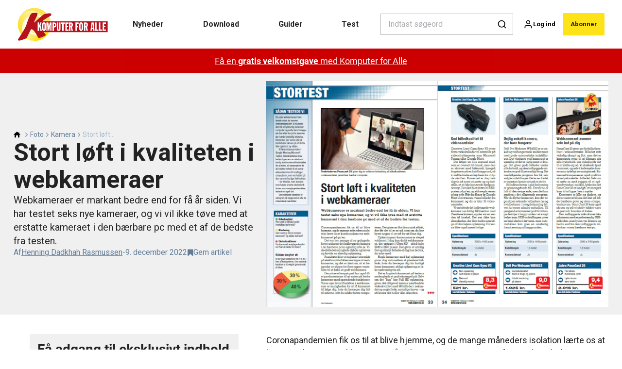

--- FILE ---
content_type: text/html; charset=utf-8
request_url: https://komputer.dk/foto/kamera/stort-loeft-i-kvaliteten-i-webkameraer
body_size: 47578
content:
<!doctype html>
<html data-n-head-ssr lang="da" data-n-head="%7B%22lang%22:%7B%22ssr%22:%22da%22%7D%7D">
  <head >
    <title>Stort løft i kvaliteten i webkameraer | komputer.dk</title><meta data-n-head="ssr" charset="utf-8"><meta data-n-head="ssr" name="viewport" content="width=device-width, initial-scale=1"><meta data-n-head="ssr" name="mobile-web-app-capable" content="yes"><meta data-n-head="ssr" name="apple-mobile-web-app-capable" content="yes"><meta data-n-head="ssr" name="apple-mobile-web-app-status-bar-style" content="black"><meta data-n-head="ssr" name="HandheldFriendly" content="true"><meta data-n-head="ssr" http-equiv="Accept-CH" content="DPR, Width, Viewport-Width"><meta data-n-head="ssr" http-equiv="X-UA-Compatible" content="IE=edge,chrome=1"><meta data-n-head="ssr" name="format-detection" content="telephone=no,date=no,address=no,email=no,url=no"><meta data-n-head="ssr" name="bwlVersion" content="1.5.2"><meta data-n-head="ssr" property="fb:app_id" content="casper.trolle@bonnier.dk"><meta data-n-head="ssr" property="og:locale" content="da_DK"><meta data-n-head="ssr" property="og:site_name" content="KOMPUTER FOR ALLE"><meta data-n-head="ssr" property="theme-color" content="#ed4b36"><meta data-n-head="ssr" name="description" content="Webkameraer er markant bedre end for få år siden. Vi har testet seks nye kameraer, og vi vil ikke tøve med at erstatte kameraet i den bærbare pc med et af de bedste fra testen."><meta data-n-head="ssr" property="og:url" content="https://komputer.dk/foto/kamera/stort-loeft-i-kvaliteten-i-webkameraer"><meta data-n-head="ssr" property="og:title" content="Stort løft i kvaliteten i webkameraer"><meta data-n-head="ssr" property="og:description" content="Webkameraer er markant bedre end for få år siden. Vi har testet seks nye kameraer, og vi vil ikke tøve med at erstatte kameraet i den bærbare pc med et af de bedste fra testen."><meta data-n-head="ssr" property="og:type" content="article"><meta data-n-head="ssr" property="article:published_time" content="2022-12-09T09:15:06.000Z"><meta data-n-head="ssr" property="article:modified_time" content="2022-12-09T09:15:06.000Z"><meta data-n-head="ssr" property="article:section" content="Kamera"><meta data-n-head="ssr" property="og:article:author" content="Henning Dadkhah Rasmussen"><meta data-n-head="ssr" property="og:image" content="https://images.bonnier.cloud/files/kom/production/2022/11/22123459/DKKOM2301_87137Z_DKKOM_1_Stortest-af-webkameraer.png?max-w=1200&amp;max-h=630&amp;fit=crop"><meta data-n-head="ssr" property="og:image:type" content="image/jpeg"><meta data-n-head="ssr" property="og:image:secure_url" content="https://images.bonnier.cloud/files/kom/production/2022/11/22123459/DKKOM2301_87137Z_DKKOM_1_Stortest-af-webkameraer.png?max-w=1200&amp;max-h=630&amp;fit=crop"><meta data-n-head="ssr" property="og:image:width" content="1200"><meta data-n-head="ssr" property="og:image:height" content="630"><meta data-n-head="ssr" name="twitter:card" content="summary_large_image"><meta data-n-head="ssr" name="twitter:description" content="Webkameraer er markant bedre end for få år siden. Vi har testet seks nye kameraer, og vi vil ikke tøve med at erstatte kameraet i den bærbare pc med et af de bedste fra testen."><meta data-n-head="ssr" name="twitter:title" content="Stort løft i kvaliteten i webkameraer"><meta data-n-head="ssr" name="twitter:image" content="https://images.bonnier.cloud/files/kom/production/2022/11/22123459/DKKOM2301_87137Z_DKKOM_1_Stortest-af-webkameraer.png"><meta data-n-head="ssr" name="twitter:image" content="https://images.bonnier.cloud/files/kom/production/2022/11/22123459/DKKOM2301_87137Z_DKKOM_1_Stortest-af-webkameraer.png"><meta data-n-head="ssr" name="cxense-site-id" content="1130528580386967206"><meta data-n-head="ssr" name="cXenseParse:bod-country" content="dk"><meta data-n-head="ssr" name="cXenseParse:bod-brand" content="KOM"><meta data-n-head="ssr" name="cXenseParse:bod-language" content="da"><meta data-n-head="ssr" name="cXenseParse:articleid" content="127985"><meta data-n-head="ssr" name="cXenseParse:bod-pagetype" content="article"><meta data-n-head="ssr" name="cXenseParse:pageclass" content="content"><meta data-n-head="ssr" name="cXenseParse:title" content="Stort løft i kvaliteten i webkameraer"><meta data-n-head="ssr" name="cXenseParse:body-text" content="Coronapandemien fik os til at blive hjemme, og de mange måneders isolation lærte os at kommunikere via webkameraet på pc’en. Det var her, mange af os opdagede, hvor rædsomt det indbyggede kamera i de bærbare pc’er egentlig ofte er. Videobilledet manglede dybde og farver og havde en elendig opløsning.Resultatet blev et regulært stormløb på elektronikbutikkernes lagre af webkameraer, og det er først nu, at vi begynder at slippe for flere ugers venteliste til at købe et godt webkamera. Den store efterspørgsel har også fået producenterne til at satse på bedre kameraer med spændende funktioner. Vores nye favoritfunktion i webkameraer er muligheden for at få kameraet til følge dig, hvis du bevæger dig lidt til siderne, når du sidder foran computeren. Det giver en flot dynamisk effekt, der får det til at se ud, som om du har hyret nogen til at stå for at filme dig. Opløsningen i kameraerne er steget voldsomt. I dag kan du få webkameraer, der optager i Ultra HD – altså hele 3840 x 2160 pixels. Det giver et utrolig flot og skarpt billede af dig hos de folk, du taler med. Nogle kameraer med høj opløsning giver dog indimellem et pixeleret billede, hvis du bevæger dig for hurtigt foran kameraet, så høj opløsning er ikke nødvendigvis alt. Det er Logitech-kameraet på testens andenplads et godt eksempel på: Selv om det “kun” har Full HD-opløsning, giver det alligevel testens næstbedste videokvalitet med 60 billeder i sekundet og nogle flotte, naturlige farver – og så koster det heller ikke alverden."><meta data-n-head="ssr" name="cXenseParse:description" content="Webkameraer er markant bedre end for få år siden. Vi har testet seks nye kameraer, og vi vil ikke tøve med at erstatte kameraet i den bærbare pc med et af de bedste fra testen."><meta data-n-head="ssr" name="cXenseParse:image" content="https://images.bonnier.cloud/files/kom/production/2022/11/22123459/DKKOM2301_87137Z_DKKOM_1_Stortest-af-webkameraer.png"><meta data-n-head="ssr" name="cXenseParse:bod-danishsearchtitle" content="Stort løft i kvaliteten i webkameraer"><meta data-n-head="ssr" name="cXenseParse:recs:recommendable" content="true"><meta data-n-head="ssr" name="cXenseParse:bod-metatag-changedate" content="2022-12-09T09:15:06.000Z"><meta data-n-head="ssr" name="cXenseParse:recs:publishtime" content="2022-12-09T09:15:06.000Z"><meta data-n-head="ssr" name="cXenseParse:time:bod-featuredtime" content="2022-12-09T09:15:06.000Z"><meta data-n-head="ssr" name="cXenseParse:bod-reading-time" content="0"><meta data-n-head="ssr" name="cXenseParse:bod-taxo-cat" content="Kamera"><meta data-n-head="ssr" name="cXenseParse:bod-taxo-cat-url" content="https://komputer.dk/foto/kamera"><meta data-n-head="ssr" name="cXenseParse:bod-taxo-cat-top" content="Foto"><meta data-n-head="ssr" name="cXenseParse:bod-taxo-editorial-type" content="Artikel fra bladet"><meta data-n-head="ssr" name="bcm-brand" content="KOM"><meta data-n-head="ssr" name="bcm-country" content="dk"><meta data-n-head="ssr" name="bcm-type" content="site"><meta data-n-head="ssr" name="bcm-tablet-breakpoint" content="1025"><meta data-n-head="ssr" name="bcm-mobile-breakpoint" content="768"><meta data-n-head="ssr" name="bcm-title" content="Stort løft i kvaliteten i webkameraer"><meta data-n-head="ssr" name="bcm-sub" content="Foto"><meta data-n-head="ssr" name="bcm-categories" content="Kamera,Foto"><meta data-n-head="ssr" name="bcm-tags" content=""><meta data-n-head="ssr" name="robots" content="max-image-preview:large"><meta data-n-head="ssr" property="bad:device" name="bad:device" content="desktop"><meta data-n-head="ssr" property="bad:pageType" name="bad:pageType" content="article"><meta data-n-head="ssr" data-n-head="ssr" name="cXenseParse:bod-dominantimage-crop-tv" content="q=60&amp;fp-x=0.5&amp;fp-y=0.5&amp;fit=crop&amp;crop=focalpoint&amp;ar=13:9"><meta data-n-head="ssr" data-n-head="ssr" name="cXenseParse:bod-dominantimage-crop-square" content="q=60&amp;fp-x=0.5&amp;fp-y=0.5&amp;fit=crop&amp;crop=focalpoint&amp;ar=1:1"><meta data-n-head="ssr" data-n-head="ssr" name="cXenseParse:bod-dominantimage-crop-wide169" content="q=60&amp;fp-x=0.5&amp;fp-y=0.5&amp;fit=crop&amp;crop=focalpoint&amp;ar=16:9"><link data-n-head="ssr" rel="icon" type="image/x-icon" href="/favicon.ico"><link data-n-head="ssr" rel="preconnect" href="https://dev.visualwebsiteoptimizer.com"><link data-n-head="ssr" rel="canonical" href="https://komputer.dk/foto/kamera/stort-loeft-i-kvaliteten-i-webkameraer"><link data-n-head="ssr" rel="alternate" type="application/rss+xml" title="KOMPUTER FOR ALLE RSS feed" href="https://komputer.dk/feed/rss"><link data-n-head="ssr" rel="alternate" hreflang="fi-FI" href="https://kotimikro.fi/kuva/kamera/webkameroiden-laatu-kehittynyt-huimasti"><link data-n-head="ssr" rel="alternate" hreflang="da-DK" href="https://komputer.dk/foto/kamera/stort-loeft-i-kvaliteten-i-webkameraer"><link data-n-head="ssr" rel="alternate" hreflang="sv-SE" href="https://pctidningen.se/foto/kamera/nya-webbkameror-ger-battre-videosamtal"><link data-n-head="ssr" rel="alternate" hreflang="nb-NO" href="https://komputer.no/foto/kamera/stort-loft-i-kvaliteten-pa-nettkameraer"><link data-n-head="ssr" rel="preload" as="image" href="https://images-bonnier.imgix.net/files/kom/production/2022/11/22123459/DKKOM2301_87137Z_DKKOM_1_Stortest-af-webkameraer.png?auto=compress,format&amp;w=1500&amp;fp-x=0.5&amp;fp-y=0.5 1500w" srcset="https://images-bonnier.imgix.net/files/kom/production/2022/11/22123459/DKKOM2301_87137Z_DKKOM_1_Stortest-af-webkameraer.png?auto=compress,format&amp;w=1500&amp;fp-x=0.5&amp;fp-y=0.5 1500w, https://images-bonnier.imgix.net/files/kom/production/2022/11/22123459/DKKOM2301_87137Z_DKKOM_1_Stortest-af-webkameraer.png?auto=compress,format&amp;w=1024&amp;fp-x=0.5&amp;fp-y=0.5 1024w, https://images-bonnier.imgix.net/files/kom/production/2022/11/22123459/DKKOM2301_87137Z_DKKOM_1_Stortest-af-webkameraer.png?auto=compress,format&amp;w=600&amp;fp-x=0.5&amp;fp-y=0.5 600w, https://images-bonnier.imgix.net/files/kom/production/2022/11/22123459/DKKOM2301_87137Z_DKKOM_1_Stortest-af-webkameraer.png?auto=compress,format&amp;w=500&amp;fp-x=0.5&amp;fp-y=0.5 500w, https://images-bonnier.imgix.net/files/kom/production/2022/11/22123459/DKKOM2301_87137Z_DKKOM_1_Stortest-af-webkameraer.png?auto=compress,format&amp;w=400&amp;fp-x=0.5&amp;fp-y=0.5 400w, https://images-bonnier.imgix.net/files/kom/production/2022/11/22123459/DKKOM2301_87137Z_DKKOM_1_Stortest-af-webkameraer.png?auto=compress,format&amp;w=350&amp;fp-x=0.5&amp;fp-y=0.5 350w, https://images-bonnier.imgix.net/files/kom/production/2022/11/22123459/DKKOM2301_87137Z_DKKOM_1_Stortest-af-webkameraer.png?auto=compress,format&amp;w=300&amp;fp-x=0.5&amp;fp-y=0.5 300w, https://images-bonnier.imgix.net/files/kom/production/2022/11/22123459/DKKOM2301_87137Z_DKKOM_1_Stortest-af-webkameraer.png?auto=compress,format&amp;w=275&amp;fp-x=0.5&amp;fp-y=0.5 275w, https://images-bonnier.imgix.net/files/kom/production/2022/11/22123459/DKKOM2301_87137Z_DKKOM_1_Stortest-af-webkameraer.png?auto=compress,format&amp;w=250&amp;fp-x=0.5&amp;fp-y=0.5 250w, https://images-bonnier.imgix.net/files/kom/production/2022/11/22123459/DKKOM2301_87137Z_DKKOM_1_Stortest-af-webkameraer.png?auto=compress,format&amp;w=225&amp;fp-x=0.5&amp;fp-y=0.5 225w, https://images-bonnier.imgix.net/files/kom/production/2022/11/22123459/DKKOM2301_87137Z_DKKOM_1_Stortest-af-webkameraer.png?auto=compress,format&amp;w=200&amp;fp-x=0.5&amp;fp-y=0.5 200w, https://images-bonnier.imgix.net/files/kom/production/2022/11/22123459/DKKOM2301_87137Z_DKKOM_1_Stortest-af-webkameraer.png?auto=compress,format&amp;w=185&amp;fp-x=0.5&amp;fp-y=0.5 185w"><script data-n-head="ssr" type="text/javascript" id="vwoCode">  window._vwo_code || (function() {
            var account_id = 713144,
                version = 2.1,
                settings_tolerance = 2000,
                hide_element = 'body',
                hide_element_style = 'opacity:0 !important;filter:alpha(opacity=0) !important;background:none !important;transition:none !important;',
                f = false, w = window, d = document, v = d.querySelector('#vwoCode'),
                cK = '_vwo_' + account_id + '_settings', cc = {};
            try {
              var c = JSON.parse(localStorage.getItem('_vwo_' + account_id + '_config'));
              cc = c && typeof c === 'object' ? c : {};
            } catch (e) {}
            var stT = cc.stT === 'session' ? w.sessionStorage : w.localStorage;
            code = {
              use_existing_jquery: function() { return typeof use_existing_jquery !== 'undefined' ? use_existing_jquery : undefined; },
              library_tolerance: function() { return typeof library_tolerance !== 'undefined' ? library_tolerance : undefined; },
              settings_tolerance: function() { return cc.sT || settings_tolerance; },
              hide_element_style: function() { return '{' + (cc.hES || hide_element_style) + '}'; },
              hide_element: function() {
                if (performance.getEntriesByName('first-contentful-paint')[0]) { return ''; }
                return typeof cc.hE === 'string' ? cc.hE : hide_element;
              },
              getVersion: function() { return version; },
              finish: function(e) {
                if (!f) {
                  f = true;
                  var t = d.getElementById('_vis_opt_path_hides');
                  if (t) t.parentNode.removeChild(t);
                  if (e) (new Image).src = 'https://dev.visualwebsiteoptimizer.com/ee.gif?a=' + account_id + e;
                }
              },
              finished: function() { return f; },
              addScript: function(e) {
                var t = d.createElement('script');
                t.type = 'text/javascript';
                if (e.src) { t.src = e.src; } else { t.text = e.text; }
                d.getElementsByTagName('head')[0].appendChild(t);
              },
              load: function(e, t) {
                var i = this.getSettings(), n = d.createElement('script'), r = this;
                t = t || {};
                if (i) {
                  n.textContent = i;
                  d.getElementsByTagName('head')[0].appendChild(n);
                  if (!w.VWO || VWO.caE) {
                    stT.removeItem(cK);
                    r.load(e);
                  }
                } else {
                  var o = new XMLHttpRequest();
                  o.open('GET', e, true);
                  o.withCredentials = !t.dSC;
                  o.responseType = t.responseType || 'text';
                  o.onload = function() {
                    if (t.onloadCb) { return t.onloadCb(o, e); }
                    if (o.status === 200) { _vwo_code.addScript({ text: o.responseText }); }
                    else { _vwo_code.finish('&e=loading_failure:' + e); }
                  };
                  o.onerror = function() {
                    if (t.onerrorCb) { return t.onerrorCb(e); }
                    _vwo_code.finish('&e=loading_failure:' + e);
                  };
                  o.send();
                }
              },
              getSettings: function() {
                try {
                  var e = stT.getItem(cK);
                  if (!e) { return; }
                  e = JSON.parse(e);
                  if (Date.now() > e.e) {
                    stT.removeItem(cK);
                    return;
                  }
                  return e.s;
                } catch (e) { return; }
              },
              init: function() {
                if (d.URL.indexOf('__vwo_disable__') > -1) return;
                var e = this.settings_tolerance();
                w._vwo_settings_timer = setTimeout(function() {
                  _vwo_code.finish();
                  stT.removeItem(cK);
                }, e);
                var t;
                if (this.hide_element() !== 'body') {
                  t = d.createElement('style');
                  var i = this.hide_element(), n = i ? i + this.hide_element_style() : '', r = d.getElementsByTagName('head')[0];
                  t.setAttribute('id', '_vis_opt_path_hides');
                  v && t.setAttribute('nonce', v.nonce);
                  t.setAttribute('type', 'text/css');
                  if (t.styleSheet) t.styleSheet.cssText = n;
                  else t.appendChild(d.createTextNode(n));
                  r.appendChild(t);
                } else {
                  t = d.getElementsByTagName('head')[0];
                  var n = d.createElement('div');
                  n.style.cssText = 'z-index: 2147483647 !important;position: fixed !important;left: 0 !important;top: 0 !important;width: 100% !important;height: 100% !important;background: white !important;';
                  n.setAttribute('id', '_vis_opt_path_hides');
                  n.classList.add('_vis_hide_layer');
                  t.parentNode.insertBefore(n, t.nextSibling);
                }
                var o = 'https://dev.visualwebsiteoptimizer.com/j.php?a=' + account_id + '&u=' + encodeURIComponent(d.URL) + '&vn=' + version;
                if (w.location.search.indexOf('_vwo_xhr') !== -1) {
                  this.addScript({ src: o });
                } else {
                  this.load(o + '&x=true');
                }
              }
            };
            w._vwo_code = code;
            code.init();
          })();
      
          window.VWO = window.VWO || [];
          window.VWO.push(['onVariationApplied', function(data) {
            var expId = data[1];
            var variationId = data[2];
            if (typeof(_vwo_exp[expId].comb_n[variationId]) !== 'undefined' && ['VISUAL_AB', 'VISUAL', 'SPLIT_URL', 'SURVEY'].indexOf(_vwo_exp[expId].type) > -1) {
              var x = [_vwo_exp[expId].comb_n[variationId]];
              window._mfq = window._mfq || [];
              window._mfq.push(["tag", "Variant: " + x]);
            }
          }]);  </script><script data-n-head="ssr" data-hid="gtm-script">if(!window._gtm_init){window._gtm_init=1;(function(w,n,d,m,e,p){w[d]=(w[d]==1||n[d]=='yes'||n[d]==1||n[m]==1||(w[e]&&w[e][p]&&w[e][p]()))?1:0})(window,navigator,'doNotTrack','msDoNotTrack','external','msTrackingProtectionEnabled');(function(w,d,s,l,x,y){w[x]={};w._gtm_inject=function(i){if(w.doNotTrack||w[x][i])return;w[x][i]=1;w[l]=w[l]||[];w[l].push({'gtm.start':new Date().getTime(),event:'gtm.js'});var f=d.getElementsByTagName(s)[0],j=d.createElement(s);j.async=true;j.src='https://www.googletagmanager.com/gtm.js?id='+i;f.parentNode.insertBefore(j,f);}})(window,document,'script','dataLayer','_gtm_ids','_gtm_inject')}</script><script data-n-head="ssr" data-hid="CookieConsent" id="CookieConsent" type="text/javascript" charset="utf-8">window.gdprAppliesGlobally=true;(function(){function r(e){if(!window.frames[e]){if(document.body&&document.body.firstChild){var t=document.body;var n=document.createElement("iframe");n.style.display="none";n.name=e;n.title=e;t.insertBefore(n,t.firstChild)}else{setTimeout(function(){r(e)},5)}}}function e(n,i,o,c,s){function e(e,t,n,r){if(typeof n!=="function"){return}if(!window[i]){window[i]=[]}var a=false;if(s){a=s(e,r,n)}if(!a){window[i].push({command:e,version:t,callback:n,parameter:r})}}e.stub=true;e.stubVersion=2;function t(r){if(!window[n]||window[n].stub!==true){return}if(!r.data){return}var a=typeof r.data==="string";var e;try{e=a?JSON.parse(r.data):r.data}catch(t){return}if(e[o]){var i=e[o];window[n](i.command,i.version,function(e,t){var n={};n[c]={returnValue:e,success:t,callId:i.callId};r.source.postMessage(a?JSON.stringify(n):n,"*")},i.parameter)}}if(typeof window[n]!=="function"){window[n]=e;if(window.addEventListener){window.addEventListener("message",t,false)}else{window.attachEvent("onmessage",t)}}}e("__tcfapi","__tcfapiBuffer","__tcfapiCall","__tcfapiReturn");r("__tcfapiLocator");(function(e,t){var n=document.createElement("link");n.rel="preload";n.as="script";var r=document.createElement("script");r.id="spcloader";r.type="text/javascript";r["async"]=true;r.charset="utf-8";var a="https://sdk.privacy-center.org/"+e+"/loader.js?target_type=notice&target="+t;n.href=a;r.src=a;var i=document.getElementsByTagName("script")[0];i.parentNode.insertBefore(n,i);i.parentNode.insertBefore(r,i)})("fb809c51-e9cd-4e35-a92d-e44bb858841e","Yfw4A4Dy")})();</script><script data-n-head="ssr" data-hid="DidomiConfig" innterHTML="window.didomiConfig = {
        user: {
          bots: {
            consentRequired: false,
            types: ['crawlers', 'performance'],
            extraUserAgents: [],
          }
        }
      }" type="text/javascript" charset="utf-8"></script><script data-n-head="ssr" data-hid="gpt-script-id" src="https://securepubads.g.doubleclick.net/tag/js/gpt.js" data-vendor="google"></script><script data-n-head="ssr" data-hid="rubicon-script-id" src="https://micro.rubiconproject.com/prebid/dynamic/12954.js?site=BP_DK" id="rubicon-script-id" data-vendor="iab:52"></script><script data-n-head="ssr" data-hid="cxense" src="https://cdn.cxense.com/cx.cce.js" defer ssr="false"></script><script data-n-head="ssr" data-hid="common-bonnier-datalayer-cloud-script" src="https://europe-west1-bonnier-big-data.cloudfunctions.net/commonBonnierDataLayer" async></script><script data-n-head="ssr" data-hid="cxense-init" type="text/javascript" charset="utf-8">
            window.cX = window.cX || {}
            window.cX.callQueue = window.cX.callQueue || []
            window.cX.callQueue.push(['setSiteId', '1130528580386967206'])
            window.cX.callQueue.push(['sendPageViewEvent'])
          </script><script data-n-head="ssr" data-hid="piano-script" type="text/javascript" charset="utf-8" ssr="false">
          tp = window.tp || [];
          tp.push(["setAid", 'm7aJBSovpu']);
          tp.push(["setSandbox", false]);
          tp.push(["setCxenseSiteId", '1130528580386967206']);

          (function(src) {
              var a = document.createElement("script");
              a.type = "text/javascript";
              a.async = true;
              a.src = src;
              var b = document.getElementsByTagName("script")[0];
              b.parentNode.insertBefore(a, b)
          })("https://cdn.tinypass.com/api/tinypass.min.js");
      </script><script data-n-head="ssr" type="application/ld+json">[{"@context":"https://schema.org","@type":"Article","@id":"https://komputer.dk/foto/kamera/stort-loeft-i-kvaliteten-i-webkameraer#article","inLanguage":"da-DK","url":"https://komputer.dk/foto/kamera/stort-loeft-i-kvaliteten-i-webkameraer","mainEntityOfPage":"https://komputer.dk/foto/kamera/stort-loeft-i-kvaliteten-i-webkameraer","name":"Stort løft i kvaliteten i webkameraer","image":"https://images.bonnier.cloud/files/kom/production/2022/11/22123459/DKKOM2301_87137Z_DKKOM_1_Stortest-af-webkameraer.png","description":"Webkameraer er markant bedre end for få år siden. Vi har testet seks nye kameraer, og vi vil ikke tøve med at erstatte kameraet i den bærbare pc med et af de bedste fra testen.","headline":"Stort løft i kvaliteten i webkameraer","datePublished":"2022-12-09T09:15:06.000Z","dateModified":"2022-12-09T09:15:06.000Z","publisher":[{"@type":"Organization","url":"https://komputer.dk","name":"KOMPUTER FOR ALLE","description":"Få mere glæde af din pc med Komputer for alle. Her finder du pc-hjælp, test af computere, software og hardware, nyheder og meget mere. Besøg www.komputer.dk - hjemmesiden for Danmarks mest læste computermagasin.","logo":[{"@type":"ImageObject","url":"komputer.dk/logo.png"}]}],"author":[{"@type":"Person","@id":"https://komputer.dk/author/henning-dadkhah-rasmussen#Person","name":"Henning Dadkhah Rasmussen","url":"https://komputer.dk/author/henning-dadkhah-rasmussen","jobTitle":"Program-redaktør","description":"Henning har det forkromede overblik over de programmer, du kan downloade her på Komputer for alles hjemmeside. Det er ham, som sørger for, at alle programmer og andet indhold bliver lagt klar til læserne til tiden, ligesom han er med til at finde de bedste programmer og teste dem, inden de bliver lagt på hjemmesiden.\nTidligere har han fungeret som nyhedsredaktør og Spørg os-redaktør på Komputer for alle. Har desuden produceret magasinet Netsikker Nu! for Digitaliseringsstyrelsen flere gange.\nHenning er uddannet journalist fra Danmarks Medie- og Journalisthøjskole (DMJX), og har været ansat på Komputer for alle siden 2003.","image":[{"@type":"ImageObject","@id":"[object Object]/#author-image","url":"https://images.bonnier.cloud/files/kom/production/2024/09/06094150/Henning.jpg","caption":null}]}],"potentialAction":[{"@type":"ReadAction","target":["https://komputer.dk"]},{"@type":"SearchAction","target":[{"@type":"EntryPoint","urlTemplate":"https://komputer.dk/search?s={search_term_string}"}],"query-input":[{"@type":"PropertyValueSpecification","valueRequired":"https://schema.org/True","valueName":"search_term_string"}]}]},{"@context":"https://schema.org","@type":"ItemList","itemListElement":[]},{"@context":"https://schema.org","@type":"ItemList","itemListElement":[]},{"@context":"https://schema.org","@type":"BreadcrumbList","itemListElement":[{"@context":"https://schema.org","@type":"ListItem","position":0,"name":"foto","item":"https://komputer.dk/foto"},{"@context":"https://schema.org","@type":"ListItem","position":1,"name":"kamera","item":"https://komputer.dk/foto/kamera"},{"@context":"https://schema.org","@type":"ListItem","position":2,"name":"stort loeft i kvaliteten i webkameraer","item":null}]},{"@context":"https://schema.org","@type":"Article","@id":"https://komputer.dk/foto/kamera/stort-loeft-i-kvaliteten-i-webkameraer#article","inLanguage":"da-DK","isAccessibleForFree":false,"hasPart":[{"@type":"WebPageElement","isAccessibleForFree":false,"cssSelector":".paywall-2"}]}]</script><link rel="preload" href="/_nuxt/87b4105.js" as="script"><link rel="preload" href="/_nuxt/e06dee2.js" as="script"><link rel="preload" href="/_nuxt/css/2d01f6a.css" as="style"><link rel="preload" href="/_nuxt/642ccf0.js" as="script"><link rel="preload" href="/_nuxt/css/5e2a6cd.css" as="style"><link rel="preload" href="/_nuxt/5b19473.js" as="script"><link rel="preload" href="/_nuxt/97ffd20.js" as="script"><link rel="preload" href="/_nuxt/css/f774af6.css" as="style"><link rel="preload" href="/_nuxt/d901aeb.js" as="script"><link rel="preload" href="/_nuxt/css/f67e390.css" as="style"><link rel="preload" href="/_nuxt/8bc0a53.js" as="script"><link rel="preload" href="/_nuxt/32756af.js" as="script"><link rel="preload" href="/_nuxt/css/475bc72.css" as="style"><link rel="preload" href="/_nuxt/d1731f4.js" as="script"><link rel="preload" href="/_nuxt/css/e86d5b9.css" as="style"><link rel="preload" href="/_nuxt/005dfcb.js" as="script"><link rel="preload" href="/_nuxt/css/9c1bd75.css" as="style"><link rel="preload" href="/_nuxt/5a9e2ce.js" as="script"><link rel="preload" href="/_nuxt/css/fd249dc.css" as="style"><link rel="preload" href="/_nuxt/d8de0eb.js" as="script"><link rel="preload" href="/_nuxt/css/5c5c559.css" as="style"><link rel="preload" href="/_nuxt/03f9920.js" as="script"><link rel="stylesheet" href="/_nuxt/css/2d01f6a.css"><link rel="stylesheet" href="/_nuxt/css/5e2a6cd.css"><link rel="stylesheet" href="/_nuxt/css/f774af6.css"><link rel="stylesheet" href="/_nuxt/css/f67e390.css"><link rel="stylesheet" href="/_nuxt/css/475bc72.css"><link rel="stylesheet" href="/_nuxt/css/e86d5b9.css"><link rel="stylesheet" href="/_nuxt/css/9c1bd75.css"><link rel="stylesheet" href="/_nuxt/css/fd249dc.css"><link rel="stylesheet" href="/_nuxt/css/5c5c559.css">
  </head>
  <body class="no-js" data-n-head="%7B%22class%22:%7B%22ssr%22:%22no-js%22%7D%7D">
    <noscript data-n-head="ssr" data-hid="gtm-noscript" data-pbody="true"><iframe src="https://www.googletagmanager.com/ns.html?id=GTM-5HQ6KLM&" height="0" width="0" style="display:none;visibility:hidden" title="gtm"></iframe></noscript><div data-server-rendered="true" id="__nuxt"><!----><div id="__layout"><main data-fetch-key="data-v-fc0c0226:0" style="position:relative;" data-v-fc0c0226><div id="mkt-placement-5" data-v-afb14004 data-v-fc0c0226></div> <div id="mkt-placement-4" data-v-afb14004 data-v-fc0c0226></div> <div id="mkt-placement-11" data-v-afb14004 data-v-fc0c0226></div> <div data-v-fc0c0226><div class="vue-portal-target" data-v-fc0c0226></div></div> <header class="header grid" data-v-bad8a02a data-v-fc0c0226><div class="header__row grid__item--content-wide" data-v-bad8a02a><a href="/" title="Tilbage til forsiden" class="header__logo nuxt-link-active" data-v-98251efe data-v-bad8a02a><img src="/logo_dk.svg" alt="Brand logo" class="logo" data-v-98251efe></a> <nav class="header__menu" data-v-bad8a02a><ul class="menu" data-v-bad8a02a><li class="menu__item" data-v-bad8a02a><a href="/tags/nyhed" class="menu__link" data-v-bad8a02a>
            Nyheder
          </a> <ul class="submenu" style="display:none;" data-v-bad8a02a><li class="submenu__item" data-v-bad8a02a><a href="/computer" class="submenu__link" data-v-bad8a02a>
                Computer
              </a></li><li class="submenu__item" data-v-bad8a02a><a href="/sikkerhed" class="submenu__link" data-v-bad8a02a>
                Sikkerhed
              </a></li><li class="submenu__item" data-v-bad8a02a><a href="/computerudstyr" class="submenu__link" data-v-bad8a02a>
                Computerudstyr
              </a></li><li class="submenu__item" data-v-bad8a02a><a href="/computerudstyr/operativsystem/windows-10" class="submenu__link" data-v-bad8a02a>
                Windows 10
              </a></li><li class="submenu__item" data-v-bad8a02a><a href="/computerudstyr/operativsystem/windows-11" class="submenu__link" data-v-bad8a02a>
                Windows 11
              </a></li><li class="submenu__item" data-v-bad8a02a><a href="/kunstig-intelligens" class="submenu__link" data-v-bad8a02a>
                Kunstig intelligens
              </a></li><li class="submenu__item" data-v-bad8a02a><a href="/telefon" class="submenu__link" data-v-bad8a02a>
                Mobil
              </a></li><li class="submenu__item" data-v-bad8a02a><a href="/internet" class="submenu__link" data-v-bad8a02a>
                Internet
              </a></li><li class="submenu__item" data-v-bad8a02a><a href="/programmer" class="submenu__link" data-v-bad8a02a>
                Programmer
              </a></li><li class="submenu__item" data-v-bad8a02a><a href="/tablet" class="submenu__link" data-v-bad8a02a>
                Tablet
              </a></li><li class="submenu__item" data-v-bad8a02a><a href="/it-og-samfund" class="submenu__link" data-v-bad8a02a>
                IT og samfund
              </a></li><li class="submenu__item" data-v-bad8a02a><a href="/foto" class="submenu__link nuxt-link-active" data-v-bad8a02a>
                Foto
              </a></li><li class="submenu__item" data-v-bad8a02a><a href="/komputer-for-alle/sikkerhedsalarm" class="submenu__link" data-v-bad8a02a>
                Sikkerhedsalarm
              </a></li></ul></li><li class="menu__item" data-v-bad8a02a><a href="/download" class="menu__link" data-v-bad8a02a>
            Download
          </a> <ul class="submenu" style="display:none;" data-v-bad8a02a><li class="submenu__item" data-v-bad8a02a><a href="/download-alle-programmer" class="submenu__link" data-v-bad8a02a>
                Alle programmer
              </a></li><li class="submenu__item" data-v-bad8a02a><a href="/fordelszonen" class="submenu__link" data-v-bad8a02a>
                Fordelszonen
              </a></li><li class="submenu__item" data-v-bad8a02a><a href="/sikkerhedspakke" class="submenu__link" data-v-bad8a02a>
                Sikkerhedspakke
              </a></li><li class="submenu__item" data-v-bad8a02a><a href="/download-backupprogrammer" class="submenu__link" data-v-bad8a02a>
                Backupprogrammer
              </a></li><li class="submenu__item" data-v-bad8a02a><a href="/download-billedbehandling" class="submenu__link" data-v-bad8a02a>
                Billedbehandling
              </a></li><li class="submenu__item" data-v-bad8a02a><a href="/download-kontorprogrammer" class="submenu__link" data-v-bad8a02a>
                Kontorprogrammer
              </a></li><li class="submenu__item" data-v-bad8a02a><a href="/download-optimeringsprogrammer" class="submenu__link" data-v-bad8a02a>
                Optimeringsprogrammer
              </a></li><li class="submenu__item" data-v-bad8a02a><a href="/download-videoredigering" class="submenu__link" data-v-bad8a02a>
                Videoredigering
              </a></li><li class="submenu__item" data-v-bad8a02a><a href="/download-lynguide" class="submenu__link" data-v-bad8a02a>
                Lynguider
              </a></li><li class="submenu__item" data-v-bad8a02a><a href="/download-e-boeger" class="submenu__link" data-v-bad8a02a>
                E-bøger
              </a></li><li class="submenu__item" data-v-bad8a02a><a href="/download-hobby" class="submenu__link" data-v-bad8a02a>
                Hobby
              </a></li><li class="submenu__item" data-v-bad8a02a><a href="/download-ekstra" class="submenu__link" data-v-bad8a02a>
                Ekstra til din pc
              </a></li><li class="submenu__item" data-v-bad8a02a><a href="/artikler-fra-bladet" class="submenu__link" data-v-bad8a02a>
                Artikler fra bladet
              </a></li></ul></li><li class="menu__item" data-v-bad8a02a><a href="/guider" class="menu__link" data-v-bad8a02a>
            Guider
          </a> <ul class="submenu" style="display:none;" data-v-bad8a02a><li class="submenu__item" data-v-bad8a02a><a href="/guider" class="submenu__link" data-v-bad8a02a>
                Alle guider
              </a></li><li class="submenu__item" data-v-bad8a02a><a href="/spoergsmaal-og-svar" class="submenu__link" data-v-bad8a02a>
                Spørgsmål og svar
              </a></li><li class="submenu__item" data-v-bad8a02a><a href="/guider-om-sikkerhed" class="submenu__link" data-v-bad8a02a>
                Guider om sikkerhed
              </a></li><li class="submenu__item" data-v-bad8a02a><a href="/redaktionen-anbefaler" class="submenu__link" data-v-bad8a02a>
                Redaktionen anbefaler
              </a></li><li class="submenu__item" data-v-bad8a02a><a href="/videoer" class="submenu__link" data-v-bad8a02a>
                Videoguider
              </a></li><li class="submenu__item" data-v-bad8a02a><a href="/test-og-quiz" class="submenu__link" data-v-bad8a02a>
                Test og quiz
              </a></li></ul></li><li class="menu__item" data-v-bad8a02a><a href="/test" class="menu__link" data-v-bad8a02a>
            Test
          </a> <ul class="submenu" style="display:none;" data-v-bad8a02a><li class="submenu__item" data-v-bad8a02a><a href="/test-af-computer" class="submenu__link" data-v-bad8a02a>
                Test af computer
              </a></li><li class="submenu__item" data-v-bad8a02a><a href="/test-af-mobiltelefoner" class="submenu__link" data-v-bad8a02a>
                Test af mobiltelefoner
              </a></li><li class="submenu__item" data-v-bad8a02a><a href="/test-af-tablet" class="submenu__link" data-v-bad8a02a>
                Test af tablet
              </a></li><li class="submenu__item" data-v-bad8a02a><a href="/test-af-overvaagningskamera" class="submenu__link" data-v-bad8a02a>
                Test af overvågningskamera
              </a></li><li class="submenu__item" data-v-bad8a02a><a href="/test-af-printer" class="submenu__link" data-v-bad8a02a>
                Test af printer
              </a></li><li class="submenu__item" data-v-bad8a02a><a href="/test-af-router" class="submenu__link" data-v-bad8a02a>
                Test af router
              </a></li><li class="submenu__item" data-v-bad8a02a><a href="/test-af-udstyr-til-det-smarte-hjem" class="submenu__link" data-v-bad8a02a>
                Test af udstyr til det smarte hjem
              </a></li><li class="submenu__item" data-v-bad8a02a><a href="/test" class="submenu__link" data-v-bad8a02a>
                Alle test
              </a></li></ul></li></ul></nav> <div class="header__search" data-v-bad8a02a><div class="search" data-v-bad8a02a><button class="btn btn--border-alt btn--sm btn--narrow search__toggle" data-v-bad8a02a><svg viewBox="0 0 24 24" class="search__toggle__icon search__toggle__icon--close" data-v-bad8a02a><use xlink:href="/_nuxt/img/sprite.fbff01f.svg#close"></use></svg> <svg viewBox="0 0 24 24" class="search__toggle__icon search__toggle__icon--search" data-v-bad8a02a><use xlink:href="/_nuxt/img/sprite.fbff01f.svg#search"></use></svg> <span class="search__toggle--label" data-v-bad8a02a>
            Søg
          </span></button> <div class="search__wrapper searchForm" data-v-bad8a02a><form action="/search" method="get" class="search__form" data-v-bad8a02a><input id="main-search-input" placeholder="Indtast søgeord" name="s" type="search" value class="search__input hide-clear" data-v-bad8a02a> <button type="submit" class="search__submit" data-v-bad8a02a><svg viewBox="0 0 24 24" class="search__svg" data-v-bad8a02a><use xlink:href="/_nuxt/img/sprite.fbff01f.svg#search"></use></svg></button></form></div></div></div> <div class="header__tools" data-v-bad8a02a><div class="tools" data-v-bad8a02a><button class="btn btn--border-alt btn--sm btn--narrow toggleLogin" style="display:none;" data-v-bad8a02a><svg viewBox="0 0 21 21" class="search__svg" data-v-bad8a02a><use xlink:href="/_nuxt/img/sprite.fbff01f.svg#user"></use></svg> <span class="tools__label tools__item--login-label" data-v-bad8a02a></span></button> <a href="https://id.bonnierpublications.com/login" class="btn btn--border-alt btn--sm btn--narrow" style="display:;" data-v-bad8a02a><svg viewBox="0 0 21 21" class="search__svg" data-v-bad8a02a><use xlink:href="/_nuxt/img/sprite.fbff01f.svg#user"></use></svg> <span class="tools__label tools__item--login-label hidden-sm-down" data-v-bad8a02a>
            Log ind</span></a> <button class="btn btn--sm btn--green btn--subscribe mkt-subscribe-trigger" style="display:;" data-v-bad8a02a>
          Abonner
        </button> <label for="main-menu-toggle" aria-controls="offcanvas" tabindex="0" class="hamburger" data-v-bad8a02a><svg viewBox="0 0 22 17" class="hamburger__icon" data-v-bad8a02a><use xlink:href="/_nuxt/img/sprite.fbff01f.svg#hamburger-bold"></use></svg> <span class="hamburger__label hidden" data-v-bad8a02a>
            Menu
          </span></label> <div tabindex="-1" class="user-menu" data-v-bad8a02a><div class="user-list" data-v-bad8a02a><li class="user-list__item" data-v-bad8a02a><a href="/min-side" title="Min side" class="user-list__link" data-v-bad8a02a><span data-v-bad8a02a>Min side</span></a></li><li class="user-list__item" data-v-bad8a02a><a href="/mine-gemte-artikler" title="Mine gemte artikler" class="user-list__link" data-v-bad8a02a><span data-v-bad8a02a>Mine gemte artikler</span></a></li> <li class="user-list__item" data-v-bad8a02a><button class="btn btn--primary btn--sm btn--block" data-v-bad8a02a>
                Log ud
              </button></li></div></div></div></div></div> <div id="mkt-placement-2" class="top-ribbon grid__item--full" data-v-bad8a02a></div></header> <div data-v-63ccc0b3 data-v-fc0c0226><input id="main-menu-toggle" type="checkbox" tabindex="-1" class="js-menu-fallback-checkbox" data-v-63ccc0b3> <div id="offcanvas" class="offcanvas" data-v-63ccc0b3><div class="offcanvas__container offcanvas__container__left" data-v-63ccc0b3><nav class="main-nav" data-v-2a85f834 data-v-fc0c0226><div class="main-nav__top" data-v-2a85f834><label id="close-main-nav" for="main-menu-toggle" role="presentation" class="main-nav__close btn-tool" data-v-2a85f834><svg viewBox="0 0 24 24" class="btn-tool__icon" data-v-2a85f834><use xlink:href="/_nuxt/img/sprite.fbff01f.svg#close"></use></svg></label></div> <div class="offcanvas-search" data-v-2a85f834><form class="offcanvas-search__form" data-v-2a85f834><input id="offcanvas-search" aria-label="Search" name="s" placeholder="Indtast søgeord" value="" class="offcanvas-search__input" data-v-2a85f834></form></div> <ul role="menubar" class="main-menu" data-v-2a85f834><li role="menuitem" class="main-menu__item" data-v-2a85f834><button id="toggle-151100" aria-expanded="false" class="main-menu__btn main-menu__toggle-submenu" data-v-2a85f834><a href="/tags/nyhed" data-v-2a85f834><span class="main-menu__label" data-v-2a85f834>Nyheder</span></a> <span class="main-menu__icon" data-v-2a85f834><svg viewBox="0 0 24 24" class="main-menu__svg" data-v-2a85f834><use xlink:href="/_nuxt/img/sprite.fbff01f.svg#chevron-down"></use></svg></span></button> <div class="sub-menu" data-v-2a85f834><ul class="sub-menu__list" data-v-2a85f834><li class="sub-menu__item" data-v-2a85f834><a href="/computer" class="sub-menu__link" data-v-2a85f834>Computer</a></li><li class="sub-menu__item" data-v-2a85f834><a href="/sikkerhed" class="sub-menu__link" data-v-2a85f834>Sikkerhed</a></li><li class="sub-menu__item" data-v-2a85f834><a href="/computerudstyr" class="sub-menu__link" data-v-2a85f834>Computerudstyr</a></li><li class="sub-menu__item" data-v-2a85f834><a href="/computerudstyr/operativsystem/windows-10" class="sub-menu__link" data-v-2a85f834>Windows 10</a></li><li class="sub-menu__item" data-v-2a85f834><a href="/computerudstyr/operativsystem/windows-11" class="sub-menu__link" data-v-2a85f834>Windows 11</a></li><li class="sub-menu__item" data-v-2a85f834><a href="/kunstig-intelligens" class="sub-menu__link" data-v-2a85f834>Kunstig intelligens</a></li><li class="sub-menu__item" data-v-2a85f834><a href="/telefon" class="sub-menu__link" data-v-2a85f834>Mobil</a></li><li class="sub-menu__item" data-v-2a85f834><a href="/internet" class="sub-menu__link" data-v-2a85f834>Internet</a></li><li class="sub-menu__item" data-v-2a85f834><a href="/programmer" class="sub-menu__link" data-v-2a85f834>Programmer</a></li><li class="sub-menu__item" data-v-2a85f834><a href="/tablet" class="sub-menu__link" data-v-2a85f834>Tablet</a></li><li class="sub-menu__item" data-v-2a85f834><a href="/it-og-samfund" class="sub-menu__link" data-v-2a85f834>IT og samfund</a></li><li class="sub-menu__item" data-v-2a85f834><a href="/foto" class="sub-menu__link nuxt-link-active" data-v-2a85f834>Foto</a></li><li class="sub-menu__item" data-v-2a85f834><a href="/komputer-for-alle/sikkerhedsalarm" class="sub-menu__link" data-v-2a85f834>Sikkerhedsalarm</a></li></ul></div></li><li role="menuitem" class="main-menu__item" data-v-2a85f834><button id="toggle-151098" aria-expanded="false" class="main-menu__btn main-menu__toggle-submenu" data-v-2a85f834><a href="/download" data-v-2a85f834><span class="main-menu__label" data-v-2a85f834>Download</span></a> <span class="main-menu__icon" data-v-2a85f834><svg viewBox="0 0 24 24" class="main-menu__svg" data-v-2a85f834><use xlink:href="/_nuxt/img/sprite.fbff01f.svg#chevron-down"></use></svg></span></button> <div class="sub-menu" data-v-2a85f834><ul class="sub-menu__list" data-v-2a85f834><li class="sub-menu__item" data-v-2a85f834><a href="/download-alle-programmer" class="sub-menu__link" data-v-2a85f834>Alle programmer</a></li><li class="sub-menu__item" data-v-2a85f834><a href="/fordelszonen" class="sub-menu__link" data-v-2a85f834>Fordelszonen</a></li><li class="sub-menu__item" data-v-2a85f834><a href="/sikkerhedspakke" class="sub-menu__link" data-v-2a85f834>Sikkerhedspakke</a></li><li class="sub-menu__item" data-v-2a85f834><a href="/download-backupprogrammer" class="sub-menu__link" data-v-2a85f834>Backupprogrammer</a></li><li class="sub-menu__item" data-v-2a85f834><a href="/download-billedbehandling" class="sub-menu__link" data-v-2a85f834>Billedbehandling</a></li><li class="sub-menu__item" data-v-2a85f834><a href="/download-kontorprogrammer" class="sub-menu__link" data-v-2a85f834>Kontorprogrammer</a></li><li class="sub-menu__item" data-v-2a85f834><a href="/download-optimeringsprogrammer" class="sub-menu__link" data-v-2a85f834>Optimeringsprogrammer</a></li><li class="sub-menu__item" data-v-2a85f834><a href="/download-videoredigering" class="sub-menu__link" data-v-2a85f834>Videoredigering</a></li><li class="sub-menu__item" data-v-2a85f834><a href="/download-lynguide" class="sub-menu__link" data-v-2a85f834>Lynguider</a></li><li class="sub-menu__item" data-v-2a85f834><a href="/download-e-boeger" class="sub-menu__link" data-v-2a85f834>E-bøger</a></li><li class="sub-menu__item" data-v-2a85f834><a href="/download-hobby" class="sub-menu__link" data-v-2a85f834>Hobby</a></li><li class="sub-menu__item" data-v-2a85f834><a href="/download-ekstra" class="sub-menu__link" data-v-2a85f834>Ekstra til din pc</a></li><li class="sub-menu__item" data-v-2a85f834><a href="/artikler-fra-bladet" class="sub-menu__link" data-v-2a85f834>Artikler fra bladet</a></li></ul></div></li><li role="menuitem" class="main-menu__item" data-v-2a85f834><button id="toggle-151099" aria-expanded="false" class="main-menu__btn main-menu__toggle-submenu" data-v-2a85f834><a href="/guider" data-v-2a85f834><span class="main-menu__label" data-v-2a85f834>Guider</span></a> <span class="main-menu__icon" data-v-2a85f834><svg viewBox="0 0 24 24" class="main-menu__svg" data-v-2a85f834><use xlink:href="/_nuxt/img/sprite.fbff01f.svg#chevron-down"></use></svg></span></button> <div class="sub-menu" data-v-2a85f834><ul class="sub-menu__list" data-v-2a85f834><li class="sub-menu__item" data-v-2a85f834><a href="/guider" class="sub-menu__link" data-v-2a85f834>Alle guider</a></li><li class="sub-menu__item" data-v-2a85f834><a href="/spoergsmaal-og-svar" class="sub-menu__link" data-v-2a85f834>Spørgsmål og svar</a></li><li class="sub-menu__item" data-v-2a85f834><a href="/guider-om-sikkerhed" class="sub-menu__link" data-v-2a85f834>Guider om sikkerhed</a></li><li class="sub-menu__item" data-v-2a85f834><a href="/redaktionen-anbefaler" class="sub-menu__link" data-v-2a85f834>Redaktionen anbefaler</a></li><li class="sub-menu__item" data-v-2a85f834><a href="/videoer" class="sub-menu__link" data-v-2a85f834>Videoguider</a></li><li class="sub-menu__item" data-v-2a85f834><a href="/test-og-quiz" class="sub-menu__link" data-v-2a85f834>Test og quiz</a></li></ul></div></li><li role="menuitem" class="main-menu__item" data-v-2a85f834><button id="toggle-198434" aria-expanded="false" class="main-menu__btn main-menu__toggle-submenu" data-v-2a85f834><a href="/test" data-v-2a85f834><span class="main-menu__label" data-v-2a85f834>Test</span></a> <span class="main-menu__icon" data-v-2a85f834><svg viewBox="0 0 24 24" class="main-menu__svg" data-v-2a85f834><use xlink:href="/_nuxt/img/sprite.fbff01f.svg#chevron-down"></use></svg></span></button> <div class="sub-menu" data-v-2a85f834><ul class="sub-menu__list" data-v-2a85f834><li class="sub-menu__item" data-v-2a85f834><a href="/test-af-computer" class="sub-menu__link" data-v-2a85f834>Test af computer</a></li><li class="sub-menu__item" data-v-2a85f834><a href="/test-af-mobiltelefoner" class="sub-menu__link" data-v-2a85f834>Test af mobiltelefoner</a></li><li class="sub-menu__item" data-v-2a85f834><a href="/test-af-tablet" class="sub-menu__link" data-v-2a85f834>Test af tablet</a></li><li class="sub-menu__item" data-v-2a85f834><a href="/test-af-overvaagningskamera" class="sub-menu__link" data-v-2a85f834>Test af overvågningskamera</a></li><li class="sub-menu__item" data-v-2a85f834><a href="/test-af-printer" class="sub-menu__link" data-v-2a85f834>Test af printer</a></li><li class="sub-menu__item" data-v-2a85f834><a href="/test-af-router" class="sub-menu__link" data-v-2a85f834>Test af router</a></li><li class="sub-menu__item" data-v-2a85f834><a href="/test-af-udstyr-til-det-smarte-hjem" class="sub-menu__link" data-v-2a85f834>Test af udstyr til det smarte hjem</a></li><li class="sub-menu__item" data-v-2a85f834><a href="/test" class="sub-menu__link" data-v-2a85f834>Alle test</a></li></ul></div></li></ul> <ul role="menubar" class="secondary-menu" data-v-2a85f834></ul></nav> <div class="offcanvas__footer" data-v-63ccc0b3><!----> <a href="/" title="Tilbage til forsiden" class="offcanvas__logo nuxt-link-active" data-v-98251efe data-v-63ccc0b3><img src="/logo_dk.svg" alt="Brand logo" class="logo" data-v-98251efe></a></div></div> <div class="offcanvas__overlay" data-v-63ccc0b3></div></div></div> <div data-v-63ccc0b3 data-v-fc0c0226><input id="main-menu-toggle" type="checkbox" tabindex="-1" class="js-menu-fallback-checkbox" data-v-63ccc0b3> <div id="offcanvas" class="offcanvas" data-v-63ccc0b3><div class="offcanvas__container offcanvas__container__right offcanvas__container--slim" data-v-63ccc0b3><nav class="main-nav" data-v-20d5d556 data-v-fc0c0226><div class="user-offcanvas" data-v-20d5d556><div class="user-offcanvas__top" data-v-20d5d556><button class="user-offcanvas__close toggleUserMenu btn-tool btn-tool--gray" data-v-20d5d556><span class="btn-tool__label" data-v-20d5d556>Luk</span> <svg viewBox="0 0 19 18" class="btn-tool__icon" data-v-20d5d556><use xlink:href="/_nuxt/img/sprite.fbff01f.svg#close"></use></svg></button></div> <div class="user-offcanvas__info" data-v-20d5d556><div class="user-offcanvas__icon" data-v-20d5d556><svg viewBox="0 0 24 24" class="user-menu__svg" data-v-20d5d556><use xlink:href="/_nuxt/img/sprite.fbff01f.svg#user"></use></svg></div> <div class="user-offcanvas__label" data-v-20d5d556>
        
        <!----></div></div> <ul class="user-menu" data-v-20d5d556> <li class="user-menu__item" data-v-20d5d556><div class="user-menu__link" data-v-20d5d556><span class="user-menu__icon" data-v-20d5d556><svg viewBox="0 0 24 24" class="user-menu__svg" data-v-20d5d556><use xlink:href="/_nuxt/img/sprite.fbff01f.svg#arrow-right"></use></svg></span> <span class="user-menu__label" data-v-20d5d556>
            Log ud
          </span></div></li></ul></div></nav> <div class="offcanvas__footer" data-v-63ccc0b3><!----> <a href="/" title="Tilbage til forsiden" class="offcanvas__logo nuxt-link-active" data-v-98251efe data-v-63ccc0b3><img src="/logo_dk.svg" alt="Brand logo" class="logo" data-v-98251efe></a></div></div> <div class="offcanvas__overlay" data-v-63ccc0b3></div></div></div> <div class="content-wrapper" data-v-fc0c0226><div class="site-content" data-v-fc0c0226><div data-fetch-key="0"><div data-fetch-key="data-v-8cf66260:0" class="article" data-v-8cf66260><DIV class="v-portal" style="display:none;" data-v-8cf66260></DIV> <article data-v-8cf66260><!----> <!----> <div class="grid article content" data-v-8cf66260><div chapters="" class="grid__item--full grid content-header--box" data-v-8cf66260><div class="grid__item--full grid content-header"><div data-fetch-key="1" class="grid__item--content-wide inner-grid"><div class="content-header__wrapper grid__item--full md-grid__item-5col"><div class="article-header__content"><div class="content-header__content"><div class="breadcrumbs content-header--breadcrumb" data-v-fca49f64><a href="/" class="breadcrumbs__home" data-v-fca49f64><svg viewBox="0 0 13 13" class="breadcrumbs__home" data-v-fca49f64><use xlink:href="/_nuxt/img/sprite.fbff01f.svg#gds_home"></use></svg></a> <div class="breadcrumbs__item" data-v-fca49f64><svg viewBox="0 0 24 24" class="breadcrumbs__arrow" data-v-fca49f64><use xlink:href="/_nuxt/img/sprite.fbff01f.svg#chevron-right"></use></svg> <a href="/foto" class="breadcrumbs__link nuxt-link-active" data-v-fca49f64>Foto
    </a></div><div class="breadcrumbs__item" data-v-fca49f64><svg viewBox="0 0 24 24" class="breadcrumbs__arrow" data-v-fca49f64><use xlink:href="/_nuxt/img/sprite.fbff01f.svg#chevron-right"></use></svg> <a href="/foto/kamera" class="breadcrumbs__link nuxt-link-active" data-v-fca49f64>Kamera
    </a></div><div class="breadcrumbs__item" data-v-fca49f64><svg viewBox="0 0 24 24" class="breadcrumbs__arrow" data-v-fca49f64><use xlink:href="/_nuxt/img/sprite.fbff01f.svg#chevron-right"></use></svg> <span class="breadcrumbs__no-link" data-v-fca49f64>Stort løft...</span></div></div> <h1 class="content-header__title cXenseParse">Stort løft i kvaliteten i webkameraer</h1> <p class="content-header__summary cXenseParse">
          Webkameraer er markant bedre end for få år siden. Vi har testet seks nye kameraer, og vi vil ikke tøve med at erstatte kameraet i den bærbare pc med et af de bedste fra testen.
        </p> <div class="content-header__byline"><div id="22" email="henning.rasmussen@komputer.dk" title="Program-redaktør" education="Journalist" biography="Henning har det forkromede overblik over de programmer, du kan downloade her på Komputer for alles hjemmeside. Det er ham, som sørger for, at alle programmer og andet indhold bliver lagt klar til læserne til tiden, ligesom han er med til at finde de bedste programmer og teste dem, inden de bliver lagt på hjemmesiden.

Tidligere har han fungeret som nyhedsredaktør og Spørg os-redaktør på Komputer for alle. Har desuden produceret magasinet Netsikker Nu! for &lt;a href=&quot;https://digst.dk&quot;&gt;Digitaliseringsstyrelsen&lt;/a&gt; flere gange.

Henning er uddannet journalist fra &lt;a href=&quot;https://dmjx.dk&quot;&gt;Danmarks Medie- og Journalisthøjskole (DMJX),&lt;/a&gt; og har været ansat på Komputer for alle siden 2003." avatar="[object Object]" count="1572" timezone_type="3" timezone="Europe/Copenhagen" class="grid__item--content" data-v-0e8eb721><div class="article-byline" data-v-0e8eb721><div class="article-byline__author" data-v-0e8eb721><div class="article-byline__name" data-v-0e8eb721><span class="article-byline__tease" data-v-0e8eb721>
          Af
        </span> <div data-v-0e8eb721><div data-v-0e8eb721><a href="/author/henning-dadkhah-rasmussen" class="article-byline__link" data-v-0e8eb721>Henning Dadkhah Rasmussen</a></div> <!----></div></div> <span data-v-0e8eb721>-</span> <div class="article-byline__date" data-v-0e8eb721>9. december 2022</div></div></div></div> <div class="content-header--tools"><button class="content-header--tools__link"><i class="icon-bookmark content-header--tools__icon"></i> <span class="content-header--tools_message">
                Gem artikel
              </span></button> <span class="tooltip" style="display:none;">Du skal være logget ind for at gemme artikler. 

You need to login, before saving articles</span></div></div> <!----></div></div></div> <div class="grid__item--full md-grid__item-7col"><div class="widget" data-v-98843fcc><figure class="default" data-v-98843fcc><a href="https://images-bonnier.imgix.net/files/kom/production/2022/11/22123459/DKKOM2301_87137Z_DKKOM_1_Stortest-af-webkameraer.png?auto=compress,format" class="image__link" data-v-98843fcc><picture class="image__skeleton" style="padding-top:66%;--focalpoint:50% 50%;" data-v-16c31072 data-v-98843fcc><source data-srcset="https://images-bonnier.imgix.net/files/kom/production/2022/11/22123459/DKKOM2301_87137Z_DKKOM_1_Stortest-af-webkameraer.png?auto=compress,format&amp;w=1500&amp;fp-x=0.5&amp;fp-y=0.5 1500w, https://images-bonnier.imgix.net/files/kom/production/2022/11/22123459/DKKOM2301_87137Z_DKKOM_1_Stortest-af-webkameraer.png?auto=compress,format&amp;w=1024&amp;fp-x=0.5&amp;fp-y=0.5 1024w, https://images-bonnier.imgix.net/files/kom/production/2022/11/22123459/DKKOM2301_87137Z_DKKOM_1_Stortest-af-webkameraer.png?auto=compress,format&amp;w=600&amp;fp-x=0.5&amp;fp-y=0.5 600w, https://images-bonnier.imgix.net/files/kom/production/2022/11/22123459/DKKOM2301_87137Z_DKKOM_1_Stortest-af-webkameraer.png?auto=compress,format&amp;w=500&amp;fp-x=0.5&amp;fp-y=0.5 500w, https://images-bonnier.imgix.net/files/kom/production/2022/11/22123459/DKKOM2301_87137Z_DKKOM_1_Stortest-af-webkameraer.png?auto=compress,format&amp;w=400&amp;fp-x=0.5&amp;fp-y=0.5 400w, https://images-bonnier.imgix.net/files/kom/production/2022/11/22123459/DKKOM2301_87137Z_DKKOM_1_Stortest-af-webkameraer.png?auto=compress,format&amp;w=350&amp;fp-x=0.5&amp;fp-y=0.5 350w, https://images-bonnier.imgix.net/files/kom/production/2022/11/22123459/DKKOM2301_87137Z_DKKOM_1_Stortest-af-webkameraer.png?auto=compress,format&amp;w=300&amp;fp-x=0.5&amp;fp-y=0.5 300w, https://images-bonnier.imgix.net/files/kom/production/2022/11/22123459/DKKOM2301_87137Z_DKKOM_1_Stortest-af-webkameraer.png?auto=compress,format&amp;w=275&amp;fp-x=0.5&amp;fp-y=0.5 275w, https://images-bonnier.imgix.net/files/kom/production/2022/11/22123459/DKKOM2301_87137Z_DKKOM_1_Stortest-af-webkameraer.png?auto=compress,format&amp;w=250&amp;fp-x=0.5&amp;fp-y=0.5 250w, https://images-bonnier.imgix.net/files/kom/production/2022/11/22123459/DKKOM2301_87137Z_DKKOM_1_Stortest-af-webkameraer.png?auto=compress,format&amp;w=225&amp;fp-x=0.5&amp;fp-y=0.5 225w, https://images-bonnier.imgix.net/files/kom/production/2022/11/22123459/DKKOM2301_87137Z_DKKOM_1_Stortest-af-webkameraer.png?auto=compress,format&amp;w=200&amp;fp-x=0.5&amp;fp-y=0.5 200w, https://images-bonnier.imgix.net/files/kom/production/2022/11/22123459/DKKOM2301_87137Z_DKKOM_1_Stortest-af-webkameraer.png?auto=compress,format&amp;w=185&amp;fp-x=0.5&amp;fp-y=0.5 185w" data-v-16c31072> <img sizes="auto" data-src="https://images-bonnier.imgix.net/files/kom/production/2022/11/22123459/DKKOM2301_87137Z_DKKOM_1_Stortest-af-webkameraer.png?auto=compress,format&amp;w=1500&amp;fp-x=0.5&amp;fp-y=0.5 1500w" src="https://images-bonnier.imgix.net/files/kom/production/2022/11/22123459/DKKOM2301_87137Z_DKKOM_1_Stortest-af-webkameraer.png?auto=compress,format&amp;w=1500&amp;fp-x=0.5&amp;fp-y=0.5 1500w" alt="" title="" width="1000" height="670" class="lazyloaded image__position__no__lazy" data-v-16c31072></picture></a> <!----></figure></div></div></div></div></div> <!----> <div class="grid__item--content-wide inner-grid paywall article__content" data-v-8cf66260><aside class="lg-grid__item-5col grid__item--full" data-v-8cf66260><!----> <!----></aside> <div id="mkt-placement-7" data-v-afb14004 data-v-8cf66260></div> <div class="articleContent lg-grid__item-7col grid__item--full" data-v-8cf66260><!----> <div data-v-8cf66260><div class="articleContent" data-v-8cf66260><div index="0" class="grid__item text_item" data-v-8cf66260><div index="0" type="text_item" uuid="610c484a-74c9-4c37-bbb2-653d484bfda4" class="grid__item--content widget text-item-wrapper grid__item" data-v-8cf66260><div class="markdown cXenseParse"><p>Coronapandemien fik os til at blive hjemme, og de mange måneders isolation lærte os at kommunikere via webkameraet på pc’en. Det var her, mange af os opdagede, hvor rædsomt det indbyggede kamera i de bærbare pc’er egentlig ofte er. Videobilledet manglede dybde og farver og havde en elendig opløsning.</p><p>Resultatet blev et regulært stormløb på elektronikbutikkernes lagre af webkameraer, og det er først nu, at vi begynder at slippe for flere ugers venteliste til at købe et godt webkamera. Den store efterspørgsel har også fået producenterne til at satse på bedre kameraer med spændende funktioner. Vores nye favoritfunktion i webkameraer er muligheden for at få kameraet til følge dig, hvis du bevæger dig lidt til siderne, når du sidder foran computeren. </p><p>Det giver en flot dynamisk effekt, der får det til at se ud, som om du har hyret nogen til at stå for at filme dig. Opløsningen i kameraerne er steget voldsomt. I dag kan du få webkameraer, der optager i Ultra HD – altså hele 3840 x 2160 pixels. Det giver et utrolig flot og skarpt billede af dig hos de folk, du taler med. Nogle kameraer med høj opløsning giver dog indimellem et pixeleret billede, hvis du bevæger dig for hurtigt foran kameraet, så høj opløsning er ikke nødvendigvis alt. </p><p>Det er Logitech-kameraet på testens andenplads et godt eksempel på: Selv om det “kun” har Full HD-opløsning, giver det alligevel testens næstbedste videokvalitet med 60 billeder i sekundet og nogle flotte, naturlige farver – og så koster det heller ikke alverden.</p></div></div> <!----></div><div index="1" class="grid__item bcm_banner" data-v-8cf66260><div index="1" type="bcm_banner" uuid="61833de8-548f-44d0-9a4a-7523955e517e" class="grid__item--full grid__item grid__item--content bcm-banner bonnier-ad grid__item" style="text-align:center !important;" data-v-6c7431a2 data-v-8cf66260><b-a-d slotname="articlemodule" data-v-6c7431a2></b-a-d></div> <!----></div><div index="2" class="grid__item file paywall paywall-2" data-v-8cf66260><div index="2" type="file" locked="true" uuid="8055c36d-7add-4f62-850d-fd8db02e47db" class="grid__item paywall--protected" data-v-8cf66260><div class="disclaimer__wrapper article_content" data-v-264b1ad1><div class="grid__item grid__item--content pdf-preview disclaimer" data-v-264b1ad1><div class="pdf-preview__container" data-v-264b1ad1><div class="pdf-preview__item" data-v-264b1ad1><a href="https://images-bonnier.imgix.net/files/kom/production/2022/11/22123459/DKKOM2301_87137Z_DKKOM_1_Stortest-af-webkameraer.png?auto=compress,format" class="preview__link" data-v-264b1ad1><picture class="image__skeleton" style="padding-top:66.97635135135135%;--focalpoint:50% 50%;" data-v-16c31072 data-v-264b1ad1><source data-srcset="https://images-bonnier.imgix.net/files/kom/production/2022/11/22123459/DKKOM2301_87137Z_DKKOM_1_Stortest-af-webkameraer.png?auto=compress,format&amp;w=1500&amp;fp-x=0.5&amp;fp-y=0.5 1500w, https://images-bonnier.imgix.net/files/kom/production/2022/11/22123459/DKKOM2301_87137Z_DKKOM_1_Stortest-af-webkameraer.png?auto=compress,format&amp;w=1024&amp;fp-x=0.5&amp;fp-y=0.5 1024w, https://images-bonnier.imgix.net/files/kom/production/2022/11/22123459/DKKOM2301_87137Z_DKKOM_1_Stortest-af-webkameraer.png?auto=compress,format&amp;w=600&amp;fp-x=0.5&amp;fp-y=0.5 600w, https://images-bonnier.imgix.net/files/kom/production/2022/11/22123459/DKKOM2301_87137Z_DKKOM_1_Stortest-af-webkameraer.png?auto=compress,format&amp;w=500&amp;fp-x=0.5&amp;fp-y=0.5 500w, https://images-bonnier.imgix.net/files/kom/production/2022/11/22123459/DKKOM2301_87137Z_DKKOM_1_Stortest-af-webkameraer.png?auto=compress,format&amp;w=400&amp;fp-x=0.5&amp;fp-y=0.5 400w, https://images-bonnier.imgix.net/files/kom/production/2022/11/22123459/DKKOM2301_87137Z_DKKOM_1_Stortest-af-webkameraer.png?auto=compress,format&amp;w=350&amp;fp-x=0.5&amp;fp-y=0.5 350w, https://images-bonnier.imgix.net/files/kom/production/2022/11/22123459/DKKOM2301_87137Z_DKKOM_1_Stortest-af-webkameraer.png?auto=compress,format&amp;w=300&amp;fp-x=0.5&amp;fp-y=0.5 300w, https://images-bonnier.imgix.net/files/kom/production/2022/11/22123459/DKKOM2301_87137Z_DKKOM_1_Stortest-af-webkameraer.png?auto=compress,format&amp;w=275&amp;fp-x=0.5&amp;fp-y=0.5 275w, https://images-bonnier.imgix.net/files/kom/production/2022/11/22123459/DKKOM2301_87137Z_DKKOM_1_Stortest-af-webkameraer.png?auto=compress,format&amp;w=250&amp;fp-x=0.5&amp;fp-y=0.5 250w, https://images-bonnier.imgix.net/files/kom/production/2022/11/22123459/DKKOM2301_87137Z_DKKOM_1_Stortest-af-webkameraer.png?auto=compress,format&amp;w=225&amp;fp-x=0.5&amp;fp-y=0.5 225w, https://images-bonnier.imgix.net/files/kom/production/2022/11/22123459/DKKOM2301_87137Z_DKKOM_1_Stortest-af-webkameraer.png?auto=compress,format&amp;w=200&amp;fp-x=0.5&amp;fp-y=0.5 200w, https://images-bonnier.imgix.net/files/kom/production/2022/11/22123459/DKKOM2301_87137Z_DKKOM_1_Stortest-af-webkameraer.png?auto=compress,format&amp;w=185&amp;fp-x=0.5&amp;fp-y=0.5 185w" data-v-16c31072> <img sizes="auto" data-src="https://images-bonnier.imgix.net/files/kom/production/2022/11/22123459/DKKOM2301_87137Z_DKKOM_1_Stortest-af-webkameraer.png?auto=compress,format&amp;w=1500&amp;fp-x=0.5&amp;fp-y=0.5 1500w" src="" alt="" title="" width="1000" height="670" class="lazy image__position" data-v-16c31072></picture></a></div></div> <div class="pdf-preview__footer" data-v-264b1ad1><h2 data-v-264b1ad1>Stort løft i kvaliteten i webkameraer</h2> <p data-v-264b1ad1>Webkameraer er markant bedre end for få år siden. Vi har testet seks nye kameraer, og vi vil ikke tøve med at erstatte kameraet i den bærbare pc med et af de bedste fra testen.</p> <button href="https://images.bonnier.cloud/files/kom/production/2022/11/22123516/DKKOM2301_87137Z_DKKOM_1_Stortest-af-webkameraer.pdf" target="_blank" class="btn btn--primary btn--block btn--icon btn--md" data-v-264b1ad1><span data-v-264b1ad1>Læs artiklen</span> <span class="btn__right-icon" data-v-264b1ad1><svg width="18" height="17" viewBox="0 0 18 17" fill="none" xmlns="http://www.w3.org/2000/svg" id="download_new" class="btn__svg" data-v-264b1ad1><path d="M8.85234 11.9922C8.86988 12.0146 8.89229 12.0327 8.91788 12.0452C8.94346 12.0577 8.97154 12.0641 9 12.0641C9.02846 12.0641 9.05654 12.0577 9.08212 12.0452C9.10771 12.0327 9.13012 12.0146 9.14766 11.9922L11.7727 8.67109C11.8687 8.54922 11.782 8.36875 11.625 8.36875H9.88828V0.4375C9.88828 0.334375 9.80391 0.25 9.70078 0.25H8.29453C8.19141 0.25 8.10703 0.334375 8.10703 0.4375V8.36641H6.375C6.21797 8.36641 6.13125 8.54688 6.22734 8.66875L8.85234 11.9922ZM17.5781 11.1719H16.1719C16.0688 11.1719 15.9844 11.2563 15.9844 11.3594V14.9688H2.01562V11.3594C2.01562 11.2563 1.93125 11.1719 1.82812 11.1719H0.421875C0.31875 11.1719 0.234375 11.2563 0.234375 11.3594V16C0.234375 16.4148 0.569531 16.75 0.984375 16.75H17.0156C17.4305 16.75 17.7656 16.4148 17.7656 16V11.3594C17.7656 11.2563 17.6812 11.1719 17.5781 11.1719Z" fill="white"></path></svg></span></button></div></div> <dialog data-v-264b1ad1><h2 data-v-264b1ad1>Hent din fil fra komputer.dk</h2> <button class="dialog__close" data-v-264b1ad1><svg viewBox="0 0 24 24" class="btn-tool__icon" data-v-264b1ad1><use xlink:href="/_nuxt/img/sprite.fbff01f.svg#close"></use></svg></button> <p data-v-264b1ad1>
      Alt indhold på komputer.dk er testet med de nyeste og bedste sikkerhedsprogrammer. Vi anbefaler dog, at du altid selv har et opdateret antivirusprogram installeret på din computer. Komputer for alle kan ikke gøres ansvarlig for uregelmæssigheder eller tab af data som følge af en installation eller brug af det indhold, som du henter på vores hjemmeside eller på eksterne sider, som vi linker til. For at hente det valgte indhold skal du acceptere ovenstående betingelser.
    </p> <div class="dialog__footer" data-v-264b1ad1><button href="https://images.bonnier.cloud/files/kom/production/2022/11/22123516/DKKOM2301_87137Z_DKKOM_1_Stortest-af-webkameraer.pdf" target="_blank" class="btn btn--reverse btn--block btn--icon btn--md" data-v-264b1ad1><span data-v-264b1ad1>
          Fortryd</span></button> <a href="javascript:void(0)" target="_blank" class="btn btn--primary accept btn--block btn--icon btn--md" data-v-264b1ad1><span data-v-264b1ad1>
          Accepter og hent</span> <span class="btn__right-icon" data-v-264b1ad1><svg viewBox="0 0 19 18" class="btn__svg" data-v-264b1ad1><use xlink:href="/_nuxt/img/sprite.fbff01f.svg#download_file"></use></svg></span></a></div></dialog> <!----></div></div> <div class="mkt-placement-8" data-v-afb14004></div></div></div></div> <!----> <div class="grid__item--content grid__item--content centered-content ctm-container" data-v-3060bc56 data-v-8cf66260><div id="mkt-placement-3" data-v-afb14004 data-v-3060bc56></div> <!----></div> <ul class="tag-list" data-v-8cf66260></ul></div></div> <div id="mkt-placement-16" class="grid__item--content-wide" data-v-8cf66260></div> <div id="mkt-placement-19" class="grid__item--content-wide" data-v-8cf66260></div></div></article></div></div></div></div> <footer class="site-footer grid" data-v-8ac2caf6 data-v-fc0c0226><div class="grid__item--full scroll-top" data-v-8ac2caf6><div class="scroll-top__content" data-v-8ac2caf6><a href="#" class="scroll-top__link" data-v-8ac2caf6>
        Til top
        <span class="scroll-top__icon" data-v-8ac2caf6><svg viewBox="0 0 24 24" class="scroll-top__svg" data-v-8ac2caf6><use xlink:href="/_nuxt/img/sprite.fbff01f.svg#chevron-up"></use></svg></span></a></div></div> <div class="main-footer grid__item--content-wide" data-v-8ac2caf6><div class="grid-footer" data-v-8ac2caf6><div class="grid__item" data-v-8ac2caf6><span class="footer-nav-heading" data-v-8ac2caf6>
          Komputer for alle
        </span> <!----> <ul class="footer-list" data-v-8ac2caf6><li class="footer-list__item item-nonlink" data-v-8ac2caf6><div data-v-8ac2caf6><p>Bonnier Publications International AS</p></div></li><li class="footer-list__item item-nonlink" data-v-8ac2caf6><div data-v-8ac2caf6><p>Postboks 543</p></div></li><li class="footer-list__item item-nonlink" data-v-8ac2caf6><div data-v-8ac2caf6><p>1411 Kolbotn, Norge</p></div></li><li class="footer-list__item item-nonlink" data-v-8ac2caf6><div data-v-8ac2caf6><p>Org. 977041066</p></div></li></ul></div><div class="grid__item" data-v-8ac2caf6><span class="footer-nav-heading" data-v-8ac2caf6>
          Kundeservice
        </span> <!----> <ul class="footer-list" data-v-8ac2caf6><li class="footer-list__item" data-v-8ac2caf6><a href="https://kundeservice.nu/" target="_blank" rel="noreferrer noopener" class="footer-list__link" data-v-8ac2caf6>&gt; Selvbetjening</a></li><li class="footer-list__item item-nonlink" data-v-8ac2caf6><div data-v-8ac2caf6><p>Tlf: 39 10 30 00</p></div></li></ul></div><div class="grid__item" data-v-8ac2caf6><span class="footer-nav-heading" data-v-8ac2caf6>
          Om Komputer for alle
        </span> <!----> <ul class="footer-list" data-v-8ac2caf6><li class="footer-list__item" data-v-8ac2caf6><a href="/komputer-for-alle/kontakt-os" class="footer-list__link nuxt-link" data-v-8ac2caf6>Kontakt os</a></li><li class="footer-list__item" data-v-8ac2caf6><a href="/komputer-for-alle/tilmeld-komputer-for-alles-nyhedsbrev" class="footer-list__link nuxt-link" data-v-8ac2caf6>Tilmeld nyhedsbrev</a></li><li class="footer-list__item" data-v-8ac2caf6><a href="https://www.facebook.com/Komputerforalle/" target="_blank" rel="noreferrer noopener" class="footer-list__link" data-v-8ac2caf6>Facebook</a></li><li class="footer-list__item" data-v-8ac2caf6><a href="https://abonnement.komputer.dk/brand/komputer-for-alle/?media=Abonner_link" target="_blank" rel="noreferrer noopener" class="footer-list__link" data-v-8ac2caf6>Abonner på Komputer for alle</a></li><li class="footer-list__item" data-v-8ac2caf6><a href="https://wype.dk/online-magasiner/komputer-for-alle" target="_blank" rel="noreferrer noopener" class="footer-list__link" data-v-8ac2caf6>Wype - digitalt magasin</a></li><li class="footer-list__item" data-v-8ac2caf6><a href="https://moreshop.nu/da/product-magazine/komputer-for-alle/" target="_blank" rel="noreferrer noopener" class="footer-list__link" data-v-8ac2caf6>Moreshop</a></li><li class="footer-list__item" data-v-8ac2caf6><a href="https://bonnierpublications.com/brands/komputer-for-alle/" target="_blank" rel="noreferrer noopener" class="footer-list__link" data-v-8ac2caf6>For annoncører</a></li></ul></div><div class="grid__item" data-v-8ac2caf6><span class="footer-nav-heading" data-v-8ac2caf6>
          Information
        </span> <!----> <ul class="footer-list" data-v-8ac2caf6><li class="footer-list__item" data-v-8ac2caf6><a href="https://bonnierpublications.com/cookiepolitik/" target="_blank" rel="noreferrer noopener" class="footer-list__link" data-v-8ac2caf6>Cookiepolitik</a></li><li class="footer-list__item" data-v-8ac2caf6><a href="#cookie" class="footer-list__link cookie-consent-renew" data-v-8ac2caf6>Cookieindstillinger</a></li><li class="footer-list__item" data-v-8ac2caf6><a href="https://bonnierpublications.com/privatlivspolitik/" target="_blank" rel="noreferrer noopener" class="footer-list__link" data-v-8ac2caf6>Persondatapolitik</a></li><li class="footer-list__item" data-v-8ac2caf6><a href="/juridisk-information" class="footer-list__link nuxt-link" data-v-8ac2caf6>Juridisk information</a></li></ul></div></div></div></footer> <!----></main></div></div><script>window.__NUXT__=(function(a,b,c,d,e,f,g,h,i,j,k,l,m,n,o,p,q,r,s,t,u,v,w,x,y,z,A,B,C,D,E,F,G,H,I,J,K,L,M,N,O,P,Q,R,S,T,U,V,W,X,Y,Z,_,$,aa,ab,ac,ad,ae,af,ag,ah,ai,aj,ak,al,am,an,ao,ap,aq,ar,as,at,au,av,aw,ax,ay,az,aA,aB,aC,aD,aE,aF,aG,aH,aI,aJ,aK,aL,aM,aN,aO,aP,aQ,aR,aS,aT,aU,aV,aW,aX,aY,aZ,a_,a$,ba,bb,bc,bd,be,bf,bg,bh,bi,bj,bk,bl,bm,bn,bo,bp,bq,br,bs,bt,bu,bv,bw,bx,by,bz,bA,bB,bC,bD,bE,bF,bG,bH,bI,bJ,bK,bL,bM,bN,bO,bP,bQ,bR,bS,bT,bU,bV,bW,bX,bY,bZ,b_,b$,ca,cb,cc,cd,ce,cf,cg,ch,ci,cj,ck,cl,cm,cn,co,cp,cq,cr,cs,ct,cu,cv,cw,cx,cy,cz,cA,cB,cC,cD,cE,cF,cG,cH,cI,cJ,cK,cL,cM,cN,cO,cP,cQ,cR,cS,cT,cU,cV,cW,cX,cY,cZ,c_,c$,da,db,dc,dd,de,df,dg,dh,di,dj,dk,dl,dm,dn,do0,dp,dq,dr,ds,dt,du,dv,dw,dx,dy,dz,dA,dB,dC,dD,dE,dF,dG,dH,dI,dJ,dK,dL,dM,dN,dO,dP,dQ,dR,dS,dT,dU,dV,dW,dX,dY,dZ,d_,d$,ea,eb,ec,ed,ee,ef,eg,eh,ei,ej,ek,el,em,en,eo,ep,eq,er,es,et,eu,ev,ew,ex,ey,ez,eA,eB,eC,eD,eE,eF,eG,eH,eI,eJ){bK.id=ah;bK.title=x;bK.description=J;bK.status=m;bK.kind=j;bK.href_lang_code=a;bK.href_lang=a;bK.locale=h;bK.commercial=a;bK.author={id:22,name:bL,email:"henning.rasmussen@komputer.dk",title:bM,education:"Journalist",biography:"Henning har det forkromede overblik over de programmer, du kan downloade her på Komputer for alles hjemmeside. Det er ham, som sørger for, at alle programmer og andet indhold bliver lagt klar til læserne til tiden, ligesom han er med til at finde de bedste programmer og teste dem, inden de bliver lagt på hjemmesiden.\r\n\r\nTidligere har han fungeret som nyhedsredaktør og Spørg os-redaktør på Komputer for alle. Har desuden produceret magasinet Netsikker Nu! for \u003Ca href=\"https:\u002F\u002Fdigst.dk\"\u003EDigitaliseringsstyrelsen\u003C\u002Fa\u003E flere gange.\r\n\r\nHenning er uddannet journalist fra \u003Ca href=\"https:\u002F\u002Fdmjx.dk\"\u003EDanmarks Medie- og Journalisthøjskole (DMJX),\u003C\u002Fa\u003E og har været ansat på Komputer for alle siden 2003.",avatar:{id:155245,url:bN,title:"Henning",description:a,caption:a,alt:a,copyright:a,language:h,focalpoint:{x:b,y:b},aspectratio:.6666666666666666,link:a,color_palette:{colors:["#130f0f","#172547",bO,"#475e89","#b8c2c9",bP],average_luminance:.541692,dominant_colors:{vibrant:"#95623d",muted_light:"#d6b6a9",muted:"#a4765f",vibrant_dark:"#53331f",vibrant_light:bP,muted_dark:bO}}},url:bQ,public:d,author:e,count:1572};bK.author_description=a;bK.other_authors=[];bK.lead_image=a;bK.published_at={date:aL,timezone_type:f,timezone:k};bK.updated_at={date:aL,timezone_type:f,timezone:k};bK.featured_on={date:aL,timezone_type:f,timezone:k};bK.canonical_url=ai;bK.template=c;bK.guide_meta={difficulty:a,time_required:a,price:a};bK.faq_meta=[];bK.estimated_reading_time=t;bK.audio=a;bK.word_count=a;bK.translations={fi:{id:128232,title:"Webkameroiden laatu kehittynyt huimasti",link:"https:\u002F\u002Fkotimikro.fi\u002Fkuva\u002Fkamera\u002Fwebkameroiden-laatu-kehittynyt-huimasti"},da:{id:ah,title:x,link:ai},sv:{id:128066,title:"Nya webbkameror ger bättre videosamtal",link:"https:\u002F\u002Fpctidningen.se\u002Ffoto\u002Fkamera\u002Fnya-webbkameror-ger-battre-videosamtal"},nb:{id:128141,title:"Stort løft i kvaliteten på nettkameraer",link:"https:\u002F\u002Fkomputer.no\u002Ffoto\u002Fkamera\u002Fstort-loft-i-kvaliteten-pa-nettkameraer"}};bK.exclude_platforms=a;bK.ctm_disabled=e;bK.contenthub_id="Q09NUE9TSVRFUy1LT00tMTI3OTg1";bK.editorial_type=aj;bK.hide_in_sitemap=e;bK.is_news=e;bK.category={data:{id:bR,name:y,url:aM,language:h,count:57,sortorder:a,color:a,text_color:a,canonical_url:aN,translations:{sv:{id:20984,title:y,link:"https:\u002F\u002Fpctidningen.se\u002Ffoto\u002Fkamera"},nb:{id:20982,title:y,link:"https:\u002F\u002Fkomputer.no\u002Ffoto\u002Fkamera"},fi:{id:20980,title:y,link:"https:\u002F\u002Fkotimikro.fi\u002Fkuva\u002Fkamera"},da:{id:bR,title:y,link:aN}},contenthub_id:"Q2F0ZWdvcnk6MzQ4Ng==",parent:{data:{id:O,name:w,url:aK,language:h,count:bS,sortorder:a,color:a,text_color:a,canonical_url:P,translations:{sv:{id:bT,title:w,link:bU},nb:{id:bV,title:w,link:bW},fi:{id:bX,title:bY,link:bZ},da:{id:O,title:w,link:P}},contenthub_id:b_}},ancestor:{data:{id:O,name:w,url:aK,language:h,count:bS,sortorder:a,color:a,text_color:a,canonical_url:P,translations:{sv:{id:bT,title:w,link:bU},nb:{id:bV,title:w,link:bW},fi:{id:bX,title:bY,link:bZ},da:{id:O,title:w,link:P}},contenthub_id:b_}}}};bK.contents={data:[{type:"text_item",locked:e,stick_to_next:e,uuid:"610c484a-74c9-4c37-bbb2-653d484bfda4",body:"Coronapandemien fik os til at blive hjemme, og de mange måneders isolation lærte os at kommunikere via webkameraet på pc’en. Det var her, mange af os opdagede, hvor rædsomt det indbyggede kamera i de bærbare pc’er egentlig ofte er. Videobilledet manglede dybde og farver og havde en elendig opløsning.\r\n\r\n\r\nResultatet blev et regulært stormløb på elektronikbutikkernes lagre af webkameraer, og det er først nu, at vi begynder at slippe for flere ugers venteliste til at købe et godt webkamera. Den store efterspørgsel har også fået producenterne til at satse på bedre kameraer med spændende funktioner. Vores nye favoritfunktion i webkameraer er muligheden for at få kameraet til følge dig, hvis du bevæger dig lidt til siderne, når du sidder foran computeren. \r\n\r\n\r\nDet giver en flot dynamisk effekt, der får det til at se ud, som om du har hyret nogen til at stå for at filme dig. Opløsningen i kameraerne er steget voldsomt. I dag kan du få webkameraer, der optager i Ultra HD – altså hele 3840 x 2160 pixels. Det giver et utrolig flot og skarpt billede af dig hos de folk, du taler med. Nogle kameraer med høj opløsning giver dog indimellem et pixeleret billede, hvis du bevæger dig for hurtigt foran kameraet, så høj opløsning er ikke nødvendigvis alt. \r\n\r\n\r\nDet er Logitech-kameraet på testens andenplads et godt eksempel på: Selv om det “kun” har Full HD-opløsning, giver det alligevel testens næstbedste videokvalitet med 60 billeder i sekundet og nogle flotte, naturlige farver – og så koster det heller ikke alverden.",display_hint:a},{type:b$,locked:d,stick_to_next:e,uuid:"8055c36d-7add-4f62-850d-fd8db02e47db",title:x,description:J,input_type:b$,file:{id:127987,url:"https:\u002F\u002Fimages.bonnier.cloud\u002Ffiles\u002Fkom\u002Fproduction\u002F2022\u002F11\u002F22123516\u002FDKKOM2301_87137Z_DKKOM_1_Stortest-af-webkameraer.pdf",title:K,description:a,caption:a,language:h},url:a,images:[{id:Q,url:L,title:K,description:a,caption:a,alt:a,copyright:a,language:h,focalpoint:{x:b,y:b},aspectratio:R,link:a,color_palette:{colors:[S,T,U,V,W,X],average_luminance:Y,dominant_colors:{vibrant:Z,muted_light:_,muted:$,vibrant_dark:aa,vibrant_light:ab,muted_dark:ac}}}],download_button_text:"Læs artiklen",display_hint:"disclaimer"}]};bK.related={data:ca};bK.teasers={data:cj};bK.tags={data:[]};bK.vocabularies={data:[{name:ck,taxonomy:"license",multi_select:d,terms:[]},{name:aS,taxonomy:"operating_systems",multi_select:d,terms:[]},{name:ad,taxonomy:"languages",multi_select:d,terms:[{id:cl,name:aT,slug:"dansk",url:"\u002Flanguages\u002Fdansk",language:h,count:803,sortorder:a,color:a,canonical_url:cm,translations:{da:{id:cl,title:aT,link:cm},fi:{id:407,title:"Tanska",link:"https:\u002F\u002Fkotimikro.fi\u002Fkieli\u002Ftanska"},nb:{id:410,title:aT,link:"https:\u002F\u002Fkomputer.no\u002Flanguages\u002Fdansk"},sv:{id:413,title:"Danska",link:"https:\u002F\u002Fpctidningen.se\u002Fspråk\u002Fdanska"}},contenthub_id:"VGFnOjIwMzQ2",internal:e}]},{name:cn,taxonomy:"genre",multi_select:d,terms:[]},{name:G,taxonomy:"type_kom",multi_select:d,terms:[{id:co,name:aj,slug:"artikel-fra-bladet",url:"\u002Ftype_kom\u002Fartikel-fra-bladet",language:h,count:567,sortorder:a,color:a,canonical_url:cp,translations:{da:{id:co,title:aj,link:cp},fi:{id:110,title:"Lehden artikkeli",link:"https:\u002F\u002Fkotimikro.fi\u002Ftype_kom\u002Flehden-artikkeli"},nb:{id:113,title:"Artikkel fra bladet",link:"https:\u002F\u002Fkomputer.no\u002Ftype_kom\u002Fartikkel-fra-bladet"},sv:{id:116,title:"Artikel från tidningen",link:"https:\u002F\u002Fpctidningen.se\u002Ftype_kom\u002Fartikel-fraan-tidningen"}},contenthub_id:"VGFnOjIwNDEy",internal:e}]},{name:"Content Type",taxonomy:"content_type",multi_select:d,terms:[]},{name:"Brand",taxonomy:cq,multi_select:d,terms:[]}]};ca[0]={id:227377,post_title:aO,title:"Test: Arlos store overvågningskamera giver dig skarpe nattetagelser",kind:j,status:m,image:{id:227550,url:"https:\u002F\u002Fimages.bonnier.cloud\u002Ffiles\u002Fkom\u002Fproduction\u002F2025\u002F12\u002F09122808\u002FArlo-Essential-3-XL.jpg",title:aO,description:cb,caption:cb,alt:aO,copyright:a,language:h,focalpoint:{x:b,y:b},aspectratio:u,link:a,color_palette:{colors:["#000000","#272728","#4c4e53","#868687","#cfcfce","#edeef1"],average_luminance:.812054,dominant_colors:{vibrant:"#3f57c0",muted_light:"#b5b8c9",muted:"#6c758b",vibrant_dark:"#0d1228",vibrant_light:"#eef2fd",muted_dark:"#383a44"}}},audio:a,video_url:a,description:"Arlo Essential 3 XL har op til to års batteritid og en fremragende app til telefonen. men de bedste funktioner er låst bag et dyrt abonnement.",link:"\u002Ffoto\u002Fkamera\u002Fovervaagningskameraer\u002Farlo-essential-3-xl",published_at:{date:"2025-12-11 16:00:16.000000",timezone_type:f,timezone:k},commercial:a,label:{title:B,url:C},estimated_reading_time:z,word_count:229,contenthub_id:"Q09NUE9TSVRFUy1LT00tMjI3Mzc3",template:c};ca[1]={id:222610,post_title:aP,title:"Test: Overvågningskameraet Tapo C460 klarer sig med ren solenergi",kind:j,status:m,image:{id:222612,url:"https:\u002F\u002Fimages.bonnier.cloud\u002Ffiles\u002Fkom\u002Fproduction\u002F2025\u002F10\u002F10134959\u002FTP-Link-Tapo-C460-Kit.jpg",title:aP,description:a,caption:"Du kan montere overvågningskameraet lige under solpanelet som her, eller et andet sted på huset, hvor panelet får mere sol. De to enheder forbindes let med det medfølgende kabel. ",alt:aP,copyright:a,language:h,focalpoint:{x:b,y:b},aspectratio:u,link:a,color_palette:{colors:["#0a0a0b","#2a2b2c","#5c5c61",cc,"#d3d0cf","#dfe0e4"],average_luminance:.926521,dominant_colors:{vibrant:cd,muted_light:"#d6c7b1",muted:cc,vibrant_dark:"#226384",vibrant_light:cd,muted_dark:"#3f4244"}}},audio:a,video_url:a,description:"Dette smarte overvågningskamera fra Tapo behøver ingen stikkontakt.  Det medfølgende solpanel sørger for, at der altid er strøm på batteriet – selv i de mørke måneder.",link:"\u002Ffoto\u002Fkamera\u002Fovervaagningskameraer\u002Ftp-link-tapo-c460-kit",published_at:{date:"2025-10-18 12:00:15.000000",timezone_type:f,timezone:k},commercial:a,label:{title:B,url:C},estimated_reading_time:z,word_count:ce,contenthub_id:"Q09NUE9TSVRFUy1LT00tMjIyNjEw",template:c};ca[2]={id:228664,post_title:aQ,title:"Test: EufyCam E40 giver dig flotte natoptagelser uden abonnement",kind:j,status:m,image:{id:228665,url:"https:\u002F\u002Fimages.bonnier.cloud\u002Ffiles\u002Fkom\u002Fproduction\u002F2026\u002F01\u002F05214359\u002FEufy-EufyCam-E40-2-Cam-Kit.jpg",title:aQ,description:a,caption:"HomeBase-enheden skal kobles til din router med et netværkskabel og giver så kameraerne trådløs adgang til nettet.",alt:aQ,copyright:a,language:h,focalpoint:{x:b,y:b},aspectratio:u,link:a,color_palette:{colors:["#040405","#1b2127","#3d4148","#8f8e91","#d3d3cf","#d8e6f2"],average_luminance:.894268,dominant_colors:{vibrant:cf,muted_light:"#c9cdb1",muted:cf,vibrant_dark:"#082f56",vibrant_light:"#84bef2",muted_dark:"#203143"}}},audio:a,video_url:a,description:"EufyCam E40 er et komplet overvågningssæt med skarpe natteoptagelser og indbyggede solceller. Den medfølgende HomeBase giver dig masser af lokal lagerplads, så du slipper for et månedligt abonnement.",link:"\u002Ffoto\u002Fkamera\u002Fovervaagningskameraer\u002Feufy-eufycam-e40-2-cam-kit",published_at:{date:"2026-01-13 14:00:47.000000",timezone_type:f,timezone:k},commercial:a,label:{title:B,url:C},estimated_reading_time:z,word_count:ce,contenthub_id:"Q09NUE9TSVRFUy1LT00tMjI4NjY0",template:c};ca[3]={id:203601,post_title:"Arlo Ultra",title:"Test: Arlo Ultra",kind:j,status:m,image:{id:ak,url:al,title:D,description:a,caption:a,alt:D,copyright:a,language:a,focalpoint:{x:b,y:b},aspectratio:u,link:a,color_palette:{colors:[E,am,an,ao,F,ap],average_luminance:aq,dominant_colors:{vibrant:ar,muted_light:as,vibrant_light:F,vibrant_dark:E}}},audio:a,video_url:a,description:"Arlo Ultra er det hidtil bedste kamera i Arlos sortiment af overvågningskameraer, men det er også ret dyrt.",link:"\u002Ffoto\u002Fkamera\u002Fovervaagningskameraer\u002Farlo-ultra",published_at:{date:"2019-10-11 15:00:23.000000",timezone_type:f,timezone:k},commercial:a,label:{title:B,url:C},estimated_reading_time:z,word_count:348,contenthub_id:a,template:c};ca[4]={id:217926,post_title:"Microsoft lukker app'en Microsoft Lens",title:"Microsoft lukker ultrapopulær app: Her er alternativet         ",kind:j,status:m,image:{id:217928,url:"https:\u002F\u002Fimages.bonnier.cloud\u002Ffiles\u002Fkom\u002Fproduction\u002F2025\u002F08\u002F11134427\u002FShutterstock_394319614.jpg",title:"Office Lens \u002F Microsoft Lens",description:a,caption:"Snart vil programmet Microsoft Lens ikke længere kunne bruges til at scanne papirer med telefonen. Hvad gør du så?",alt:"Microsoft Lens",copyright:"Shutterstock \u002F dennizn",language:h,focalpoint:{x:b,y:b},aspectratio:cg,link:a,color_palette:{colors:["#140e11","#78838d","#af968b","#c3bec2","#cd9e75",ch],average_luminance:.536033,dominant_colors:{vibrant:"#fe4500",muted_light:"#cab3ab",muted:"#a37159",vibrant_dark:"#a02209",vibrant_light:ch,muted_dark:"#5f4b36"}}},audio:a,video_url:a,description:"I årevis har vi rost en populær scanningsapp fra Microsoft til skyerne, men snart kan du hverken hente eller bruge app'en på din telefon længere. Vi har heldigvis fundet et godt og gratis alternativ til dig.",link:"\u002Ffoto\u002Fkamera\u002Fmicrosoft-lukker-appen-microsoft-lens",published_at:{date:"2025-08-21 15:00:12.000000",timezone_type:f,timezone:k},commercial:a,label:{title:y,url:aM},estimated_reading_time:f,word_count:488,contenthub_id:"Q09NUE9TSVRFUy1LT00tMjE3OTI2",template:c};ca[5]={id:222613,post_title:aR,title:"Test: Tapo H500 styrer overvågningningen af dit hjem uden et dyrt abonnement",kind:j,status:m,image:{id:222614,url:"https:\u002F\u002Fimages.bonnier.cloud\u002Ffiles\u002Fkom\u002Fproduction\u002F2025\u002F10\u002F10140906\u002FTP-Link-Tapo-H500-Smart-HomeBase.jpg",title:aR,description:a,caption:"Den grå plade i enden kan nemt tages ud, og så har du adgang til at installere en harddisk til dine videooptagelser.",alt:aR,copyright:a,language:h,focalpoint:{x:b,y:b},aspectratio:u,link:a,color_palette:{colors:["#162226","#677378","#8b9fa6","#b1c0bf","#d8dfe0","#edf3f2"],average_luminance:.953673,dominant_colors:{muted_light:"#b1c3c7",muted_dark:"#3a464a",vibrant_light:"#fcfefd",muted:"#75898f"}}},audio:a,video_url:a,description:"Har du flere Tapo-overvågningskameraer, kan du samle hele dem med denne smarte boks. Den gemmer optagelser fra op til 16 kameraer lokalt, så du kan få det fulde overblik samlet ét sted. Den giver ovenikøbet gamle kameraer nyt liv.",link:"\u002Ffoto\u002Fkamera\u002Fovervaagningskameraer\u002Ftp-link-tapo-h500-smart-homebase",published_at:{date:"2025-10-19 12:00:09.000000",timezone_type:f,timezone:k},commercial:a,label:{title:B,url:C},estimated_reading_time:z,word_count:287,contenthub_id:"Q09NUE9TSVRFUy1LT00tMjIyNjEz",template:c};ca[6]={id:165313,post_title:"Overvågningskamera uden WiFi – Brug mobilnettet til smart overvågning",title:"Smart overvågningskamera behøver ikke WiFi",kind:j,status:m,image:{id:165323,url:"https:\u002F\u002Fimages.bonnier.cloud\u002Ffiles\u002Fkom\u002Fproduction\u002F2024\u002F09\u002F14113941\u002Farlo-go-2-boats1-ptc5c4H7nLdBCBlKkqsE0g_xx8677.jpg",title:"Arlo Go 2:",description:a,caption:"Arlo har et særligt beslag, som du kan bruge til at montere Arlo Go 2.",alt:"Arlo Go bliver sat op i en havn til overvågning af en båd.",copyright:"Arlo",language:h,focalpoint:{x:b,y:b},aspectratio:1.4204545454545454,link:a,color_palette:{colors:["#0f0e0e","#61655e","#868b88","#66a4a1",ci,"#d8d7d7"],average_luminance:.640701,dominant_colors:{vibrant:ci,muted_light:"#ccb8a8",muted:"#ad7152",vibrant_dark:"#764c24",vibrant_light:"#eecdb0",muted_dark:"#4c382a"}}},audio:a,video_url:a,description:"Arlo Go 2 er et overvågningskameraet, der ikke er afhængig af at være koblet på dit trådløse netværk. Med sit eget simkort kan kameraet nemlig overvåge stort set lige, hvor du vil - også når du er på farten.",link:"\u002Ffoto\u002Fkamera\u002Fsmart-overvaagningskamera-bruger-mobilnettet",published_at:{date:"2022-05-07 12:00:00.000000",timezone_type:f,timezone:k},commercial:a,label:{title:y,url:aM},estimated_reading_time:f,word_count:381,contenthub_id:"Q09NUE9TSVRFUy1LT00tMTY1MzEz",template:c};ca[7]={id:203689,post_title:"Arlo Pro 2",title:"Test: Arlo Pro 2",kind:j,status:m,image:{id:ak,url:al,title:D,description:a,caption:a,alt:D,copyright:a,language:a,focalpoint:{x:b,y:b},aspectratio:u,link:a,color_palette:{colors:[E,am,an,ao,F,ap],average_luminance:aq,dominant_colors:{vibrant:ar,muted_light:as,vibrant_light:F,vibrant_dark:E}}},audio:a,video_url:a,description:"Med Arlo kan du opsætte en omfattende overvågning af dit hjem, men du er nødt til at købe en basestation.",link:"\u002Ffoto\u002Fkamera\u002Fovervaagningskameraer\u002Fnetgear-arlo-pro-2",published_at:{date:"2019-08-30 14:06:52.000000",timezone_type:f,timezone:k},commercial:a,label:{title:B,url:C},estimated_reading_time:f,word_count:401,contenthub_id:a,template:c};ca[8]={id:205551,post_title:"Amaryllo iCamPRO FHD",title:"Test: Amaryllo iCamPRO FHD",kind:j,status:m,image:{id:ak,url:al,title:D,description:a,caption:a,alt:D,copyright:a,language:a,focalpoint:{x:b,y:b},aspectratio:u,link:a,color_palette:{colors:[E,am,an,ao,F,ap],average_luminance:aq,dominant_colors:{vibrant:ar,muted_light:as,vibrant_light:F,vibrant_dark:E}}},audio:a,video_url:a,description:"Nemt IP-kamera, der kobles til din smartphone, og selv opdager bevægelse i hjemmet.",link:"\u002Ffoto\u002Fkamera\u002Fovervaagningskameraer\u002Famaryllo-icampro-fhd",published_at:{date:"2016-07-04 11:50:26.000000",timezone_type:f,timezone:k},commercial:a,label:{title:B,url:C},estimated_reading_time:f,word_count:380,contenthub_id:a,template:c};ca[9]={id:203697,post_title:"D-Link DCS-2802KT-EU",title:"Test: D-Link DCS-2802KT-EU",kind:j,status:m,image:{id:ak,url:al,title:D,description:a,caption:a,alt:D,copyright:a,language:a,focalpoint:{x:b,y:b},aspectratio:u,link:a,color_palette:{colors:[E,am,an,ao,F,ap],average_luminance:aq,dominant_colors:{vibrant:ar,muted_light:as,vibrant_light:F,vibrant_dark:E}}},audio:a,video_url:a,description:"Et godt overvågningssystem, som dog er lidt dyrt at komme i gang med, fordi du også skal købe en hub.",link:"\u002Ffoto\u002Fkamera\u002Fovervaagningskameraer\u002Fd-link-dcs-2802kt-eu",published_at:{date:"2019-08-30 13:53:46.000000",timezone_type:f,timezone:k},commercial:a,label:{title:B,url:C},estimated_reading_time:z,word_count:352,contenthub_id:a,template:c};cj[0]={title:x,image:{id:Q,url:L,title:K,description:a,caption:a,alt:a,copyright:a,language:h,focalpoint:{x:b,y:b},aspectratio:R,link:a,color_palette:{colors:[S,T,U,V,W,X],average_luminance:Y,dominant_colors:{vibrant:Z,muted_light:_,muted:$,vibrant_dark:aa,vibrant_light:ab,muted_dark:ac}}},video_url:a,description:J,type:N};cj[1]={title:x,image:{id:Q,url:L,title:K,description:a,caption:a,alt:a,copyright:a,language:h,focalpoint:{x:b,y:b},aspectratio:R,link:a,color_palette:{colors:[S,T,U,V,W,X],average_luminance:Y,dominant_colors:{vibrant:Z,muted_light:_,muted:$,vibrant_dark:aa,vibrant_light:ab,muted_dark:ac}}},video_url:a,description:J,type:"seo"};cj[2]={title:x,image:{id:Q,url:L,title:K,description:a,caption:a,alt:a,copyright:a,language:h,focalpoint:{x:b,y:b},aspectratio:R,link:a,color_palette:{colors:[S,T,U,V,W,X],average_luminance:Y,dominant_colors:{vibrant:Z,muted_light:_,muted:$,vibrant_dark:aa,vibrant_light:ab,muted_dark:ac}}},video_url:a,description:J,type:"facebook"};cj[3]={title:x,image:{id:Q,url:L,title:K,description:a,caption:a,alt:a,copyright:a,language:h,focalpoint:{x:b,y:b},aspectratio:R,link:a,color_palette:{colors:[S,T,U,V,W,X],average_luminance:Y,dominant_colors:{vibrant:Z,muted_light:_,muted:$,vibrant_dark:aa,vibrant_light:ab,muted_dark:ac}}},video_url:a,description:J,type:"twitter"};return {layout:N,data:[{}],fetch:{"0":{id:ah,type:aH,layout:N,isComponentOverviewPage:e,isTestingOverviewPage:e},"1":{favouriteIdName:"id",displayPopUp:e,allowedVendors:{youtube:e,vimeo:e}},"data-v-fc0c0226:0":{scrollTracker:{active:e,activityTime:t,history:[],timer:a},cxId:"88c0b84c052f8ed8aa80a7acfa72ebe4d11d7452",locale:bv,brandCode:bw,pianoAid:aI,primaryMenu:[{id:151100,url:"\u002Ftags\u002Fnyhed",title:"Nyheder",target:a,class:a,link_relationship:a,description:a,type:i,children:[{id:21429,url:bx,title:by,target:a,class:a,link_relationship:a,description:a,type:r,children:[]},{id:20570,url:"\u002Fsikkerhed",title:bz,target:a,class:a,link_relationship:a,description:"Nyt om virus, hackere, sikkerhed, spam, advarsler m.m.",type:r,children:[]},{id:20449,url:"\u002Fcomputerudstyr",title:"Computerudstyr",target:a,class:a,link_relationship:a,description:a,type:r,children:[]},{id:20779,url:"\u002Fcomputerudstyr\u002Foperativsystem\u002Fwindows-10",title:"Windows 10",target:a,class:a,link_relationship:a,description:a,type:r,children:[]},{id:24110,url:bA,title:bB,target:a,class:a,link_relationship:a,description:a,type:r,children:[]},{id:25332,url:"\u002Fkunstig-intelligens",title:"Kunstig intelligens",target:a,class:a,link_relationship:a,description:"Bliv klogere på AI og kunstig intelligens. Her kan du læse om alt fra chatrobotter som ChatGPT og Bard til CoPilot, som gør dit Windows-styresystem endnu smartere.",type:r,children:[]},{id:21242,url:aJ,title:"Mobil",target:a,class:a,link_relationship:a,description:a,type:r,children:[]},{id:20535,url:"\u002Finternet",title:"Internet",target:a,class:a,link_relationship:a,description:"Nyheder om internettet",type:r,children:[]},{id:20693,url:"\u002Fprogrammer",title:"Programmer",target:a,class:a,link_relationship:a,description:a,type:r,children:[]},{id:20712,url:"\u002Ftablet",title:"Tablet",target:a,class:a,link_relationship:a,description:a,type:r,children:[]},{id:20484,url:"\u002Fit-og-samfund",title:"IT og samfund",target:a,class:a,link_relationship:a,description:a,type:r,children:[]},{id:O,url:aK,title:w,target:a,class:a,link_relationship:a,description:a,type:r,children:[]},{id:185020,url:"\u002Fkomputer-for-alle\u002Fsikkerhedsalarm",title:"Sikkerhedsalarm",target:a,class:a,link_relationship:a,description:a,type:i,children:[]}]},{id:151098,url:"\u002Fdownload",title:"Download",target:a,class:a,link_relationship:a,description:a,type:i,children:[{id:73708,url:"\u002Fdownload-alle-programmer",title:"Alle programmer",target:a,class:a,link_relationship:a,description:a,type:g,children:[]},{id:151782,url:"\u002Ffordelszonen",title:"Fordelszonen",target:a,class:a,link_relationship:a,description:a,type:g,children:[]},{id:56605,url:"\u002Fsikkerhedspakke",title:"Sikkerhedspakke",target:a,class:a,link_relationship:a,description:a,type:g,children:[]},{id:154305,url:"\u002Fdownload-backupprogrammer",title:"Backupprogrammer",target:a,class:a,link_relationship:a,description:a,type:g,children:[]},{id:154607,url:"\u002Fdownload-billedbehandling",title:"Billedbehandling",target:a,class:a,link_relationship:a,description:a,type:g,children:[]},{id:154703,url:"\u002Fdownload-kontorprogrammer",title:"Kontorprogrammer",target:a,class:a,link_relationship:a,description:a,type:g,children:[]},{id:155119,url:"\u002Fdownload-optimeringsprogrammer",title:"Optimeringsprogrammer",target:a,class:a,link_relationship:a,description:a,type:g,children:[]},{id:154712,url:"\u002Fdownload-videoredigering",title:"Videoredigering",target:a,class:a,link_relationship:a,description:a,type:g,children:[]},{id:154038,url:"\u002Fdownload-lynguide",title:"Lynguider",target:a,class:a,link_relationship:a,description:a,type:g,children:[]},{id:154423,url:"\u002Fdownload-e-boeger",title:"E-bøger",target:a,class:a,link_relationship:a,description:a,type:g,children:[]},{id:154588,url:"\u002Fdownload-hobby",title:"Hobby",target:a,class:a,link_relationship:a,description:a,type:g,children:[]},{id:154721,url:"\u002Fdownload-ekstra",title:"Ekstra til din pc",target:a,class:a,link_relationship:a,description:a,type:g,children:[]},{id:74278,url:"\u002Fartikler-fra-bladet",title:"Artikler fra bladet",target:a,class:a,link_relationship:a,description:a,type:g,children:[]}]},{id:151099,url:bC,title:"Guider",target:a,class:a,link_relationship:a,description:a,type:i,children:[{id:154328,url:bC,title:"Alle guider",target:a,class:a,link_relationship:a,description:a,type:i,children:[]},{id:74281,url:"\u002Fspoergsmaal-og-svar",title:"Spørgsmål og svar",target:a,class:a,link_relationship:a,description:a,type:g,children:[]},{id:151775,url:"\u002Fguider-om-sikkerhed",title:"Guider om sikkerhed",target:a,class:a,link_relationship:a,description:a,type:g,children:[]},{id:154319,url:"\u002Fredaktionen-anbefaler",title:"Redaktionen anbefaler",target:a,class:a,link_relationship:a,description:a,type:g,children:[]},{id:127704,url:"\u002Fvideoer",title:"Videoguider",target:a,class:a,link_relationship:a,description:a,type:g,children:[]},{id:154750,url:"\u002Ftest-og-quiz",title:"Test og quiz",target:a,class:a,link_relationship:a,description:a,type:g,children:[]}]},{id:bD,url:bE,title:"Test",target:a,class:a,link_relationship:a,description:a,type:g,children:[{id:198453,url:"\u002Ftest-af-computer",title:"Test af computer",target:a,class:a,link_relationship:a,description:a,type:g,children:[]},{id:198438,url:"\u002Ftest-af-mobiltelefoner",title:"Test af mobiltelefoner",target:a,class:a,link_relationship:a,description:a,type:g,children:[]},{id:198475,url:"\u002Ftest-af-tablet",title:"Test af tablet",target:a,class:a,link_relationship:a,description:a,type:g,children:[]},{id:198484,url:"\u002Ftest-af-overvaagningskamera",title:"Test af overvågningskamera",target:a,class:a,link_relationship:a,description:a,type:g,children:[]},{id:198463,url:"\u002Ftest-af-printer",title:"Test af printer",target:a,class:a,link_relationship:a,description:a,type:g,children:[]},{id:198501,url:"\u002Ftest-af-router",title:"Test af router",target:a,class:a,link_relationship:a,description:a,type:g,children:[]},{id:198469,url:"\u002Ftest-af-udstyr-til-det-smarte-hjem",title:"Test af udstyr til det smarte hjem",target:a,class:a,link_relationship:a,description:a,type:g,children:[]},{id:bD,url:bE,title:"Alle test",target:a,class:a,link_relationship:a,description:a,type:g,children:[]}]}],primaySubMenu:[],secondaryMenu:[],tertiaryMenu:[],footerMenu:[{id:153710,url:A,title:bF,target:a,class:a,link_relationship:a,description:a,type:i,children:[{id:153711,url:A,title:"Bonnier Publications International AS",target:a,class:a,link_relationship:a,description:a,type:i,children:[]},{id:153712,url:A,title:"Postboks 543",target:a,class:a,link_relationship:a,description:a,type:i,children:[]},{id:153713,url:A,title:"1411 Kolbotn, Norge",target:a,class:a,link_relationship:a,description:a,type:i,children:[]},{id:153714,url:A,title:"Org. 977041066",target:a,class:a,link_relationship:a,description:a,type:i,children:[]}]},{id:153715,url:bG,title:bH,target:a,class:a,link_relationship:a,description:a,type:i,children:[{id:153716,url:bG,title:"\u003E Selvbetjening",target:a,class:a,link_relationship:a,description:a,type:i,children:[]},{id:153717,url:A,title:"Tlf: 39 10 30 00",target:a,class:a,link_relationship:a,description:a,type:i,children:[]}]},{id:153724,url:A,title:"Om Komputer for alle",target:a,class:a,link_relationship:a,description:a,type:i,children:[{id:153727,url:"\u002Fkomputer-for-alle\u002Fkontakt-os",title:"Kontakt os",target:a,class:a,link_relationship:a,description:a,type:i,children:[]},{id:153720,url:"\u002Fkomputer-for-alle\u002Ftilmeld-komputer-for-alles-nyhedsbrev",title:"Tilmeld nyhedsbrev",target:a,class:a,link_relationship:a,description:a,type:i,children:[]},{id:153719,url:"https:\u002F\u002Fwww.facebook.com\u002FKomputerforalle\u002F",title:"Facebook",target:a,class:a,link_relationship:a,description:a,type:i,children:[]},{id:153723,url:"https:\u002F\u002Fabonnement.komputer.dk\u002Fbrand\u002Fkomputer-for-alle\u002F?media=Abonner_link",title:"Abonner på Komputer for alle",target:a,class:a,link_relationship:a,description:a,type:i,children:[]},{id:155223,url:"https:\u002F\u002Fwype.dk\u002Fonline-magasiner\u002Fkomputer-for-alle",title:"Wype - digitalt magasin",target:a,class:a,link_relationship:a,description:a,type:i,children:[]},{id:153725,url:"https:\u002F\u002Fmoreshop.nu\u002Fda\u002Fproduct-magazine\u002Fkomputer-for-alle\u002F",title:"Moreshop",target:a,class:a,link_relationship:a,description:a,type:i,children:[]},{id:153726,url:"https:\u002F\u002Fbonnierpublications.com\u002Fbrands\u002Fkomputer-for-alle\u002F",title:"For annoncører",target:a,class:a,link_relationship:a,description:a,type:i,children:[]}]},{id:153729,url:A,title:"Information",target:a,class:a,link_relationship:a,description:a,type:i,children:[{id:153730,url:"https:\u002F\u002Fbonnierpublications.com\u002Fcookiepolitik\u002F",title:"Cookiepolitik",target:a,class:a,link_relationship:a,description:a,type:i,children:[]},{id:185727,url:"#cookie",title:"Cookieindstillinger",target:a,class:a,link_relationship:a,description:a,type:i,children:[]},{id:153731,url:"https:\u002F\u002Fbonnierpublications.com\u002Fprivatlivspolitik\u002F",title:"Persondatapolitik",target:a,class:a,link_relationship:a,description:a,type:i,children:[]},{id:153732,url:"\u002Fjuridisk-information",title:"Juridisk information",target:a,class:a,link_relationship:a,description:a,type:i,children:[]}]}],userMenu:[{id:55755,url:"\u002Fmin-side",title:bI,target:a,class:a,link_relationship:a,description:a,type:g,children:[]},{id:154948,url:"\u002Fmine-gemte-artikler",title:bJ,target:a,class:a,link_relationship:a,description:a,type:g,children:[]}],menuIsOpen:e,userMenuIsOpen:e,fatalError:e,type:aH,progressBar:t},"data-v-8cf66260:0":{activeNavigation:a,chapter:a,pianoAid:aI,ads:[],observer:a,data:bK,composite:a,teasers:cj,related:ca,limitationList:f,isDesktop:e,mostPopularTeasers:[{id:229780,post_title:"Januar-opdatering giver store problemer for Windows-brugere",title:"Store problemer i ny Windows-opdatering - sådan bør du forholde dig",kind:j,status:m,image:{id:229781,url:"https:\u002F\u002Fimages.bonnier.cloud\u002Ffiles\u002Fkom\u002Fproduction\u002F2026\u002F01\u002F20145659\u002FShutterstock_1741780622.jpg",title:"Windows Update January 2026",description:a,caption:"En Windows opdatering lander lige nu på din pc og giver problemer for mange brugere.",alt:"Windows Update",copyright:aU,language:h,focalpoint:{x:b,y:b},aspectratio:cg,link:a,color_palette:{colors:["#2e2f33","#6d6f72","#968f89","#a5a7ab","#c0bfc1","#d0cfd1"],average_luminance:.652182,dominant_colors:{vibrant:"#b99658",muted_light:"#c9bba7",muted:"#ab8b53",vibrant_dark:"#1e2244",vibrant_light:"#e5cb90",muted_dark:"#49453c"}}},audio:a,video_url:a,description:"Sort skærm, ustabilt netværk og Outlook, som ikke henter mails. Det er nogle af de problemer, der følger med den nye, store opdatering af Windows 11, som ruller ud i disse dage. Der er dog flere mulige løsninger, hvis du allerede har installeret opdateringen. ",link:"\u002Fcomputerudstyr\u002Foperativsystem\u002Fwindows-11\u002Fjanuar-opdatering-giver-store-problemer-for-windows-brugere",published_at:{date:"2026-01-22 15:00:14.000000",timezone_type:f,timezone:k},commercial:a,label:{title:bB,url:bA},estimated_reading_time:aV,word_count:602,contenthub_id:"Q09NUE9TSVRFUy1LT00tMjI5Nzgw",template:c},{id:210761,post_title:"Søg dig frem til emails med smart Gmail-funktion",title:"Gmail har skjult søgefunktion – og den er virkelig nyttig ",kind:j,status:m,image:{id:210762,url:"https:\u002F\u002Fimages.bonnier.cloud\u002Ffiles\u002Fkom\u002Fproduction\u002F2025\u002F04\u002F30124709\u002FShutterstock_304818254.jpg",title:"Gmail laptop",description:a,caption:"Lähes kaikki käyttävät Gmailia, mutta eräs toiminto on jäänyt monilta huomaamatta. Tiesitkö, että Gmailin hakutoiminto ulottuu myös kuvaliitteisiin?",alt:"Gmail kannettavassa tietokoneessa",copyright:a,language:cr,focalpoint:{x:b,y:b},aspectratio:u,link:a,color_palette:{colors:["#02080c","#573445","#49872f","#8e92ab","#c7cbd8","#dde3ec"],average_luminance:.690725,dominant_colors:{vibrant:cs,muted_light:"#cbc0af",muted:"#637397",vibrant_dark:"#215a96",vibrant_light:cs,muted_dark:"#2b552c"}}},audio:a,video_url:a,description:"Selv hvis et ord ikke er nævnt i teksten i en mail, kan du godt bruge ordet til at søge dig frem til en bestemt mails med en ny og spændende funktion i Gmail. Vi viser hvordan.",link:"\u002Finternet\u002Fe-mail\u002Fgmail\u002Fsoeg-dig-frem-til-emails-med-smart-gmail-funktion",published_at:{date:"2025-11-21 17:00:46.000000",timezone_type:f,timezone:k},commercial:a,label:{title:"Gmail",url:"\u002Finternet\u002Fe-mail\u002Fgmail"},estimated_reading_time:f,word_count:415,contenthub_id:"Q09NUE9TSVRFUy1LT00tMjEwNzYx",template:c},{id:230019,post_title:"SMS Blaster-angreb rammer mobiler: Slå 2G fra straks",title:"Sikkerhedshul på din mobil: Sådan undgår du at blive ramt",kind:j,status:m,image:{id:230020,url:"https:\u002F\u002Fimages.bonnier.cloud\u002Ffiles\u002Fkom\u002Fproduction\u002F2026\u002F01\u002F22090929\u002FSMS-blaster.png",title:"SMS-blaster",description:a,caption:ct,alt:ct,copyright:a,language:h,focalpoint:{x:b,y:b},aspectratio:1.687912087912088,link:a,color_palette:{colors:["#201518","#4c4a54","#57637b","#678ab1","#d8582b","#eceeee"],average_luminance:.711632,dominant_colors:{vibrant:"#f8750e",muted_light:"#aec5d6",muted:"#9e5d53",vibrant_dark:"#1d4275",vibrant_light:"#f6aa73",muted_dark:"#2e3950"}}},audio:a,video_url:a,description:"Vores mobiltelefoner er i øjeblikket mål for såkaldte SMS Blaster-angreb. Ved at slå 2G-netværket fra på din telefon kan du reducere risikoen for angreb.  ",link:"\u002Fsikkerhed\u002Fsikker-smartphone\u002Fsms-blaster-angreb-rammer-mobiler-slaa-2g-fra-straks",published_at:{date:"2026-01-22 09:23:23.000000",timezone_type:f,timezone:k},commercial:a,label:{title:"Sikker smartphone",url:"\u002Fsikkerhed\u002Fsikker-smartphone"},estimated_reading_time:f,word_count:408,contenthub_id:"Q09NUE9TSVRFUy1LT00tMjMwMDE5",template:c},{id:156714,post_title:"Bedste vejr-app: Her er de 3 mest præcise vejrudsigter",title:"3 vejr-apps: Her får du den mest præcise vejrudsigt",kind:j,status:m,image:{id:156733,url:"https:\u002F\u002Fimages.bonnier.cloud\u002Ffiles\u002Fkom\u002Fproduction\u002F2024\u002F09\u002F13161640\u002Fweather-app-SxPv3n6uT0lW3SNSYNkVNQ_xx4651.png",title:a,description:a,caption:"Der er stor forskel på de forskellige vejrtjenester til din mobil og pc. Vi har fundet de tre bedste vejr-apps, og en af vores favoritter er norske vejr-app yr.no.",alt:"yr.no er en norsk vejr app - bedste vejr app",copyright:a,language:h,focalpoint:{x:b,y:b},aspectratio:u,link:a,color_palette:{colors:["#a5cfe4","#95c4d7","#58a7c6","#296f96","#71504c","#0b2655"],average_luminance:.410704,dominant_colors:{vibrant:"#cb2820",muted_light:"#a7b4c7",muted:"#5b6d95",vibrant_dark:"#134976",vibrant_light:"#98cae2",muted_dark:"#51302c"}}},audio:a,video_url:a,description:"Regn eller sol? Med en god vejr-app på telefonen, kan du let tjekke, om vejret er til solbriller eller vinterjakke forud for dit udendørs eventyr. Her får du vores favoritter, når vi skal have styr på vejrudsigten.",link:"\u002Fprogrammer\u002Fapp\u002Fher-er-de-3-bedste-vejrtjenester",published_at:{date:"2025-03-26 07:48:00.000000",timezone_type:f,timezone:k},commercial:a,label:{title:cu,url:cv},estimated_reading_time:aV,word_count:508,contenthub_id:"Q09NUE9TSVRFUy1LT00tMTU2NzE0",template:c},{id:229603,post_title:"Mobiltelefonen får kæmpebatterier - men hvad betyder det?",title:"Nu får mobilerne kæmpebatterier: Dette skal du vide",kind:j,status:m,image:{id:229605,url:"https:\u002F\u002Fimages.bonnier.cloud\u002Ffiles\u002Fkom\u002Fproduction\u002F2026\u002F01\u002F15202838\u002Fshutterstock_2570556857.jpg",title:"Smartphone battery",description:a,caption:"Mange producenter er nu klar med batterier, som har markant større batterier end tidligere, så se dig godt for, hvis du snart skal købe ny mobil. ",alt:"En smartphone oplades",copyright:aU,language:h,focalpoint:{x:b,y:b},aspectratio:z,link:a,color_palette:{colors:["#d9edf7","#2ca1cb","#29908c","#455872","#020a58",cw],average_luminance:.0970329,dominant_colors:{vibrant:"#36e79c",muted_light:"#859ab9",muted:"#526d99",vibrant_dark:"#011887",vibrant_light:"#9eddf0",muted_dark:cw}}},audio:a,video_url:a,description:"Slut med at lade op hver nat. En ny generation af smartphones med kæmpebatterier er landet, og de leverer strøm til flere dages brug. Men hvordan kan det lade sig gøre? Det forklarer vi her.",link:"\u002Ftelefon\u002Fmobiltelefonen-faar-kaempebatterier-men-hvad-betyder-det",published_at:{date:"2026-01-19 16:00:24.000000",timezone_type:f,timezone:k},commercial:a,label:{title:cx,url:aJ},estimated_reading_time:5,word_count:862,contenthub_id:"Q09NUE9TSVRFUy1LT00tMjI5NjAz",template:c},{id:224921,post_title:"JOPDF",title:"JOPDF - nem og gratis redigering af PDF'erne",kind:j,status:m,image:{id:224922,url:"https:\u002F\u002Fimages.bonnier.cloud\u002Ffiles\u002Fkom\u002Fproduction\u002F2025\u002F11\u002F14112505\u002FJOPDF-Box.png",title:"JOPDF Box",description:a,caption:a,alt:a,copyright:a,language:h,focalpoint:{x:b,y:b},aspectratio:1.06875,link:a,color_palette:{colors:["#121213","#cccccc",cy,"#ebecec","#f5f5f6","#f8f8f9"],average_luminance:.94211,dominant_colors:{vibrant:cy,muted_light:"#c7c0c1",muted:"#917471",vibrant_dark:"#20385d",vibrant_light:"#e9666b",muted_dark:"#2c4366"}}},audio:a,video_url:a,description:"JOPDF er et gratis program, hvor du både kan redigere dine PDF-filer og oprette helt nye PDF-dokumenter.",link:"\u002Fprogrammer\u002Fvaerktoejsprogrammer\u002Fjopdf",published_at:{date:"2026-01-20 14:26:31.000000",timezone_type:f,timezone:k},commercial:a,label:{title:"Værktøjsprogrammer",url:"\u002Fprogrammer\u002Fvaerktoejsprogrammer"},estimated_reading_time:aW,word_count:cz,contenthub_id:"Q09NUE9TSVRFUy1LT00tMjI0OTIx",template:c},{id:229747,post_title:"UdenUSA: Smart app fortæller om en vare er fra USA",title:"Ny app spotter amerikanske produkter - og giver dig danske alternativer",kind:j,status:m,image:{id:229764,url:"https:\u002F\u002Fimages.bonnier.cloud\u002Ffiles\u002Fkom\u002Fproduction\u002F2026\u002F01\u002F19162921\u002FUdenUSAx.png",title:"UdenUSA app",description:a,caption:"Appen UdenUSA fortæller dig, om en vare er amerikansk eller ej - og den giver dig bud på danske alternativer, du kan vælge i stedet. Så kan du let undgå amerikanske varer.",alt:"Undgå amerikanske varer med appen UdenUSA",copyright:a,language:h,focalpoint:{x:b,y:b},aspectratio:1.4993288590604026,link:a,color_palette:{colors:["#f9f9f9","#67cd67","#a62834","#7c304a","#282463","#512c47"],average_luminance:.210632,dominant_colors:{vibrant:"#3b82f7",muted_light:"#c9bdae",muted:"#57a253",vibrant_dark:"#161c67",vibrant_light:"#f55848",muted_dark:"#552f57"}}},audio:a,video_url:a,description:"Vil du gerne undgå amerikanske varer i indkøbskurven? Med denne smarte app peger du blot telefonen mod en vare, og straks får du svar på, om den har rødder i USA. Du får også bud på danske alternativer. ",link:"\u002Fprogrammer\u002Fapp\u002Fudenusa-smart-app-fortaeller-om-en-vare-er-fra-usa",published_at:{date:"2026-01-21 16:13:36.000000",timezone_type:f,timezone:k},commercial:a,label:{title:cu,url:cv},estimated_reading_time:aV,word_count:582,contenthub_id:"Q09NUE9TSVRFUy1LT00tMjI5NzQ3",template:c},{id:196361,post_title:"Brænd dine egne musik-cd'er",title:"Sådan brænder du dine egne musik-cd'er",kind:j,status:m,image:{id:196362,url:"https:\u002F\u002Fimages.bonnier.cloud\u002Ffiles\u002Fkom\u002Fproduction\u002F2025\u002F02\u002F07155710\u002FBurningROM.jpg",title:"BurningROM",description:a,caption:a,alt:a,copyright:"Shutterstock.com\u002FSupermelon",language:cr,focalpoint:{x:b,y:b},aspectratio:1.4995951417004048,link:a,color_palette:{colors:["#f3f4f5","#4494b9","#956958","#71501e","#4b3327","#2f2316"],average_luminance:.264242,dominant_colors:{vibrant:"#d81b1c",muted_light:"#b3bfcb",muted:"#a88d54",vibrant_dark:"#6e1308",vibrant_light:"#ec625b",muted_dark:"#594331"}}},audio:a,video_url:a,description:"Har du et godt stereoanlæg til at afspille cd’er stående derhjemme eller en bil med cd-afspiller, kan du få stor glæde af at brænde dine egne cd’er på computeren. Vi viser hvordan.",link:"\u002Fprogrammer\u002Fmusik\u002Fbraend-dine-egne-musik-cder",published_at:{date:"2025-04-05 12:00:43.000000",timezone_type:f,timezone:k},commercial:a,label:{title:"Musik",url:"\u002Fprogrammer\u002Fmusik"},estimated_reading_time:12,word_count:1574,contenthub_id:"Q09NUE9TSVRFUy1LT00tMTk2MzYx",template:"guide"},{id:229262,post_title:cA,title:cA,kind:j,status:m,image:{id:152276,url:"https:\u002F\u002Fimages.bonnier.cloud\u002Ffiles\u002Fkom\u002Fproduction\u002F2024\u002F07\u002F29123507\u002FSp_Windows_2024.png",title:"Sp_Windows_2024",description:a,caption:a,alt:a,copyright:a,language:h,focalpoint:{x:b,y:b},aspectratio:1.5149812734082397,link:a,color_palette:{colors:["#1a181b","#4c596a","#8f9a6e","#0077bb","#0067c8","#6ca3da"],average_luminance:.55008,dominant_colors:{vibrant:"#e50913",muted_light:"#a8b8cc",muted:"#669a50",vibrant_dark:"#0069b0",vibrant_light:"#e8f6ff",muted_dark:"#394552"}}},audio:a,video_url:a,description:"Jeg har forsøgt at hente opdateringen KB5065789 i Windows Update, men den går i stå undervejs, når jeg forsøger at hente den. Hvad kan jeg gøre?",link:"\u002Fcomputer\u002Fhvordan-installerer-jeg-opdateringen",published_at:{date:"2026-01-19 00:00:14.000000",timezone_type:f,timezone:k},commercial:a,label:{title:by,url:bx},estimated_reading_time:z,word_count:146,contenthub_id:"Q09NUE9TSVRFUy1LT00tMjI5MjYy",template:c},{id:162251,post_title:cB,title:cB,kind:j,status:m,image:{id:162259,url:"https:\u002F\u002Fimages.bonnier.cloud\u002Ffiles\u002Fkom\u002Fproduction\u002F2024\u002F09\u002F14091733\u002Fshutterstock_705004423-l3zqnjsw6n03smwvhjb2nw-xrr-hL3x3nbO1cyh1_iVCw_xx3795.png",title:a,description:a,caption:"Hvem gemmer sig bag telefonnummeret? Med et par simple tricks kan du finde personen via telefonnummeret.",alt:"Hvem ringer til mig? Find navn på telefonnummer",copyright:aU,language:h,focalpoint:{x:b,y:b},aspectratio:1.499630450849963,link:a,color_palette:{colors:["#120e22","#35363d","#3d892a","#5db0b2","#dacfbc","#f2e9e6"],average_luminance:.594122,dominant_colors:{vibrant:"#ef4e3c",muted_light:"#a1c8c5",muted:"#539198",vibrant_dark:"#348e1e",vibrant_light:"#f7977f",muted_dark:"#373645"}}},audio:a,video_url:a,description:"Hvem ringer til mig fra dette telefonnummer? Du har måske tænkt dette spørgsmål, når et ukendt nummer er dukket op på din telefon, og her får du hjælp til at finde personen via telefonnummeret. ",link:"\u002Ftelefon\u002Fhvem-ringer-til-mig-find-let-personen-bag-telefonnummeret",published_at:{date:"2025-02-17 23:00:00.000000",timezone_type:f,timezone:k},commercial:a,label:{title:cx,url:aJ},estimated_reading_time:f,word_count:338,contenthub_id:"Q09NUE9TSVRFUy1LT00tMTYyMjUx",template:c}],articleSchema:{"@context":H,"@type":j,"@id":cC,inLanguage:aX,url:ai,mainEntityOfPage:ai,name:x,image:L,description:J,headline:x,datePublished:cD,dateModified:cD,publisher:[{"@type":"Organization",url:cE,name:cF,description:cG,logo:[{"@type":cH,url:"komputer.dk\u002Flogo.png"}]}],author:[{"@type":"Person","@id":"https:\u002F\u002Fkomputer.dk\u002Fauthor\u002Fhenning-dadkhah-rasmussen#Person",name:bL,url:bQ,jobTitle:bM,description:"Henning har det forkromede overblik over de programmer, du kan downloade her på Komputer for alles hjemmeside. Det er ham, som sørger for, at alle programmer og andet indhold bliver lagt klar til læserne til tiden, ligesom han er med til at finde de bedste programmer og teste dem, inden de bliver lagt på hjemmesiden.\nTidligere har han fungeret som nyhedsredaktør og Spørg os-redaktør på Komputer for alle. Har desuden produceret magasinet Netsikker Nu! for Digitaliseringsstyrelsen flere gange.\nHenning er uddannet journalist fra Danmarks Medie- og Journalisthøjskole (DMJX), og har været ansat på Komputer for alle siden 2003.",image:[{"@type":cH,"@id":"[object Object]\u002F#author-image",url:bN,caption:a}]}],potentialAction:[{"@type":"ReadAction",target:[cE]},{"@type":"SearchAction",target:[{"@type":"EntryPoint",urlTemplate:"https:\u002F\u002Fkomputer.dk\u002Fsearch?s={search_term_string}"}],"query-input":[{"@type":"PropertyValueSpecification",valueRequired:"https:\u002F\u002Fschema.org\u002FTrue",valueName:"search_term_string"}]}]},qBrickVideoSchema:{"@context":H,"@type":cI,itemListElement:[]},videoSchema:{"@context":H,"@type":cI,itemListElement:[]},breadcrumbListSchema:{"@context":H,"@type":"BreadcrumbList",itemListElement:[{"@context":H,"@type":aY,position:t,name:"foto",item:P},{"@context":H,"@type":aY,position:aW,name:"kamera",item:aN},{"@context":H,"@type":aY,position:z,name:"stort loeft i kvaliteten i webkameraer",item:a}]},recipeSchemas:[],articleSchemaPaywall:{"@context":H,"@type":j,"@id":cC,inLanguage:aX,isAccessibleForFree:e,hasPart:[{"@type":"WebPageElement",isAccessibleForFree:e,cssSelector:".paywall-2"}]},timeLineData:[],faqSchema:void 0,productSchema:[],apiIncludes:["teasers","teasers.category","story","story.vocabularies","contents.composites.tags","contents.content.teasers.vocabularies","related","tags","vocabularies",r,"category.parent","category.ancestor"],pageComponent:{teaser_list:"TeaserList",seo_text:"SeoText",featured_content:"FeaturedContent",taxonomy_teaser_list:"TaxonomyTeaserList",commercial_spot:"CommercialSpot",newsletter:"NewsletterPage",banner_placement:aZ,bcm_banner:cJ,author_overview:"AuthorOverview",banner_widget:aZ,flexible_teaser_list:"TeaserListFlexible",search:"ProductSearchForm",issue_selector:"IssueSelector"},compositeComponent:{associated_composites:"AssociatedComposites",text_item:"TextItem",image:"ImageComponent",file:"FileDownload",hotspot_image:"HotspotImage",quote:"QuoteComponent",paragraph_list:"ParagraphList",infobox:"InfoBox",link:"LinkWidget",video:a_,gallery:"Gallery",multimedia:"Multimedia",inserted_code:"InsertedCode",lead_paragraph:"LeadParagraph",test_quiz:"TestQuiz",thing_link:"ThingLink",so_me:"SoMe",table:"Table",newsletter:"NewsletterComposite",banner_widget:aZ,bcm_banner:cJ,chapters_summary:"Chapters",recipe:"Recipe",material_guide:"ProductComparisonShowcase",qbrick_video:"TheoPlayer",product:"Product",CollapsedContent:"CollapsedContent"},pageTemplate:{cookiepolicy:"CookiePolicy"}}},error:a,state:{translations:{header:{subscription_button:"Abonner",menu:{search_placeholder:a$,search_btn_label:cK},search:{placeholder:a$},subscription_button_url:cL,campaign:"Header.campaign english",search_placeholder:a$,login:at,close:ba,menu_text:cM,search_text:cK,my_page:bI,hello:"Hej",profile_page:"Profiloplysninger",favorites_page:"Mine favoritter",logout:cN,off_canvas:{brain_text:"Tag IQ-testen",career_text:"Karriereguide",brain_link:"https:\u002F\u002Fiq-test.illvid.dk\u002F?&_ga=2.232340760.685026437.1632912142-1685928189.1632912142#\u002Fintro",career_link:"https:\u002F\u002Fkarriereguiden.illvid.dk\u002F?&_ga=2.94300638.2106251544.1632912297-1097363189.1632912297#\u002Fintro"},subscription_number:"Abonnements nummer",search_description:"Du kan søge med ord, sætninger eller mere detaljerede spørgsmål"},article:{text_byline:cO,related_articles:"Relaterede Artikler",published:"Publiceret d.",gallery:{show_more:au,show_less:cP,show_all:"Vis alle",image:"Billede",copyright:"Foto:",title:cQ,image_count:"{count} billeder",change_layout:"Skift visning:"},header:{scroll:"Scroll"},commercial:{sponsored_by:cR,sponsored_badge:cS},more_written_by:"Indhold af",byline:{published:"published",safe:"Safe",conjunction:cT,premium_tag:"For abonnenter"},text_byline_type:"Text",updated_at:c},fields:{sort_by:"Sortér efter",latest:bb,more_from:bc,minutes:cU,close:ba,password:bd,email:"E-mail",back:"Gå tilbage",next:"Næste",ok:"OK",most_popular:"Mest populære",scroll_top:"Til top",click_here:"Klik hér",minute:cV,"prevent-image-download":"Billedet er beskyttet af ophavsretten\u003Cbr\u003Eog må ikke benyttes uden tilladelse",loading:"Indlæser",name:cW,zipcode:"Postnummer",week:"week"},component:{"newsletter-box":{title:"TILMELD DIG VORES NYHEDSBREV",placeholder:{email:"Indtast mail",firstname:"Indtast fornavn"},errors:{email:"Der er en fejl i din mailadresse.",firstname:"Du skal udfylde dit navn.",server:"Ups. Der skete en fejl.","terms-checkbox":"du skal acceptere betingelserne for at kunne tilmelde dig vores nyhedsbrev."},success:"Du er nu tilmeldt","permission-text":"Ja tak, jeg vil gerne modtage BO BEDREs nyhedsbrev med \r\ninspirerende artikler og markedsføring om BO BEDRE via e-mail. \r\nDu kan til enhver tid afmelde dig igen via afmeld linket. \r\n\u003Ca href=\"https:\u002F\u002Fbobedre.dk\u002Fnewslettersignup\u002F\"\u003ELæs mere\u003C\u002Fa\u003E",label:be,description:"Vi giver dig noget at tænke over, hver dag - direkte i din indbakke.",error:{prefix:"Fejl"},submit:cX,"arrow-text":cX,success_subtitle:"Vi har sendt dig en bekræftelsesmail",body:"Newsletter widget body text","confirmation-text":"Newsletter widget confirmation text","image-url":"NB-widget image","read-more":"Læs mere om nyhedsbrevet","read-more-text":bf,"read-more-link":"\u002F#",confirmation:{text:be}},"sub-category":{noteasers:"Ingen artikler fundet!"},load_more:cY,"featured-promotion":{title:"Bliv inspireret med månedligt Abonnement",label:"læs mere",url:cL},tag:{noteasers:"Vi kunne desværre ikke finde nogle artikler"},newsletter:{"permission-text":"Ja tak, jeg vil gerne modtage Illustreret Videnskabs nyhedsbrev med\r\ninspirerende artikler og markedsføring om Illustreret Videnskab via e-mail.\r\nDu kan til enhver tid afmelde dig igen via afmeld linket.\r\n\u003Ca href=\"https:\u002F\u002Fillvid.dk\u002Fnewslettersignup\"\u003ELæs mere\u003C\u002Fa\u003E",more_from:"Mere om :category",get_label:"Få vores nyhedsbrev"},load_previous:"Hent forrige","newsletter-box-sticky":{"title-mobile":"Modtag nyhedsbrev",title:"Tilmeld dig vores nyhedsbrev"},taglist:{label:"Tags:"},"multimedia-widget-three-dimensional":{label:"component label english","link-title":cZ,"locked-overlay":{"or-buy-access-to-download":"to see the 3D drawing"}},"three-dimensional":{"link-title":"3D model english",label:cZ},"file-widget":{"download-article-text":"Hent artiklen i PDF-format, som den oprindeligt blev bragt i Komputer for alle-magasinet.","download-article":"Hent",login:"Login link file download","buy-access":"file download description",title:"Hent magasin-artikel","locked-overlay":{"or-buy-access-to-download":"or buy access to get the article"},disclaimer:{title:"Hent din fil fra komputer.dk",description:"Alt indhold på komputer.dk er testet med de nyeste og bedste sikkerhedsprogrammer. Vi anbefaler dog, at du altid selv har et opdateret antivirusprogram installeret på din computer. Komputer for alle kan ikke gøres ansvarlig for uregelmæssigheder eller tab af data som følge af en installation eller brug af det indhold, som du henter på vores hjemmeside eller på eksterne sider, som vi linker til. For at hente det valgte indhold skal du acceptere ovenstående betingelser.","back-button":"Fortryd","accept-button":"Accepter og hent"},specs:{title:"Oplysninger om"}},"locked-overlay":{login:at,"only-for-subscribers":c,"you-must":c,"content-is-locked":"Nothing text here",or:"eller","buy-access":"køb adgang"},"multimedia-widget-blueprint":{"locked-overlay":{"or-buy-access-to-download":"for at se tegningen"}},"video-widget":{"locked-overlay":{"or-buy-access-to-download":"to see the video"}},"lead-paragraph-widget-default":{"locked-overlay":{"or-buy-access-to-download":"to read this section"}},"product-widget-collapse":{see:c,hide:c,details:c},stories:{"story-teaser":{tip:"OBS:","is-also-part-of":"Denne byggevejledning er en del af"}},"lead-paragraph":{overview:"Indholdsoversigt"},favorite:{"not-logged-in-message":"Du skal være logget ind for at gemme artikler. \r\n\r\nYou need to login, before saving articles"},paginator:{previous_page:"Forrige side",next_page:"Næste side",go_to_page:"Gå til side",page:"Side",off:c,first_text:c,second_text:c,description:c,from:c,page_number:c,page_info:c},widgets:{more_from:bc},"read-more":bf,product_widget:{specs:{router:{standard:"Trådløs standard",cable:"Kabelnetværk\u002Fethernet",ports:"Netværksporte",usb:c_,power:av,size:p,speed:c$,other:l,measuredspeed:"Målt hastighed"},computer:{type_of_computer:G,processor:aw,gpu:"Grafikkort",memory:bg,storagesize:ae,screen_size:ax,screen_resolution:ay,usb_ports:c_,computer_connections:v,network:af,dimensions:p,weight:q,batterylife:M,touchscreen:"Touchskærm",operatingsystem:ag,other:l,cpu_mark:"CPU Mark",memory_mark:"Memory Mark",disk_mark:"Disk Mark",benchmark_score:bh,"-two-d_mark":"2D Mark","-tre-d_mark":"3D Mark","type-of-computer":"Computertype"},miscellaneous:{type:"Produkttype",size:p,weight:q,connection:I,other:l},harddisc:{type_of_harddrive:G,harddrive_capacity:az,harddrive_connections:I,price_per_gb:"Pris pr. gigabyte",spindle_speed:"Omdrejningshastighed",harddrive_size:bi,other:l},homeplugs:{speed:c$,connections:v,security:bz,measuredspeed:"Overførselshastighed"},speakers:{connections:I,output:"Udgangseffekt",weight:q,size:p,battery:M,other:l},headsets:{frequency:"Frekvensområde",battery:M,cable:da,connections:I,weight:"Weight",other:l},camera:{type:G,resolution:aA,zoom:"Zoom",cardtype:"Korttype",connection:I,video:a_,flash:"Blitztype",size:p,weight:q,other:l,miopixel:"Mio. pixels",lcd_screen:"LCD-skærm",picturespersecond:"Billeder\u002Fsekund",iso:"ISO",specefications:"Specefications"},media_player:{type:G,connections:v,formats:db,storage:ae,network:"Netværkstyper",remote:"Fjernbetjening",weight:q,size:p,other:l},mouse:{type:"Kabel\u002Ftrådløs",connection:I,buttons:"Antal taster\u002Fknapper",cable:da,size:p,weight:q,sensor:"Sensor",other:l},network_attached_drive_nas:{processor:aw,memory:dc,capacity:az,connections:v,bays:"Antal båse",size:p,weight:q,power:"Elforbrug (i dvale)",other:l,write:dd,read:de},network_equipment:{standard:"Netværksstandarder",connections:v,speed:"Hastighed (angivet)",size:p,power:av,weight:q,other:l,write:"Skrivehastighed (målt)",read:"Læsehastighed (målt)"},surveillance_camera:{resolution:aA,connection:I,motor:"Motor",other:l},powerbank:{capacity:az,connections:v,size:p,weight:q,other:l},printer:{printertype:G,color_or_black_white:"Farve eller S\u002FH",papirsize:"Papirstørrelse",resolution_printer:"Opløsning printer",resolution_scanner:"Opløsning scanner",ink_cartridges:"Antal blækpatroner",cartridge_capacity:"Tonerkapacitet",printer_connections:v,network:af,dimensions:p,paper_tray:"Papirskuffe",other:l,colorpapes_per_minute:"Farvesider pr. minut",black_white_pages_per_minute:"S\u002FH sider pr. minut","print_of_a-four-_photo":"Print af A4-foto","print_of_-one--zero-x-one--five-cm_photo":"Print af 10 x 15 cm foto"},programs_apps_games:{functions:"Funktioner",formats:db,os:ag,specs:"Systemkrav",language:ad,other:l},monitor:{screen_size:bi,resolution:aA,contrast:"Kontrast",brightness:"Lysstyrke",screen_format:"Format",screen_connections:I,display_panel_type:"Paneltype",speakers:"Højttalere",viewing_angle:"Betragtningsvinkel",power_usage:av,response_time:"Responstid",dimensions:p,weight:q,other:l},smart_watch:{screensize:ax,resolution:ay,os:ag,ram:dc,storage:ae,battery:M,weight:q,workswith:aS,other:l},tablet:{processor:aw,ram:bg,storage:ae,screensize:ax,resolution:ay,battery:M,batterycapacity:df,connections:v,os:ag,size:p,weight:q,camera:y,sim:"Simkort-type",sd:dg,network:af,other:l,benchmark:bh},keyboard:{connections:dh,keys:"Antal taster",light:"Lys i taster",cable:"Kabelængde",other:l},phone:{processor:aw,ram:bg,storage:ae,screensize:ax,resolution:ay,connections:v,batterytime:M,batterycapacity:df,os:ag,network:af,size:p,weight:q,fingerprint:"Fingeraftrykslæser",camera:y,sdcard:dg,other:l,benchmark:bh},tv:{size:bi,resolution:aA,network:af,connections:v,weight:q,power:av,other:l},usb_keys:{capacity:az,connection:dh,other:l,write:dd,read:de},programsappsgames:{language:ad}},headline:{cons:"Minus",pros:"Plus",conclusion:"Konklusion",specifications:"Specifikationer",producttype:G,rating:"Karakter",price:"Pris",date:"Testdato",find_the_best_price:"Se den bedste pris lige nu",in_collaboration_with:cR,brand:"Mærke"}},calendar:{"newsletter-box":{success:"\u003Ch2\u003E🎄 Tillykke! 🎄\u003C\u002Fh2\u003E\r\n\u003Cp\u003EDu har nu åbnet dagens kalenderlåge. Følg din fremgang \u003C\u002Fp\u003E\u003Ca href=\"\u002Fjulekalender-2025\"\u003Eher\u003C\u002Fa\u003E",title:"Tilmeld dig vores julekalender 🎄",description:"For at deltage i konkurrencen om fede præmier og følge din status skal du tilmelde dig her.","too-early":"Hov, hov! Du er vist lidt for tidligt ude. Vend tilbage den pågældende dag."},"teaser-list":{"current-streak":"Daglig streak:","leaderboard-link":"\u003Ca href=\"#leaderBoard\"\u003EHighscore \u003C\u002Fa\u003E","highscore-link":"\u003Ca href=\"#leaderboard\"\u003EHighscore \u003C\u002Fa\u003E"},highscore:{title:"\u003Ch2 id=“leaderboard”\u003E Highscore\u003C\u002Fh2\u003E",name:cW,"streak-days":"Dage","user-place":"Din placering:",highscore:"Highscore"}}},content:{latest:bb},views:{base:{subcategory:{loadmore:cY},notfound:{title:"Ups! Siden findes ikke",description:"Den side du eftersøgte blev ikke fundet. Klik på Komputer for alles logo for at komme tilbage til forsiden.",tofrontpage:"Gå til forsiden"},search:{noresults:"Ingen resultater for",showresults:"Søgeresultater for",filter_title:"Filtrér søgeresultater:",filter_label:"Filtrer",search:"Søg på"},blog:{profile:"Bloggere"},servererror:{title:"Der opstod en fejl!",description:"Der opstod en fejl under indlæsningen af denne side.\r\nVi beklager ulejligheden."},login:{submit_error:"Du har indtastet enten en forkert e-mailadresse eller adgangskode. Prøv venligst igen."}},header:{reading_time:"Læsetid:",menu:cM,logo_title:di},footer:{logo_title:di}},components:{widgets:{read_more:dj,hotspots:{click_numbers:"Klik på nedenstående numre for en uddybning.",tip:"Tip"},link_cta:"Læs også",associated_composites:{friday:"Friday",monday:"Monday",thursday:"Thursday",tuesday:"Tuesday",wednesday:"Wednesday",weekend:"Lidt godt til weekenden"},paragraph_list:{show_less:cP,show_more:au},read_whole_article:dj},"lead-paragraph":{steps:"Steps"},"paragraph-list":{"show-full-list":"Show full list","collapse-list":c},paywall:{"get-full-access":"Get full access now"},foodplan:{add_favourite:"Føj til favoritter",print:"print",remove_favourite:"Fjern fra favoritter",share:"share",weekly_foodplan:"Ugens madplan"},paragraph_list:{show_more:au}},user:{my_information:"Mine informationer",my_articles:bJ,remove_favourite:"Fjern fra gemte artikler",add_favourite:"Gem artikel",related_content_list:{see_also:dk},profile:{subscription_number:"Mit abonnementsnummer",my_information:"Mine oplysninger",update_information:"Redigér mine oplysninger",update_information_notice:"Bemærk, at der kan gå op til 24 timer fra at du har rettet dine profiloplysninger, til de kan ses på denne side.",customer_service:bH,customer_service_description:"Besøg vores selvbetjening på \u003Ca href=\"https:\u002F\u002Fkundeservice.nu\u002Faccount\u002Fsubscriptions\u002F\" target=\"_blank\"\u003Ekundeservice.nu\u003C\u002Fa\u003E for at rette din profil, se info om dit abonnement, betale din regning eller få svar på dine spørgsmål. Log ind med dit abonnementsnummer og postnummer. Du kan også ringe på tlf. 39 10 30 00, vi sidder klar ved telefonen mandag til torsdag 9-17 og fredag 9-16.",not_logged_in_message:"Du er ikke logget ind og vil nu blive videresendt til forsiden.",unsubscribed:"Ikke abonnent",expired:"Udløbet",valid:"Gyldig",postal_code_title:"Postal Code:",waittime:"Dit abonnementsnummer vil være klar inden for de næste 10 minutter. Hvis du oplever noget andet, bedes du kontakte kundeservice.",subscription_section_title:"Abonnent"},favorites:{remove:"Fjern"},favourites:{loading:"Vi henter dine gemte artikler...",no_content:"Ingen gemte artikler endnu."},favourites_page:{recents_tab:bb,food_tab:"Mad",title:"Treaning",training_tab:"Træning",others_tab:"Øvrige",no_favourites_message:"You have not added any articles to your favorites yet."}},auth:{login:at,reset_password:"Nulstil",choose_new_password:"Vælg adgangskode",repeat_password:"Repeat password",logout:cN,reset_password_again:"Send igen"},vocabularies:{audio:dl,gallery:"gallery"},content_type:{gallery:cQ,audio:dl,video:a_,"nerd-zone":"Nørdezonen","star-calendar":"Stjerneguide",explainer:"Explainer",article:"Artikel",series:bj},related_content_list:{see_also:dk},signup:{hero:{header:"Eksklusivt for abonnenter",bullet:{access_to_archive:"Søgbart arkiv",daily_updates:"Daglige nyheder og opdateringer",magazine_content:"Adgang til alle bladartikler",app_with_audio:"App med oplæst indhold"},scroll_to_subsription:"Kom i gang"},breadcrumbs:{of:"af",subscription_form:"Abonnementsoplysninger",credentials_form:"Tjek dine oplysninger"},subscription_form:{subscription_error:"Ugyldig kombination af abonnementsnummer og postnummer",subscription_number_label:"Indtast abonnementsnummer",forgot_subscription_number:"Har du glemt dit abonnementsnummer",postal_code_label:"Indtast postnummer",postal_code_error:"Indtast gyldigt postnummer",subscription_number_error:"Indtast gyldigt abonnementsnummer",submit_label:"Validér oplysninger",forgot_subscription_number_link:dm},forgot_subscription_help:{header:"Hvor kan du finde dit abonnementsnummer",description:"Du kan finde dit abonnementsnummer et af følgende steder:",bullet_giro:"Dit seneste girokort",magazine_card:"På A4-papir vedlagt dit seneste magasin",purchase_confirmation_email:"Din bekræftelses e-mail ved oprettelse",customer_service_link:dm,customer_service_label:"Få tilsendt abonnementsnummer"},input:{error_header:"Fejl:",help_header:"Tip:"},credentials_form:{first_name_error:"Du skal indtaste dit fornavn",first_name_label:"Fornavn",last_name_label:"Efternavn",last_name_error:"Indtast dit efternavn",email_label:dn,email_error:do0,password_help:"Din adgangskode skal være mindst 6 karakterer",password_label:bd,signup_error:"Der opstod en fejl. Prøv igen eller kontakt kundeservice hvis problemet ikke ophører.",duplicate_user_error:"Skriv din adgangskode for at logge ind. Er du i tvivl om, hvad din adgangskode er eller er det første gang, du logger ind, så klik på \"Glemt adgangkode\" herunder.",activate_new_brand:"Der findes allerede en profil med den emailadresse, du har angivet.\r\nDet skyldes sandsynligvis, at den er oprettet i forbindelse med køb af et andet abonnement.\r\nVed at kikke på knappen nedenfor gør du det muligt også at logge ind her med din eksisterende adgangskode.",email_in_use:"Der er allerede en bruger med denne email",double_password:"This user already has a profile from another brand. Please sign up with the same password or reset password and sign up again.",existing_user:"Your profile already exists for this brand, sign in below",email_confirmation:"Vi har aktiveret din digital profil og sendt en mail til din mailadresse, hvor du kan oprette en adgangskode."},credentials:{password_show:dp,password_hide:"Skjul",submit_label:"Opret profil"},success:{header:"Tillykke!",description:"Du har nu adgang til hele vores digitale univers.",button_label:"Gå til tilmelding - Nazi-tysklands fald",username:"Dit brugernavn er",banner_title:"Download vores app",banner_description:"Få artikler læst op som lyd og gem dit favoritindhold til senere. Med din helt egen Illustreret Videnskab-app kan du udfylde ventetiden og blive klogere imens. Det eneste du skal gøre er at downloade app'en fra din app-butik på din mobiltelefon. Bare søg på Illustreret Videnskab",banner_apple_title:"iOS App Store",banner_android_title:"Google Play Store",banner_apple_link:"https:\u002F\u002Fitunes.apple.com\u002Fus\u002Fapp\u002Fillustreret-videnskab\u002Fid1441316894?ls=1&mt=8",banner_android_link:"https:\u002F\u002Fplay.google.com\u002Fstore\u002Fapps\u002Fdetails?id=com.bonnier.illuscience",new_brand_description:"Du kan nu logge ind med den angivne emailadresse og tilhørende adgangskode.\r\nHvis du har glemt din adgangskode, kan du nulstille den via knappen nedenfor.",hero_image:"http:\u002F\u002Fimages.bonnier.cloud\u002Ffiles\u002Fill\u002Fdevelopment\u002F2018\u002F11\u002F13193146\u002FDK_app.png",button_link:dq},"step-one-of-two":"Step 1 of 2","step-two-of-two":"Step 2 of 2","step-one-of-three":"Trin 1 af 3","step-three-of-three":"Trin 3 af 3","step-two-of-three":"Trin 2 af 3",verify_subscription:{header:"Aktivér din digitale profil",description:"Som abonnent har du adgang til Komputer For Alles digitale univers. Så snart du har aktiveret din profil og valgt en adgangskode, kan du tilgå alt det aflåste indhold på Komputer.dk. Denne formular virker desværre ikke pt. Hvis du allerede er abonnent, skal du klikke på linket 'Glemt\u002Fopret password' på forrige side'."}},search:{headline:"Søgeresultater",fields:{filter:"Filtrér:",show_more:"Vis flere...",show_less:"Vis færre"},no_results:{message:"Måske kan du prøve et af følgende:",item_one:"Vær sikker på, at alle ord er stavet korrekt.",item_two:"Prøv en anden søgeterm.",item_three:"Prøv en mere generel søgning."},no_result:{query:"Din søgning på \"{query}\" matchede ikke nogen artikler."},results:{query_count:"Viser {count} resultater for {query}.",count:"Søgningen gav {count} resultater:"},filterresults:"Filtrér"},link:{customer_services:"https:\u002F\u002Fkundeservice.nu"},input:{password_reset_code:{label:"Indsæt kode",error:"Koden skal være minimum 6 karakter"}},password_reset:{form:{success:"Din adgangskode er blevet nulstillet. Du kan nu logge ind med din nye kode.",header:dr,email_help:"Indtast din email-adresse for at modtage en email med anvisninger til, hvordan du nulstiller din adgangskode.",email_submit:dr,code_help:"Vi har sendt en email til :email med instruktioner om, hvordan du nulstiller din adgangskode. Hvis du ikke modtager emailen, bør du tjekke dit spamfilter.",password_help:"Angiv ny adgangskode.",password_submit:"Skift adgangskode",email_error:"Vi kan ikke finde en emailadresse i vores systemer. Check om din email er indtastet korrekt eller kontakt kundeservice.",code_header:ds,retry_button:"Prøv igen",reset_failed:"Nulstillingen fejlede, klik på knappen herunder for at prøve igen.",password_description:"Du skal nu angive din nye adgangskode. Adgangskoden skal være på minimum 6 tegn. Når du har oprettet din adgangskode, vil du blive bedt om at logge ind.",check_email_body:"Vi har sendt en email til dig med instruktioner om, hvordan du nulstiller din adgangskode. Modtager du ikke en mail, så tjek dit spamfilter.",check_email_header:ds,go_to_login:"Gå til log ind",new_password_help:"Du kan nu indtaste en ny adgangskode. \r\nDen nye adgangskode skal bestå af mindst 6 tegn. Når du har oprettet en ny adgangskode, vil du blive bedt om at logge ind igen.",verification_code_expired:"Verifikationen er udløbet"}},login:{form:{password_error:"Adgangskode er påkrævet",remember_me:"Husk mig?",forgot_password:"Glemt adgangskode?",submit:at,already_subscriber_header:"Allerede abonnement?",already_subscriber_description:"Har du allerede et abonnement på magasinet?",new_user_header:"Ny bruger?",get_access_now:"Få adgang nu!",password_label:bd,error:{user:{exist:"Du har allerede en konto, log ind med din mailadresse og adgangskode eller nulstil adgangskoden, hvis det er nødvendigt"},double:{password:"Hej, du har allerede en konto hos os. Du skal derfor bruge den email og adgangskode som du tidligere har lavet. Hvis du stadig ikke kan logge ind skal du kontakte vores kundeservice."}},email_error:dn,email_label:do0}},tooltip:{"link-copied":"Link kopieret til udklipsholderen",text_bottomline:c},audio_teaser:{title:"Lyt til artiklen i Illustreret Videnskabs app!",description:dt,link_text:dt,link_url:"http:\u002F\u002Fonelink.to\u002F9krbev"},story:{series:{articles:"{count} artikler",show_more:"Vis alle {count} artikler",part:bj,show_less:du,label:"Serie:"},header:{show_more:au},"mobile-nav":{content:"Content"}},field:{go_to_frontpage:"Til forsiden"},"explorer-not-supported":"Our website does not support Internet Explorer.\r\n\r\nTo get the best experience on our website and of our content, please use a more modern browser like Edge, Chrome, Safari or similar.",overlay:{newsletter:{close:ba,label:be,title:"Hold dig opdateret med Costumes nyhedsbrev",subtitle:"Du kan til hver en tid afmelde dig på linket nederst i mailen.",image:"https:\u002F\u002Fimages.bonnier.cloud\u002Ffiles\u002Fcos\u002Fproduction\u002F2021\u002F11\u002F03110713\u002FSS20-DetailParis-4018.jpg",copyright:"© Anna Stokland",terms_checkbox:"Jeg godkender betingelserne"}},author:{details:{age:":age år"},editorial_staff:"Redaktionen",staff:{name:"Staff"},title:"Author title",education:"Uddannelse:",details_about:"Om"},guide:{difficulty:"Sværhedsgrad",time_required:dv,price:"Materialepris",author_by:cO,print:"Print",save_article:"Save",difficulty_level_a:"Begynder",difficulty_level_b:"Nemt",difficulty_level_c:"Middel",difficulty_level_d:"Svært",difficulty_level_e:"Meget svært"},footer:{scrolltop:"Scroll to top"},teaser:{sponsored:cS},purchase:{your_order:"My order",order:"order",login:"Create login",hero_title:"You are buying access to","price-label":"Total amount",price:{currency:"kr"},to_payment:"continue to order",offer_label:"More for less",offer_cta:"only xx for one month",offer_title:"Get over 1000 construction instructions and get full digital access to for only XX rest of the year.",offer_bullets:"\u003Cli class=\"pw__ul-item\"\u003E Access to 1000 construction instructions \u003C\u002Fli\u003E \u003Cli class=\"pw__ul-item\"\u003ECancel at any time \u003C\u002Fli\u003E \u003Cli class=\"pw__ul-item\"\u003EAfter the offer, you continue in the current subscription to DKK 79 per. month\u003C\u002Fli\u003E",already_have_a_profile:"Already have a profile?",payment:c,"accept-terms":"Jeg accepterer betingelserne",choose_payment_method:"Choose payment method",go_back:"Back"},cookie:{consent:{"disabled-text":"Oplever du at noget af vores indhold er blokeret, kan det skyldes dine cookieindstillinger.\u003Cbr\u002F\u003E","disabled-link-text":"Du kan ændre dine indstillinger her"}},calculator:{display:{amount:"Amount",bmi:{calculate:bk,height:"Height (cm)",mass:"Weight (kg)",result:dw,title:"BMI-beregner",weight_under:"Dit BMI-tal indikerer undervægt",weight_normal:"Dit BMI-tal indikerer en sund og normal vægt.",weight_over:"Dit BMI-tal indikerer overvægt.",weight_heavy:"Dit BMI-tal indikerer svær overvægt.",category:{weight_heavy:"Weight heavy",weight_normal:"Weight normal",weight_over:"Weight over",weight_under:"Weight under"},extended_result_heading:"Personal recommendations",result_after:"indikerer sund og",result_before:"Dit BMI tal på",result_text:{between:"Between",over:"Over",to:"To",under:"Under"},extended:{category:{weight_under:dx,weight_over:"Overweight",weight_heavy:"Obesity",weight_normal:"healthy  weight"}}},calories_needed_with_weight_loss:{active:dy,age:dz,calculate:dA,current_weight_one:"That is",current_weight_two:"than you need to maintain your current weight.",female:aB,gain:"gain",goal_weeks:"How fast do you want to reach your new weight (weeks)?",goal_weight:"What is your goal weight (kg)?",height:"Your height (cm)",if_you_want_one:"if you want to",if_you_want_three:"weeks.",if_you_want_two:"kilos in",inactive:dB,less:"less",loss:"lose",male:aC,more:"more",result:dw,semi_active:dC,sex:aD,slightly_active:dD,sparetime:dE,sub_title:"Would you like to lose (or gain) weight?",title:dF,very_active:dG,warning:"WARNING",warning_five:"The weight you are aiming for could be unhealthy high depending on your body composition. So be aware of too much belly fat and make sure that you don't messure more than 88 cm (102 cm for men) around the waist.",warning_four:"Your entries resulted in a daily calorie intake of less than 0 calories. Please change your values and try again.",warning_one:"If you reach your desired weight, you will be underweight. We strongly recommend that you aim for a higher and healthier weight. Read more about BMI and healthy weight \u003Ca href='https:\u002F\u002Fiform.dk\u002Fvaegttab\u002Fhvad-betyder-dit-bmi-tal' target='_blank'\u003Ehere\u003C\u002Fa\u003E.",warning_three:"The necessary calorie intake if you want to reach your goal is very low! To get a realistic and healthy weight loss we recommend that you get at least 1200 calories a day. So try to aim for either a higher weight or a longer period to reach your goal.",warning_two:"You want to lose weight very quickly! Some people can manage to lose up to 2 kg per week, if they combine tuff calorie reduction and hard training. But we recommend 1 kg per week as a maximum weight loss goal, and 500-700 gram weight loss per week as a reachable and healthy goal.",weight:dH,weight_bmi:"Your new weight will give you a BMI-value of",weight_heavy:"Heavy overweight",weight_normal:"Normal and healthy weight",weight_over:"Over weight",weight_under:dx,work:dI,you_need_one:"You need",you_need_two:"kcal every day",slightly_active_spare:"slightly active (ex. 2 x easy activity\u002Fweek)",inactive_spare:"inactivr",semi_active_spare:"semi active",active_spare:"active",very_active_spare:"very active"},calories_needed:{active:dy,age:dz,calculate:dA,female:aB,inactive:dB,kcal:bl,male:aC,semi_active:dC,sex:aD,slightly_active:dD,sparetime:dE,title:dF,very_active:dG,weight:dH,work:dI,you_need:"Every day you need"},cooper_test:{calculate:bk,distance:"Distance in meter",result:dJ,title:"Cooper test"},fat_percentage:{calculate:bk,hip:"Your hip measure (cm)",result:"Your waist-hip ration is",title:"Calculate fat distribution",waist:"Your waist measure (cm)"},fitness_value:{calculate:"Calculate fitness level",distance:"Completed distance (meter)",error:"Sorry - you either run too fast or too slow. To be able to calculate your fitness level the completed distance has to be between 100 og 1700 meters.",female:aB,male:aC,result:dJ,sex:dK,title:"Calculate your fitness level"},kcal_burn:{activity:dL,calculate:aE,kcal:"kcal.",resting_counted:"Included in the result is your rest consumption at approx. 1 kcal\u002Fmin.",time:"How long time? (minutes)",title:"Calorie calculator",type:"Which kind of exercise did you do?",weight:"What is your weight? (kg)",you_have_burned:"You burned approx."},meters:"meters",protein:{calculate:"Calculate protein need",frequencies:{four_to_five:"4-5 times a week",more_than_five:"More than 5 times a week",two_to_three:"2-3 times a week",zero_to_one:"0-1 times a week"},frequency:"How often do you work out?",grams:"grams of protein each day",insert_weight:"Insert your weight",result:"You need approx.",sport:"Which training do you do?",sports:{fitness:"Fitness",fitness_strength:"Combination of weight lifting and fitness",no_training:"No specific training, limited physical activity",strength:dM,strength_intensive:"Hård styrketræning for at opbygge muskler"},title:"Calculate your protein need",weight:"My weight (kg)",ages:"Hvor gammel er du?",age:{young:"Under 65 år",old:"Over 65 år"},sub_title:"Særligt for gravide og ammende",pregnants:"Er du gravid?",pregnant:{no:dN,yes_first:"Ja, i 1. trimester",yes_second:"Ja, i 2. trimester",yes_third:"Ja, i 3. trimester"},breastfeedings:"Ammer du?",breastfeeding:{no:dN,yes_full:"Ja, fuld amning",yes_partial:"Ja, delvis amning"},form:{error_title:"Advarsel",error:{pregnant_breastfeeding:"You have selected that you are both pregnant and breastfeeding. You can certainly be both at once – but maybe check if you made the wrong choice.",old_pregnant_breastfeeding:"You have selected that you are over 65 years old and both pregnant and breastfeeding at the same time. We could, of course, be mistaken, but perhaps you made the wrong choice?",old_pregnant:"You have selected that you are both over 65 years old and pregnant. We could, of course, be mistaken, but perhaps you made the wrong choice?",old_breastfeeding:"You have selected that you are both over 65 years old and breastfeeding. We could, of course, be mistaken, but perhaps you made the wrong choice?"}}},weeks:"weeks",calories_burn:{title:"Hvor lang tid vil det tage mig at forbrænde disse kalorier?",calories:"Hvor mange kalorier? (skriv antal)",activity:"Vælg aktivitet",weight:"Jeg vejer (indtast kg)",calculate:dO,it_will_take:"Det vil tage dig",to_burn:"at forbrænde",kcal:"kalorier",and:cT,minutes:{one:cV,other:cU},hours:{one:dP,other:dQ},resting_counted:"Medregnet i resultatet er dit hvileforbrug på ca. 1-1,5 kcal\u002Fmin."},calories_while_resting:{title:dR,sex:dK,weight:"Vægt (kg)",age:"Alder",calculate:dR,male:"Mand",female:"Kvinde",result:"Dit basale stofskifte er",kcal:bl},end_time:{title:"Hvor hurtigt kan du løbe 5 km i dag?",minutes:bm,seconds:"Sekunder",calculate:dO,distance:dS,end_time:"Sluttid",time_ten_km:dT,half_marathon:"Halvmarathon",unknown_result:"Beklager - du løber enten for hurtigt eller langsomt. For at vi kan beregne interval-tider, skal din 5 km-tid være mellem 15 og 35 minutter."},pulse_rate:{title:dU,calculate:dU,goal:"Hvad er dit mål med træningen?",resting:"Hvad er din hvilepuls?",maximum:"Hvad er din max puls?",age:"Din alder",no_max_pulse:"Hvis du ikke kender din maksimale puls, skriv din alder i stedet.",result_start:"Du bør træne med en puls der ligger i intervallet",result_end:"slag i minuttet",training_types:{extreme_competition:"Konkurrence",hard_training:"Hård træning",medium_training:"Relativ hård træning",easy_training:"Let træning",warm_up:"Opvarmning"}},kg:dV,cm:"cm",speed_with_different_weight:{title:dW,weight:"What do you weigh today?",activity:"Choose exercise type",distance:"Enter distance in meters",current_time:dX,future_weight:"What is your future weight? (kg)",hours:dY,minutes:aF,seconds:"Secunds",calculate:aE,running:dZ,cycling_flat:"Cycling on flat ground",cycling_hard:"Cycling up hill",swimming:d_,with_new_weight:"Having a weight on",time_will_be:"kg your new time will be",hence:d$,than_today:ea,faster:eb,slower:ec},speed_with_different_age:{title:dW,age:"My current age",years:"years",sex:aD,male:aC,female:aB,activity:dL,current_time:dX,age_comparison:"The age I want to be compared to",calculate:aE,hours:dY,minutes:aF,seconds:ed,with_age:"If you were",age_complete:"years old then you would be able to complete your activity in",hence:d$,than_today:ea,faster:eb,slower:ec,run_fifteenhundred:"1500 m running",run_five:"5 km running",run_ten:"10 km running",run_half_marathon:"Half marathon (21.1 km running)",run_marathon:"Marathon (42.2 km running)",bike_five:"5 km cycling",bike_ten:"10 km cycling",bike_fifteen:"15 km cycling",bike_twenty:"20 km cycling",bike_thirty:"30 km cycling",bike_fourty:"40 km cycling",bike_fifty:"50 km cycling",bike_sixtyfive:"65 km cycling",bike_hundred:"100 km cycling",bike_hundredfifty:"150 km cycling"},speed:{title:"How fast can you run 5 km today?",minutes:aF,seconds:ed,calculate:aE,distance:dS,end_time:"End time",time_ten_km:dT,interval_one:"400 meter intervals",interval_two:"800 meter intervals",interval_three:"1200 meter intervals",tempo:"Tempo training (min\u002Fkm)",long_run:"Long run (min\u002Fkm)"},age:"år",due_date_calculator:{title:"Due date calculator",choose_method:ee,method_from_date_period:"Period",method_from_date_ovulation:"Ovulation",method_from_date_fertility_treatment:"Fertility treatment",first_day_last_period:"Choose first day of last period",cycle_length:"Length (in days) of typical cycle",days:"days",when_in_doubt:"Choose 28 days if in doubt",date_ovulation:"Choose ovulation date",date_fertility_treatment:"Choose fertility treatment date",method:ee,egg_insertion:"Egg insertion",blastocyst_insertion:"Insertion of blastocyst",result:"Congrats! Your due date is",calculate_due_date:"Calculate due date"}}},composite:{reading_time:{title:bm},story:{theme:{article:{part:bj,show_less:du,show_more:dp,title:"artikler mere"}}}},concepts:{foodplan:{"button-link":"principperne-bag-i-forms-madplan","button-text":bf,description:bn,"headline-five":"Sunde","headline-four":"Vegetar-måltid","headline-one":"Max 30 min.","headline-three":"Fisk eller skaldyr","headline-two":"Max 600 kcal","text-five":"råvarer","text-four":ef,"text-one":"tilberedningstid","text-three":ef,"text-two":"pr. måltid",title:eg},frontpage:{"button-link":"Button link","button-text":"Button text",description:bn,"headline-five":"Headline five","headline-four":"Headline four","headline-one":"Headline one","headline-three":"Headline three","headline-two":"Headline two","text-five":"Text five","text-four":"Text four","text-one":"Text one","text-three":"Text three","text-two":"Text two",title:eg},static:{mostpopular:"Mest populær",seotext:{title:c,description:c,image:{url:c,title:c}},more_from_same_category:bc,iform_recommends:"Recommendations",newest_recipes:"Newest recipes",enabled:c}},file:{download_text:"Download text"},online_training:{workout_video:{final_celebration:"Good Job!",warmup_question:"Vil du varme op først?"},warmup_video:{back_to_training:"back to training",title:"Warmup"}},recipe:{bundle:"Bundt",can:"ds.",carbohydrate:"Kulhydrat",cl:"cl",cloves:"fed",cooking_time:"Tilberedningstid",day:"Dag",days:"dage",dl:"dl",energy:"Energi",facts:"Fakta",fat:"Fedt",fiber:"Kostfibre",gram:"g",handful:"håndfuld",hour:"Time",hours:dQ,how_to:"Sådan gør du",ingredients:"Ingredienser",kcal:bl,kg:dV,liter:"l",minute:"Minute",minutes:bm,ml:"ml",nip:"Nip",no_sleep_label:"Undgå at skærmen slukker",nutrients:"Næringsindhold pr. portion",packet:"Pak.",people:"pers.",piece:"stk.",pinch:"skvis",preparation_time:"Forberedelsestid",protein:"Protein",slice:"Skiv.",sprinkle:"Drys",tablespoon:"spsk.",teaspoon:"tsk.",time_consumption:dv,total_time:"Tid i alt"},sports_list:{aikido:"Aikido",alpine_skiing:"Alpine skiing",badminton:eh,basketball:"Basketball",beachvolley:"Beachvolley",body_building:"Body building",canoe:"Canoe",cardio:"Cardio",cleaning:ei,climbing:ej,cross_bow:"Cross bow",cross_country:ek,cycling:el,diving:"Diving",dog_walking:"Dog walking",downhill_skiing:"Downhill skiing",fat_burner:"Fat burner",football:"Football",garden_work:"Garden work",general_shooting:"Generel shooting",golf:em,grun:"Run",gymnastics:"Gymnastics",handball:en,high_impact:"High impact",hiphop:"Hiphop",hockey:"Hockey",horse_riding:"Horse riding",icehockey:"Icehockey",inliner:"Inliner",judo:"Judo",kayak:"Kayak",kendo:"Kendo",kickboxing:"Kick boxing",kyokushinkai:"Kyokushinkai",latin:"Latin",lawn_mowing:"Lawn mowing",low_impact:"Low impact",mogul_skiing:"Mogul skiing",motocross:"Motocross",mountainbike:eo,orienteering:"Orienteering",power_walking:"Power walking",power_yoga:ep,pump:"Pump",road_racing:"Road racing",rowing:eq,running:dZ,salsa:"Salsa",sex:aD,skeet_shooting:"Skeet shooting",ski_jump:"Ski jump",snow_shoe:"Snow shoe",spinning:er,sports_sailing:"Sports sailing",square_dance:"Square dance",squash:es,standard:"Standard",step:et,swimming:"Svimming",table_tennis:"Table tennis",tae_bo:"Tae bo",taekwondo:"Taekwondo",tai_chi:"Tai chi",tennis:eu,trail_running:ev,trekking:ew,triathlon:"Triathlon",volleyball:ex,walking:"Walking",water_polo:"Water polo",weight_lifting:dM,windsurfing:"Wind surfing",wood_chopping:"Wood chopping",wrestling:"Wrestling",yoga:ey},sports_met_list:{badminton:eh,boxing:"Boxing",cleaning:ei,climbing:ej,cross_country_skiing:ek,cross_training:"Cross training",cykling:"Cykling (as transportation)",dance:"Dance",go_up_stairs:"Go up stairs",golf:em,handball:en,hiit:"HIIT",kajak:"Kajak",karate:"Karate\u002Ftaekwondo",mountainbike:eo,mowing:"Mowing",paddle:"Stand up paddle",padel:"Padel",power_yoga:ep,powerwalking:"Powerwalking",rest:"Rest",riding:"Riding",road_cycling:el,roller_skating:"Roller skating",rowing:eq,rowing_machine:"Rowing machine",running_fast:"Running, fast (13,5 km\u002Ft)",running_moderate:"Running, moderate (12 km\u002Ft)",running_slow:"Running, slow (9,5 km\u002Ft)",sedentary_work:"Sedentary work",shipping:"Shipping",slalom:"Slalom",soccer:"Soccer",spinning:er,squash:es,standing_work:"Standing work",step:et,strength_hard:"Hard strength",strength_light:"Light strength",swimming:d_,tennis:eu,trail_running:ev,trampoline:"Trampoline",trekking:ew,volleyball:ex,walking_and_running:"Walking and Running",walking_fast:"Walking fast (5,5 km\u002Ft)",walking_moderate:"Walking moderate (4,8 km\u002Ft)",walking_slow:"Walking slow (3,2 km\u002Ft)",weeding:"Weeding",yoga:ey,e_bike_moderate:"E-bike, moderate assistance level (21 km\u002Fh)",e_bike_city:"E-bike, urban cycling (16 km\u002Fh)"},training_page:{advanced:"Advanced",beginner:"Beginner",change_level:"Change level",choose_level:"Vælg niveau og tid",find_your_level:"Find your level",headline:"Quick fit",how_much_time:"How much time",minutes:aF,no_results:"No resuls",save_settings:"Save settings",what_is_your_level:"What is your level",description:{default:"All Quick fit trainings",filtered:"Your Quick fit trainings"}},meta:{title:bF,description:cG},video_meta:{seconds:"sec.",minutes:"min."},scrolltotop:{title:"Til toppen"},facebook:{link_illvid:"https:\u002F\u002Fwww.facebook.com\u002Fillustreretvidenskab\u002F"},schema:{instagram:c},time:{right_now:"Lige nu",hour:dP,hours_since:"timer siden"},advert:{overheadtext:"annonce"},product:{content:{description:bn,price:"Price example",usage:"Where is it used",pros:"Pros",cons:"Cons",strength:"Strength",durability:"Durability",maintenance:"Maintenance",range_capability:"Capability",insulating_ability:"Ability",density:"Density",dimensions:"Dimensions"}},product_show_material:"Material",product_compararison_materials:"Materials",product_compararison:"Compare",product_compare_button:"Compare materials",filter_result_categories:c,filter_result_categories_to_filter:c,head:{search_placeholder:c},chapter:{summary:{content:"Indholdsfortegnelse"}},taxonomy:{license:ck,operating_systems:aS,languages:ad,genre:cn,type_kom:G,category:"Kategori",sprog:ad},audio:{listen:"Lyt til artiklen",report:"Report error and provide feedback",ai_disclaimer:"The audio is AI generated. Mistakes may happen."}},siteData:a,pageData:{id:ah,type:aH,layout:N,editorialType:aj},contenthub_id:a,pageViews:t,pageType:"article",firstRender:e,cookieConsent:a,consentInteracted:e,windowWidth:t,favourites:[],user:a,subscriptionNumber:a,userState:"Anonymous",searchTerm:c,searches:t,article:bK,paywallInitialzied:e,pianoIsInitialzied:e,fetchedDataStatus:e,dominantImgMeta:[{"data-n-head":bo,name:"cXenseParse:bod-dominantimage-crop-tv",content:"q=60&fp-x=0.5&fp-y=0.5&fit=crop&crop=focalpoint&ar=13:9"},{"data-n-head":bo,name:"cXenseParse:bod-dominantimage-crop-square",content:"q=60&fp-x=0.5&fp-y=0.5&fit=crop&crop=focalpoint&ar=1:1"},{"data-n-head":bo,name:"cXenseParse:bod-dominantimage-crop-wide169",content:"q=60&fp-x=0.5&fp-y=0.5&fit=crop&crop=focalpoint&ar=16:9"}],newsletterSoureCode:{sourcecode:"199285",permissiontext:"Ja tak, jeg vil gerne modtage e-mails fra Komputer for alle (udgives af Bonnier Publications International AS), med artikler, tilbud, konkurrencer, mv. \u003Ca href=\"https:\u002F\u002Fkomputer.dk\u002Fnewslettersignup\" target=\"_blank\"\u003ELæs mere\u003C\u002Fa\u003E. Jeg kan altid afmelde mig via linket i e-mailen. Læs persondatapolitikken \u003Ca href=\"https:\u002F\u002Fbonnierpublications.com\u002Fprivatlivspolitik\u002F\" target=\"_blank\"\u003Eher\u003C\u002Fa\u003E.",errortext:c,status:"1"},footerMenu:a,collapsableContent:[],userIsChecked:d,chapters:a,frontPageContent:a,numberOfStickyBannersToShow:a,dataLayerPageData:a,commercialArticleData:a,videoClass:a,videoArticleSubContent:a,signUpFormData:a,searchWidgetFormData:a,bamData:{},css:{cssProperties:[],customColors:[]}},serverRendered:d,routePath:"\u002Ffoto\u002Fkamera\u002Fstort-loeft-i-kvaliteten-i-webkameraer",config:{KOM_BACKEND_PROD_AP_APPLICATION_PORT_80_TCP_PORT:n,VERIFY_SUBSCRIPTION_ENDPOINT:"https:\u002F\u002Fauth.api-bonnier.com\u002Fusers\u002FverifySubscription",KUBERNETES_SERVICE_PORT_HTTPS:o,BORDER_API_URL:"https:\u002F\u002Fborder.bonnier.dk\u002Fprd",KOM_BACKEND_BETA_AP_APPLICATION_SERVICE_PORT_HTTPS:o,KOM_BACKEND_BETA_AP_APPLICATION_PORT_443_TCP_PORT:o,APPLE_ITUNES_APP:"app-id=1089532775",KOM_BACKEND_PROD_AP_APPLICATION_SERVICE_PORT_HTTP:n,KUBERNETES_SERVICE_PORT:o,KOM_SE_PROD_AP_APPLICATION_PORT_80_TCP_ADDR:bp,KOM_BACKEND_BETA_AP_APPLICATION_PORT_80_TCP_ADDR:bq,unstable_restarts:t,KOM_NO_PROD_AP_APPLICATION_PORT_80_TCP:ez,treekill:d,KOM_DK_PROD_AP_APPLICATION_PORT_80_TCP_PROTO:s,DIDOMI_BRAND_LANG_ID:"Yfw4A4Dy",SITE_ENV:eA,USER_SETTINGS_PROXY_API:"https:\u002F\u002Fillvid.dk\u002Fapi\u002Fusersettings",SENTRY_PUBLISH_RELEASE:e,KOM_FI_PROD_AP_APPLICATION_PORT_443_TCP_PROTO:s,THEME:"material",SENTRY_DISABLE_CLIENT_SIDE:d,HOSTNAME:"kom-dk-prod-ap-application-7494d9bc6f-5ckhk",env:aG,AUTH_REGISTER_PATH:"\u002Fopret",THEO_CDN:"https:\u002F\u002Fhttpcache0-90545-cachedown0.dna.ip-only.net\u002F90545-cachedown0\u002Fplayers\u002Fprod\u002Fembed.js",namespace:N,BORDER_API_TOKEN:"Sr8QtaHf8sX3yP",CREDENTIALS_LOCALE:aX,KOM_FI_PROD_AP_APPLICATION_SERVICE_PORT:n,KOM_BACKEND_PROD_AP_APPLICATION_PORT:eB,KOM_FI_PROD_AP_APPLICATION_PORT_443_TCP_ADDR:br,KOM_DK_PROD_AP_APPLICATION_PORT_443_TCP_PORT:o,KOM_BACKEND_PROD_AP_APPLICATION_SERVICE_PORT_HTTPS:o,BORDER_SERVICE_ID:"BP_SITES_PRD",APP_CODE:"brandsite",KOM_NO_PROD_AP_APPLICATION_SERVICE_PORT_HTTP:n,KOM_SE_PROD_AP_APPLICATION_SERVICE_PORT_HTTP:n,restart_time:t,KOM_SE_PROD_AP_APPLICATION_SERVICE_PORT_HTTPS:o,KOM_SE_PROD_AP_APPLICATION_SERVICE_PORT:n,KOM_FI_PROD_AP_APPLICATION_SERVICE_HOST:br,YARN_VERSION:"1.22.19",KOM_NO_PROD_AP_APPLICATION_PORT_443_TCP:"tcp:\u002F\u002F10.21.129.186:443",KOM_BACKEND_PROD_AP_APPLICATION_SERVICE_HOST:bs,KOM_FI_PROD_AP_APPLICATION_PORT_80_TCP_PROTO:s,axm_options:aG,vizion_running:e,GOOGLE_TAG_MANAGER_ID:"GTM-5HQ6KLM",PWD:eC,KOM_BACKEND_PROD_AP_APPLICATION_PORT_443_TCP_PROTO:s,KOM_SE_PROD_AP_APPLICATION_PORT:eD,KOM_SE_PROD_AP_APPLICATION_PORT_80_TCP:eD,KOM_SE_PROD_AP_APPLICATION_PORT_80_TCP_PROTO:s,args:"-c,\u002Fapp\u002Fnode_modules\u002Fnuxt\u002Fbin\u002Fnuxt.js start",KOM_SE_PROD_AP_APPLICATION_PORT_443_TCP_ADDR:bp,KOM_DK_PROD_AP_APPLICATION_SERVICE_PORT:n,DISABLE_TEASER_AS_LEAD_IMAGE:e,KOM_NO_PROD_AP_APPLICATION_SERVICE_PORT:n,API_ENDPOINT:"https:\u002F\u002Fapi.komputer.dk",exec_interpreter:"none",PM2_HOME:"\u002Froot\u002F.pm2",KOM_BACKEND_PROD_AP_APPLICATION_SERVICE_PORT:n,KOM_DK_PROD_AP_APPLICATION_SERVICE_PORT_HTTPS:o,PM2_PROGRAMMATIC:d,BAU_INIT:d,HOME:"\u002Froot",NODE_APP_INSTANCE:t,DISABLE_BANNER_WIDGET:e,DISABLE_NEWSLETTER_RECAPTCHA:d,KUBERNETES_PORT_443_TCP:eE,KOM_NO_PROD_AP_APPLICATION_PORT_80_TCP_ADDR:bt,pm_id:t,BRAND_NAME:cF,CXENSE_ID:"1130528580386967206",DATA_TCF_V2_ENABLED:e,KOM_SE_PROD_AP_APPLICATION_PORT_443_TCP_PORT:o,pm_uptime:eF,km_link:e,KOM_BACKEND_BETA_AP_APPLICATION_SERVICE_PORT:n,KOM_FI_PROD_AP_APPLICATION_SERVICE_PORT_HTTPS:o,TRACKING_GA_VER_4:d,pm_cwd:eC,SENTRY_DISABLED:d,nuxt:{},ENABLE_NEWS_SITEMAP:d,FACEBOOK_APP_ID:"casper.trolle@bonnier.dk",KOM_FI_PROD_AP_APPLICATION_PORT:eG,autostart:d,KOM_FI_PROD_AP_APPLICATION_PORT_443_TCP_PORT:o,KOM_DK_PROD_AP_APPLICATION_SERVICE_PORT_HTTP:n,KOM_DK_PROD_AP_APPLICATION_PORT_443_TCP_PROTO:s,axm_monitor:aG,instance_var:"NODE_APP_INSTANCE",pmx:d,KOM_BACKEND_PROD_AP_APPLICATION_PORT_80_TCP_ADDR:bs,KOM_NO_PROD_AP_APPLICATION_PORT_443_TCP_PORT:o,USERPOOL_WEB_CLIENT_ID:"6npk4denn30s5tbe2nvhj7c0tr",KOM_DK_PROD_AP_APPLICATION_PORT_80_TCP:eH,KOM_FI_PROD_AP_APPLICATION_PORT_443_TCP:"tcp:\u002F\u002F10.21.130.137:443",KOM_BACKEND_PROD_AP_APPLICATION_PORT_443_TCP:"tcp:\u002F\u002F10.21.131.138:443",COGNITO_REGION:"eu-central-1",KOM_DK_PROD_AP_APPLICATION_PORT:eH,KOM_DK_PROD_AP_APPLICATION_SERVICE_HOST:bu,NUXT_HOST:"0.0.0.0",KOM_BACKEND_PROD_AP_APPLICATION_PORT_443_TCP_ADDR:bs,unique_id:"336bf179-d4a5-4bd9-8053-d706f746c6fb",KOM_NO_PROD_AP_APPLICATION_SERVICE_HOST:bt,KOM_BACKEND_BETA_AP_APPLICATION_PORT:eI,IMG_CDN_DOMAIN:"https:\u002F\u002Fimages-bonnier.imgix.net",vizion:d,username:"root",USER_SIGNUP_ENDPOINT:"https:\u002F\u002Fauth.api-bonnier.com\u002Fusers\u002FuserSignUp",KOM_NO_PROD_AP_APPLICATION_PORT_80_TCP_PROTO:s,ENABLE_IMAGES_SITEMAP:d,KOM_DK_PROD_AP_APPLICATION_PORT_443_TCP_ADDR:bu,KOM_FI_PROD_AP_APPLICATION_PORT_80_TCP:eG,KOM_DK_PROD_AP_APPLICATION_PORT_80_TCP_ADDR:bu,DATA_TCF_GLOBAL_SCOPE:e,KOM_NO_PROD_AP_APPLICATION_SERVICE_PORT_HTTPS:o,GOOGLE_IMA_PREROLL:"https:\u002F\u002Fpubads.g.doubleclick.net\u002Fgampad\u002Fads?iu=\u002F128533081\u002FDK\u002Fdif\u002Fpreroll&description_url=https%3A%2F%2Fdigitalfoto.dk%2F&tfcd=0&npa=0&sz=640x360&gdfp_req=1&output=vast&env=vp&unviewed_position_start=1&impl=s&correlator=",KOM_DK_PROD_AP_APPLICATION_PORT_443_TCP:"tcp:\u002F\u002F10.21.130.20:443",KOM_FI_PROD_AP_APPLICATION_SERVICE_PORT_HTTP:n,windowsHide:d,instances:aW,KOM_BACKEND_PROD_AP_APPLICATION_PORT_443_TCP_PORT:o,automation:d,axm_actions:c,KOM_FI_PROD_AP_APPLICATION_PORT_80_TCP_PORT:n,KOM_SE_PROD_AP_APPLICATION_PORT_80_TCP_PORT:n,USERPOOL_ID:"eu-central-1_X961oOUt3",KOM_BACKEND_BETA_AP_APPLICATION_PORT_443_TCP_PROTO:s,SHLVL:t,KOM_BACKEND_BETA_AP_APPLICATION_PORT_80_TCP:eI,KOM_SE_PROD_AP_APPLICATION_SERVICE_HOST:bp,AUTH_LOGIN_PATH:"https:\u002F\u002Fid.bonnierpublications.com",BRAND_CODE:bw,KUBERNETES_PORT_443_TCP_PROTO:s,SITE_TYPE:cq,KOM_BACKEND_PROD_AP_APPLICATION_PORT_80_TCP_PROTO:s,AUTH_VERIFICATION_URL:"https:\u002F\u002Fbn-authz-service-prod.bnu.bn.nr",KOM_BACKEND_BETA_AP_APPLICATION_PORT_80_TCP_PORT:n,KOM_BACKEND_PROD_AP_APPLICATION_PORT_80_TCP:eB,APP_LANGUAGE_CODE:h,ENABLE_BN_USER_MIGRATION:d,KUBERNETES_PORT_443_TCP_ADDR:eJ,AUTH_BN_USER_MIGRATION_URL:"https:\u002F\u002Fauth.api-bonnier.com\u002Fexternal\u002Fbn\u002Fmigrate-user",NEWSLETTER_URI:"https:\u002F\u002Fnewsletter2.bonnier.cloud\u002Fapi\u002Fv2\u002Fnewsletters",NEWSLETTER_URL:"https:\u002F\u002Fnewsletter2.bonnier.cloud",KOM_BACKEND_BETA_AP_APPLICATION_PORT_443_TCP:"tcp:\u002F\u002F10.21.128.164:443",PRICE_RUNNER_PARTNER_ID:"adrunner_dk_bonnier_komputer",KOM_NO_PROD_AP_APPLICATION_PORT_443_TCP_ADDR:bt,KOM_BACKEND_BETA_AP_APPLICATION_PORT_443_TCP_ADDR:bq,PM2_INTERACTOR_PROCESSING:d,PM2_JSON_PROCESSING:d,ENABLE_AUTH:d,KOM_SE_PROD_AP_APPLICATION_PORT_443_TCP:"tcp:\u002F\u002F10.21.128.118:443",created_at:eF,KUBERNETES_SERVICE_HOST:eJ,KUBERNETES_PORT:eE,KUBERNETES_PORT_443_TCP_PORT:o,merge_logs:d,pm_pid_path:"\u002Froot\u002F.pm2\u002Fpids\u002Fnuxt-0.pid",APP_MARKET_CODE:bv,PM2_DISCRETE_MODE:d,PIANO_ID:aI,PATH:"\u002Fusr\u002Flocal\u002Fsbin:\u002Fusr\u002Flocal\u002Fbin:\u002Fusr\u002Fsbin:\u002Fusr\u002Fbin:\u002Fsbin:\u002Fbin",pm_err_log_path:"\u002Froot\u002F.pm2\u002Flogs\u002Fnuxt-error.log",KOM_NO_PROD_AP_APPLICATION_PORT:ez,COOKIE_CONSENT_CULTURE:"DA",KOM_BACKEND_BETA_AP_APPLICATION_SERVICE_PORT_HTTP:n,KOM_NO_PROD_AP_APPLICATION_PORT_443_TCP_PROTO:s,KOM_BACKEND_BETA_AP_APPLICATION_PORT_80_TCP_PROTO:s,QBRICK_ACCOUNT:"AccumaEnlGQEUGpZXsUmz4mqQ",kill_retry_time:cz,NODE_VERSION:"16.17.1",KOM_SE_PROD_AP_APPLICATION_PORT_443_TCP_PROTO:s,KOM_FI_PROD_AP_APPLICATION_PORT_80_TCP_ADDR:br,axm_dynamic:aG,autorestart:d,node_args:c,exec_mode:"fork_mode",SENTRY_DISABLE_SERVER_SIDE:d,KOM_NO_PROD_AP_APPLICATION_PORT_80_TCP_PORT:n,pm_exec_path:"\u002Fbin\u002Fbash",DISABLE_X_CACHE:d,status:"launching",KOM_DK_PROD_AP_APPLICATION_PORT_80_TCP_PORT:n,name:"nuxt",pm_out_log_path:"\u002Froot\u002F.pm2\u002Flogs\u002Fnuxt-out.log",KOM_BACKEND_BETA_AP_APPLICATION_SERVICE_HOST:bq,SITE_DOMAIN:"komputer.dk",_:"\u002Fapp\u002Fnode_modules\u002Fnuxt\u002Fbin\u002Fnuxt.js",NODE_ENV:eA,_applied:d,_app:{basePath:dq,assetsPath:"\u002F_nuxt\u002F",cdnURL:a}}}}(null,.5,"",true,false,3,"page","da","custom","Article","Europe\u002FCopenhagen","Andet","publish",80,443,"Mål","Vægt","category","tcp",0,1.5,"Tilslutninger","Foto","Stort løft i kvaliteten i webkameraer","Kamera",2,"#","Overvågningskameraer","\u002Ffoto\u002Fkamera\u002Fovervaagningskameraer","Testzonen default image","#005ce0","#84caf5","Type","https:\u002F\u002Fschema.org","Tilslutning","Webkameraer er markant bedre end for få år siden. Vi har testet seks nye kameraer, og vi vil ikke tøve med at erstatte kameraet i den bærbare pc med et af de bedste fra testen.","DKKOM2301_87137Z_DKKOM_1_Stortest-af-webkameraer","https:\u002F\u002Fimages.bonnier.cloud\u002Ffiles\u002Fkom\u002Fproduction\u002F2022\u002F11\u002F22123459\u002FDKKOM2301_87137Z_DKKOM_1_Stortest-af-webkameraer.png","Batteritid","default",20967,"https:\u002F\u002Fkomputer.dk\u002Ffoto",127986,1.4930643127364438,"#090a0e","#334b57","#035e95","#2b67ae","#d4b29f","#70ccf0",.811318,"#ec1d26","#acb5cb","#9b6b5d","#005e8f","#f6cc6c","#2d2f57","Sprog","Lagerplads","Netværk","Styresystem",127985,"https:\u002F\u002Fkomputer.dk\u002Ffoto\u002Fkamera\u002Fstort-loeft-i-kvaliteten-i-webkameraer","Artikel fra bladet",198662,"https:\u002F\u002Fimages.bonnier.cloud\u002Ffiles\u002Fkom\u002Fproduction\u002F2025\u002F03\u002F09183351\u002FTest-1.png","#0075e5","#0087e9","#25b2f1","#c2e4f9",.925487,"#00adf0","#fefefd","Log ind","Vis mere","Elforbrug","Processor","Skærmstørrelse","Skærmopløsning","Kapacitet","Opløsning","Female","Male","Sex","Calculate","Minutes","[object Object]","composite","m7aJBSovpu","\u002Ftelefon","\u002Ffoto","2022-12-09 09:15:06.000000","\u002Ffoto\u002Fkamera","https:\u002F\u002Fkomputer.dk\u002Ffoto\u002Fkamera","Arlo Essential 3 XL","TP-Link Tapo C460 Kit","Eufy EufyCam E40 2-Cam Kit","TP-Link Tapo H500 Smart HomeBase","Virker med","Dansk","Shutterstock",4,1,"da-DK","ListItem","BannerWidget","Video","Indtast søgeord","Luk","Seneste","Mere fra","Adgangskode","Nyhedsbrev","Læs mere","Hukommelse (RAM)","Benchmark (højest er bedst)","Størrelse","Tema","Show result","kcal","Minutter","Description","ssr","10.21.128.118","10.21.128.164","10.21.130.137","10.21.131.138","10.21.129.186","10.21.130.20","dk","KOM","\u002Fcomputer","Computer","Sikkerhed","\u002Fcomputerudstyr\u002Foperativsystem\u002Fwindows-11","Windows 11","\u002Fguider",198434,"\u002Ftest","Komputer for alle","https:\u002F\u002Fkundeservice.nu\u002F","Kundeservice","Min side","Mine gemte artikler",{},"Henning Dadkhah Rasmussen","Program-redaktør","https:\u002F\u002Fimages.bonnier.cloud\u002Ffiles\u002Fkom\u002Fproduction\u002F2024\u002F09\u002F06094150\u002FHenning.jpg","#31425c","#e3b7a8","https:\u002F\u002Fkomputer.dk\u002Fauthor\u002Fhenning-dadkhah-rasmussen",20978,99,20975,"https:\u002F\u002Fpctidningen.se\u002Ffoto",20972,"https:\u002F\u002Fkomputer.no\u002Ffoto",20969,"Kuva","https:\u002F\u002Fkotimikro.fi\u002Fkuva","Q2F0ZWdvcnk6MzE5Nw==","file",Array(10),"Essential 3 XL er klodset og tung på grund af det store batteri.","#978a78","#dcac5f",204,"#5f98b4",1.5003750937734435,"#b6d4ec","#c17051",Array(4),"Licens",405,"https:\u002F\u002Fkomputer.dk\u002Flanguages\u002Fdansk","Genre",108,"https:\u002F\u002Fkomputer.dk\u002Ftype_kom\u002Fartikel-fra-bladet","brand","sv","#ecab30","SMS Blaster-angreb rammer mobiler i Europa – slå 2G fra og beskyt dig nu.","App","\u002Fprogrammer\u002Fapp","#233039","Telefon","#e81424",100,"Hvordan installerer jeg opdateringen?","Hvem ringer til mig? Find let personen bag telefonnummeret","https:\u002F\u002Fkomputer.dk\u002Ffoto\u002Fkamera\u002Fstort-loeft-i-kvaliteten-i-webkameraer#article","2022-12-09T09:15:06.000Z","https:\u002F\u002Fkomputer.dk","KOMPUTER FOR ALLE","Få mere glæde af din pc med Komputer for alle. Her finder du pc-hjælp, test af computere, software og hardware, nyheder og meget mere. Besøg www.komputer.dk - hjemmesiden for Danmarks mest læste computermagasin.","ImageObject","ItemList","BcmBanner","Søg","https:\u002F\u002Fbonniershop.dk\u002Fbrand\u002Fillustreret-videnskab\u002F","Menu","Log ud","Af","Vis mindre","Galleri","I samarbejde med","Annonce","og","minutter","minut","Navn","Tilmeld","Hent flere","3D-model","USB-porte","Angivet hastighed","Kabellængde","Formater","Hukommelse","Skrivehastighed","Læsehastighed","Batterikapacitet","Udskifteligt microSD-kort","Forbindelse","Tilbage til forsiden","Læs hele artiklen","Se også","Lyd","https:\u002F\u002Fkundeservice.nu\u002Flogin\u002F?active=forgot-subscription","E-mailadresse","Ugyldig e-mailadresse","Vis","\u002F","Nulstil adgangskode","Tjek din email",".","Vis færre artikler","Tidsforbrug","Result","Underweight","Active","My age is","Calculate calorie consumption","Inactive","Semi active","Alightly active","Normally I am","Calculate your necessary calorie consumption","Very active","I weigh (kg)","While working I am normally","Your fitness level is","Køn","Choose activity","Weight lifting","Nej","Beregn","time","timer","Beregn hvile-stofskifte","Distance","10 km","Beregn træningspuls","kg","Calculate your speed","My current time","Hours","Running","Swimming","Hence","than today","faster","slower","Seconds","Choose method","1 gang om ugen","Title","Badminton","Cleaning","Climbing","Cross country skiing","Road cycling","Golf","Handball","Mountainbike","Power yoga","Rowing","Spinning","Squash","Step","Tennis","Trail running","Trekking","Volleyball","Yoga","tcp:\u002F\u002F10.21.129.186:80","production","tcp:\u002F\u002F10.21.131.138:80","\u002Fapp","tcp:\u002F\u002F10.21.128.118:80","tcp:\u002F\u002F10.21.128.1:443",1768985883136,"tcp:\u002F\u002F10.21.130.137:80","tcp:\u002F\u002F10.21.130.20:80","tcp:\u002F\u002F10.21.128.164:80","10.21.128.1"));</script><script src="/_nuxt/87b4105.js" defer></script><script src="/_nuxt/97ffd20.js" defer></script><script src="/_nuxt/d901aeb.js" defer></script><script src="/_nuxt/8bc0a53.js" defer></script><script src="/_nuxt/32756af.js" defer></script><script src="/_nuxt/d1731f4.js" defer></script><script src="/_nuxt/005dfcb.js" defer></script><script src="/_nuxt/5a9e2ce.js" defer></script><script src="/_nuxt/d8de0eb.js" defer></script><script src="/_nuxt/03f9920.js" defer></script><script src="/_nuxt/e06dee2.js" defer></script><script src="/_nuxt/642ccf0.js" defer></script><script src="/_nuxt/5b19473.js" defer></script>
  </body>
</html>


--- FILE ---
content_type: text/html;charset=UTF-8
request_url: https://buy.tinypass.com/checkout/template/cacheableShow.html?aid=m7aJBSovpu&templateId=OTUGNZPJCW5Q&templateVariantId=OTVXLA5B12QY0&offerId=fakeOfferId&experienceId=EXR4A990THP0&iframeId=offer_3eb4b8a53cb1fea62edb-0&displayMode=inline&widget=template&url=https%3A%2F%2Fkomputer.dk%2Ffoto%2Fkamera%2Fstort-loeft-i-kvaliteten-i-webkameraer
body_size: 136390
content:
<!DOCTYPE html>
<!--[if lt IE 7]> <html class="no-js lt-ie9 lt-ie8 lt-ie7" xmlns:ng="http://angularjs.org"> <![endif]-->
<!--[if IE 7]> <html class="no-js lt-ie9 lt-ie8" xmlns:ng="http://angularjs.org"> <![endif]-->
<!--[if IE 8]> <html class="no-js lt-ie9" xmlns:ng="http://angularjs.org"> <![endif]-->
<!--[if gt IE 8]><!--> <html class="no-js"> <!--<![endif]-->
<head>
    <meta http-equiv="X-UA-Compatible" content="IE=edge,chrome=1">
    <!--[if lte IE 9]>
    <script type="text/javascript" src="/js/angular/angular-ui-ieshiv.min.js"></script>
    <script type="text/javascript" src="https://cdnjs.cloudflare.com/ajax/libs/json3/3.2.4/json3.min.js"></script>
    <![endif]-->

    <meta charset="utf-8">
    <title>content frame</title>
    <meta property="og:title" content="content frame"/>
    <meta name="viewport" content="width=device-width, initial-scale=1">

    

    <link href="/widget/dist/template/css/template.bundle.1.0.css" rel="stylesheet" type="text/css"  />


    <script>var TPTemplateType = "TEMPLATE";</script>

    

    <script type="text/javascript" src="//cdnjs.cloudflare.com/ajax/libs/jquery/1.12.4/jquery.min.js" ></script>
<script type="text/javascript" src="//cdnjs.cloudflare.com/ajax/libs/jquery-migrate/1.4.1/jquery-migrate.min.js" ></script>
<script type="text/javascript" src="//cdnjs.cloudflare.com/ajax/libs/angular.js/1.2.22/angular.min.js" ></script>
<script type="text/javascript" src="//cdnjs.cloudflare.com/ajax/libs/angular.js/1.2.22/angular-animate.min.js" ></script>
<script type="text/javascript" src="//cdnjs.cloudflare.com/ajax/libs/angular.js/1.2.22/angular-cookies.min.js" ></script>
<script type="text/javascript" src="//cdnjs.cloudflare.com/ajax/libs/angular.js/1.2.22/angular-sanitize.min.js" ></script>
<script type="text/javascript" src="//cdnjs.cloudflare.com/ajax/libs/angular-dynamic-locale/0.1.27/tmhDynamicLocale.min.js" ></script>
<script type="text/javascript" src="//cdnjs.cloudflare.com/ajax/libs/angular-ui-utils/0.1.1/angular-ui-utils.min.js" ></script>
<script type="text/javascript" src="//cdnjs.cloudflare.com/ajax/libs/angular-ui/0.4.0/angular-ui-ieshiv.js" ></script>
<script type="text/javascript" src="//cdnjs.cloudflare.com/ajax/libs/angular-ui-router/0.2.10/angular-ui-router.min.js" ></script>
<script id="translation-dynamic" type="text/javascript" src="/showtemplate/general/loadTranslationMap?aid=m7aJBSovpu&version=1715100749000&language=en_US" ></script>
<script id="translation-static" type="text/javascript" src="/ng/common/i18n/platform-translation-map_en_US.js?version=16.676.0" ></script>
<script type="text/javascript" src="/_sam/H4sIAAAAAAAA_z3IwQ6AIAgA0B9KmJ76m4bJHI6oBa7f7-bt7eEnrXNgEw8Mvh6lYBy-DHVaU95QpTqS9an0pgwFSkHJu63T-yTlgy1Nh-E_BjVxNVoAAAA?compressed=true&v=16.676.0" ></script>



</head>

<body id="ng-app">

<script>
    var TPConfig = {
        PATH: "https://buy.tinypass.com"
    };

    
var TPParam = {"app":{"name":"KOM | DK | MATERIAL | WILL","image1":"/ml/cropped_m7aJBSovpu_1_sg3ohx.png","aid":"m7aJBSovpu","useTinypassAccounts":false,"userProvider":"publisher_user_ref","businessUrl":"https://komputer.dk/","canInitCheckoutWithAnon":false},"LOGIN":"/checkout/user/loginShow","TRANSLATION_CONFIG":{"isStatic":false,"isEnabled":true,"templateContext":"default","version":"16.676.0","loadTranslationUrl":"/showtemplate/general/loadTranslationMap?aid=m7aJBSovpu&version=1715100749000","initialLocaleId":"en_US","systemDefaultLocale":"en_US","languages":[{"locale":"en_US","label":"English (United States)","localized":"English (United States)","isDefault":true,"isEnabled":true,"rtl":false}]},"params":{"experienceId":"EXR4A990THP0","templateVariantId":"OTVXLA5B12QY0","widget":"template","pianoIdUrl":"http://vx-k8s-prod-us.piano.internal/id/","iframeId":"offer_3eb4b8a53cb1fea62edb-0","offerId":"fakeOfferId","templateId":"OTUGNZPJCW5Q","aid":"m7aJBSovpu","displayMode":"inline","url":"https://komputer.dk/foto/kamera/stort-loeft-i-kvaliteten-i-webkameraer"},"TRACK_SHOW":"/checkout/template/trackShow"};
</script>

<div id="template-container">
    <div template ng-cloak>
        <div class="show-template-error-screen" ng-show="terminalError">
            <div class="error-screen">
                <div class="row">
                    <div class="error-notification-icon"></div>
                    <div class="content">
                        <div class="error-title">
                            <b>An error has occurred</b>
                        </div>

                        <div>
                            <span class="ng-hide text" ng-show="terminalError">
                                {{terminalError}}
                            </span>
                        </div>
                    </div>
                </div>
            </div>
        </div>
        <div ng-show="!terminalError">

            <div id="content-lock">
  <div class="column">
    <div class="row">
      <div class="lock-icon"></div>
    </div>
    <div class="row">
      <div class="headline">Låst indhold</div>
    </div>
    <div class="row">
      <div class="paragraph link" external-event="subscribe" external-event-data-layer-data-trigger="widgetClick" external-event-data-layer-widget-destination-title="mkt-template-8-paywall-contentLock-cta-link-click" external-event-data-layer-widget-destination-url="{{app.businessUrl}}" external-event-data-layer-widget-placement="piano-{{params.experienceId}}-{{params.templateId}}-{{params.templateVariantId}}">
        <p>
          Få fuld adgang til Komputer for alle
        </p>
      </div>
    </div>
    <div class="login-container">
      <div class="login">
        <div class="paragraph ">
          <p>
            Har du allerede magasinet?
          </p>
        </div>
        <div class="paragraph link" external-event="subscribe" external-event-data-layer-data-trigger="widgetClick" external-event-data-layer-widget-destination-title="mkt-template-8-paywall-contentLock-login-click" external-event-data-layer-widget-destination-url="{{app.businessUrl}}" external-event-data-layer-widget-placement="piano-{{params.experienceId}}-{{params.templateId}}-{{params.templateVariantId}}">
          <p>
            Log ind her
          </p>
        </div>
      </div>
    </div>
  </div>
</div>

        </div>
    </div>

</div>

<style type="text/css" tp-style="template-custom-style">
    @font-face{font-family:Roboto;src:url(https://bonnier-mailpicture.com/CRO/KOM/fonts/Roboto-Thin.eot);src:url(https://bonnier-mailpicture.com/CRO/KOM/fonts/Roboto-Thin.eot?#iefix) format("embedded-opentype"),url(https://bonnier-mailpicture.com/CRO/KOM/fonts/Roboto-Thin.woff2) format("woff2"),url(https://bonnier-mailpicture.com/CRO/KOM/fonts/Roboto-Thin.woff) format("woff"),url(https://bonnier-mailpicture.com/CRO/KOM/fonts/Roboto-Thin.ttf) format("truetype"),url(https://bonnier-mailpicture.com/CRO/KOM/fonts/Roboto-Thin.svg#Roboto-Thin) format("svg");font-weight:100;font-style:normal;font-display:swap}@font-face{font-family:Roboto;src:url(https://bonnier-mailpicture.com/CRO/KOM/fonts/Roboto-Light.eot);src:url(https://bonnier-mailpicture.com/CRO/KOM/fonts/Roboto-Light.eot?#iefix) format("embedded-opentype"),url(https://bonnier-mailpicture.com/CRO/KOM/fonts/Roboto-Light.woff2) format("woff2"),url(https://bonnier-mailpicture.com/CRO/KOM/fonts/Roboto-Light.woff) format("woff"),url(https://bonnier-mailpicture.com/CRO/KOM/fonts/Roboto-Light.ttf) format("truetype"),url(https://bonnier-mailpicture.com/CRO/KOM/fonts/Roboto-Light.svg#Roboto-Light) format("svg");font-weight:300;font-style:normal;font-display:swap}@font-face{font-family:Roboto;src:url(https://bonnier-mailpicture.com/CRO/KOM/fonts/Roboto-Regular.eot);src:url(https://bonnier-mailpicture.com/CRO/KOM/fonts/Roboto-Regular.eot?#iefix) format("embedded-opentype"),url(https://bonnier-mailpicture.com/CRO/KOM/fonts/Roboto-Regular.woff2) format("woff2"),url(https://bonnier-mailpicture.com/CRO/KOM/fonts/Roboto-Regular.woff) format("woff"),url(https://bonnier-mailpicture.com/CRO/KOM/fonts/Roboto-Regular.ttf) format("truetype"),url(https://bonnier-mailpicture.com/CRO/KOM/fonts/Roboto-Regular.svg#Roboto-Regular) format("svg");font-weight:400;font-style:normal;font-display:swap}@font-face{font-family:Roboto;src:url(https://bonnier-mailpicture.com/CRO/KOM/fonts/Roboto-Medium.eot);src:url(https://bonnier-mailpicture.com/CRO/KOM/fonts/Roboto-Medium.eot?#iefix) format("embedded-opentype"),url(https://bonnier-mailpicture.com/CRO/KOM/fonts/Roboto-Medium.woff2) format("woff2"),url(https://bonnier-mailpicture.com/CRO/KOM/fonts/Roboto-Medium.woff) format("woff"),url(https://bonnier-mailpicture.com/CRO/KOM/fonts/Roboto-Medium.ttf) format("truetype"),url(https://bonnier-mailpicture.com/CRO/KOM/fonts/Roboto-Medium.svg#Roboto-Medium) format("svg");font-weight:500;font-style:normal;font-display:swap}@font-face{font-family:Roboto;src:url(https://bonnier-mailpicture.com/CRO/KOM/fonts/Roboto-Bold.eot);src:url(https://bonnier-mailpicture.com/CRO/KOM/fonts/Roboto-Bold.eot?#iefix) format("embedded-opentype"),url(https://bonnier-mailpicture.com/CRO/KOM/fonts/Roboto-Bold.woff2) format("woff2"),url(https://bonnier-mailpicture.com/CRO/KOM/fonts/Roboto-Bold.woff) format("woff"),url(https://bonnier-mailpicture.com/CRO/KOM/fonts/Roboto-Bold.ttf) format("truetype"),url(https://bonnier-mailpicture.com/CRO/KOM/fonts/Roboto-Bold.svg#Roboto-Bold) format("svg");font-weight:700;font-style:normal;font-display:swap}@font-face{font-family:Roboto;src:url(https://bonnier-mailpicture.com/CRO/KOM/fonts/Roboto-Black.eot);src:url(https://bonnier-mailpicture.com/CRO/KOM/fonts/Roboto-Black.eot?#iefix) format("embedded-opentype"),url(https://bonnier-mailpicture.com/CRO/KOM/fonts/Roboto-Black.woff2) format("woff2"),url(https://bonnier-mailpicture.com/CRO/KOM/fonts/Roboto-Black.woff) format("woff"),url(https://bonnier-mailpicture.com/CRO/KOM/fonts/Roboto-Black.ttf) format("truetype"),url(https://bonnier-mailpicture.com/CRO/KOM/fonts/Roboto-Black.svg#Roboto-Black) format("svg");font-weight:900;font-style:normal;font-display:swap}*,b,button,input,select,strong{font-family:Roboto,sans-serif}b,strong{font-weight:700}.button-wrapper{display:flex;flex-direction:row;justify-content:center;align-items:center}.button-wrapper .button{background:#283263;font-size:1rem;font-weight:500;font-family:Roboto,sans-serif;color:#fff;line-height:1.1;padding:.8rem 4.25rem .85rem 4.25rem;border-radius:4px;border:0;width:100%;text-align:center;cursor:pointer}.button-wrapper.secondary .button{background:#283263}.splash p{line-height:2.25rem;font-size:1.75rem;font-weight:400;transform:rotate(-3deg);background:red;color:#fff;display:inline-block;margin:0 1rem 3.5rem 1rem;padding:0 1rem;-webkit-box-shadow:0 4px 4px 0 rgba(0,0,0,.15);-moz-box-shadow:0 4px 4px 0 rgba(0,0,0,.15);box-shadow:0 4px 4px 0 rgba(0,0,0,.15)}.splash p:before{content:"";background:url(https://images.bonnier.cloud/files/gds/production/20210310105500/tape1.png) no-repeat;background-size:contain;width:4rem;height:3.45rem;position:absolute;left:-1.6rem;bottom:-1.35rem}.splash p:after{content:"";background:url(https://images.bonnier.cloud/files/gds/production/20210310105500/tape1.png) no-repeat;background-size:contain;width:4rem;height:3.45rem;position:absolute;right:-1.5rem;top:-1rem}.logo.logo-m7aJBSovpu{background-image:url([data-uri])}.logo.logo-hGogfjfapu{background-image:url([data-uri])}.logo.logo-a3CShkwepu{background-image:url([data-uri])}.logo.logo-I2kJlkP2pu{background-image:url([data-uri])}.logo.logo-QlVzvrzPsu{background-image:url([data-uri])}.overlay{z-index:21;position:fixed;top:0;bottom:0;left:0;right:0;display:-ms-flexbox;display:flex;-ms-flex-pack:center;justify-content:center;-ms-flex-align:end;align-items:flex-end}.overlay:before{content:"";position:absolute;left:0;top:0;width:100%;height:100%}.overlay:not(.transparent):not(.light):before{animation:1s fadeInDarkBackground;background-color:rgba(0,0,0,.7);-webkit-backdrop-filter:blur(5px);backdrop-filter:blur(5px)}.overlay.light:before{animation:1s fadeInLightBackground;background-color:rgba(255,255,255,.7)}.pw{max-height:100%;max-width:100%}.pw.footer{width:100%;bottom:0;text-align:center;animation:1s ease-out 0s 1 slideInFromBottom;z-index:1}.pw.modal{align-self:center;text-align:center;margin:.75rem;z-index:1}.pw #close-link{align-self:flex-end;font-size:.8rem;color:#fff;margin:.5rem 0rem;text-decoration:underline;text-align:right;z-index:99}.fixed-banner{position:fixed;bottom:0}.fixed-banner.footer{width:100%;bottom:0;z-index:1}@keyframes slideInFromBottom{0%{transform:translateY(100%)}100%{transform:translateY(0)}}@keyframes fadeInDarkBackground{0%{background-color:rgba(0,0,0,0);-webkit-backdrop-filter:blur(0);backdrop-filter:blur(0)}100%{background-color:rgba(0,0,0,.7);-webkit-backdrop-filter:blur(5px);backdrop-filter:blur(5px)}}@keyframes fadeInLightBackground{0%{background-color:rgba(255,255,255,0)}100%{background-color:rgba(255,255,255,.7)}}.page-width{margin:0 auto;width:100%;max-width:700px}.column{display:flex;flex-direction:column}.row{display:flex;flex-direction:row;width:100%}@media (max-width:1024px) and (min-width:700px){.medium-column{display:flex;flex-direction:column}}@media (max-width:700px){.small-column{display:flex;flex-direction:column}}.form-input{position:relative;margin:0}.form-input input{position:relative;height:auto;background:0 0;z-index:2}.form-input input.ng-dirty+label,.form-input input:focus+label,.form-input input:valid+label,.form-input.invalid input+label{transform:translateY(-.4rem);font-size:.75rem;line-height:.75rem;opacity:50%;font-weight:400}.form-input input.ng-dirty+label span.label-active,.form-input input:focus+label span.label-active,.form-input input:valid+label span.label-active,.form-input.invalid input+label span.label-active{display:inline}.form-input input.ng-dirty+label span.label-active+span,.form-input input:focus+label span.label-active+span,.form-input input:valid+label span.label-active+span,.form-input.invalid input+label span.label-active+span{display:none}.form-input label{left:.36rem;font-size:1rem;line-height:1rem;display:inline-block;position:absolute;top:.9rem;z-index:1;transition:transform .2s ease;color:#000;cursor:text;font-weight:400}.form-input label span.label-active{display:none}.form-input input[type=email]+label,.form-input input[type=text]+label{max-width:calc(100% - 1.2rem);white-space:nowrap;overflow:hidden;text-overflow:ellipsis}.form-input input[type=password]+label{max-width:calc(100% - 4rem);white-space:nowrap;overflow:hidden;text-overflow:ellipsis}.form-input .error-message{visibility:hidden;font-size:.55rem;color:red;margin-top:.2rem;margin-bottom:.4rem;font-weight:600}.form-input input.ng-dirty.ng-invalid:not(.ng-untouched),.form-input.invalid input:not(:valid){border:1px solid red;box-shadow:0 0 0 1px red}.form-input input.ng-dirty.ng-invalid:not(.ng-untouched)+label+.error-message,.form-input input.ng-dirty.ng-invalid:not(.ng-untouched)+label+button+.error-message,.form-input.invalid input:not(:valid)+label+.error-message,.form-input.invalid input:not(:valid)+label+button+.error-message{visibility:visible}.form-input .toggle-password{position:absolute;display:inline-flex;align-items:center;border:none;color:#333;background:0 0;text-decoration:none;font-size:.65rem;font-weight:500;top:1.4rem;transform:translateY(-50%);right:.6rem;line-height:1;outline:0}.form-input .toggle-password .password-hide,.form-input .toggle-password .password-show{display:inline-flex;align-items:center}.form-input .toggle-password .password-hide.password-hide,.form-input .toggle-password .password-show.password-hide{display:none}.form-input .toggle-password .password-hide span,.form-input .toggle-password .password-show span{padding-right:.5rem}.form-input .toggle-password .password-hide svg,.form-input .toggle-password .password-show svg{width:1.2rem;height:1.2rem}.form-input [type=text]+label+button.toggle-password .password-hide{display:inline-flex}.form-input [type=text]+label+button.toggle-password .password-show{display:none}input[type=email],input[type=password],input[type=search],input[type=text],input[type=url]{-moz-appearance:none;-webkit-appearance:none;-webkit-backface-visibility:hidden;border-radius:2px;border:1px solid #666;color:#000;font-size:16px;font-weight:400;line-height:1;outline-offset:0;outline:0;margin:0;padding:1.3rem .3rem .1rem .3rem;text-align:left;transition:all .2s;width:100%}input[type=email]:focus,input[type=email]:hover,input[type=password]:focus,input[type=password]:hover,input[type=search]:focus,input[type=search]:hover,input[type=text]:focus,input[type=text]:hover,input[type=url]:focus,input[type=url]:hover{border-color:#999}input[type=email]:focus,input[type=password]:focus,input[type=search]:focus,input[type=text]:focus,input[type=url]:focus{outline:0}input[type=email]:-webkit-autofill::first-line,input[type=password]:-webkit-autofill::first-line,input[type=search]:-webkit-autofill::first-line,input[type=text]:-webkit-autofill::first-line,input[type=url]:-webkit-autofill::first-line{font-family:Roboto,sans-serif;font-size:.89rem}input[type=email]:-webkit-autofill,input[type=email]:-webkit-autofill:active,input[type=email]:-webkit-autofill:focus,input[type=email]:-webkit-autofill:hover,input[type=password]:-webkit-autofill,input[type=password]:-webkit-autofill:active,input[type=password]:-webkit-autofill:focus,input[type=password]:-webkit-autofill:hover,input[type=search]:-webkit-autofill,input[type=search]:-webkit-autofill:active,input[type=search]:-webkit-autofill:focus,input[type=search]:-webkit-autofill:hover,input[type=text]:-webkit-autofill,input[type=text]:-webkit-autofill:active,input[type=text]:-webkit-autofill:focus,input[type=text]:-webkit-autofill:hover,input[type=url]:-webkit-autofill,input[type=url]:-webkit-autofill:active,input[type=url]:-webkit-autofill:focus,input[type=url]:-webkit-autofill:hover{transition:background-color 5000s ease-in-out 0s;-webkit-text-fill-color:#000!important;outline:0}input[type=email][type=password]:not(:placeholder-shown),input[type=email][type=password]:not(:placeholder-shown):-webkit-autofill::first-line,input[type=password][type=password]:not(:placeholder-shown),input[type=password][type=password]:not(:placeholder-shown):-webkit-autofill::first-line,input[type=search][type=password]:not(:placeholder-shown),input[type=search][type=password]:not(:placeholder-shown):-webkit-autofill::first-line,input[type=text][type=password]:not(:placeholder-shown),input[type=text][type=password]:not(:placeholder-shown):-webkit-autofill::first-line,input[type=url][type=password]:not(:placeholder-shown),input[type=url][type=password]:not(:placeholder-shown):-webkit-autofill::first-line{letter-spacing:.15rem;padding:1.3rem .3rem .1rem .3rem;font-weight:900}[role=button],a,button,input,label,summary{touch-action:manipulation}[role=button]{cursor:pointer}input[type=checkbox]{position:absolute;opacity:0;cursor:pointer;height:0;width:0}.checkmark{position:absolute;top:0;left:0;height:.75rem;width:.75rem;border:.1rem solid #666}.invalid .checkmark{border-color:red}.invalid .checkmark+label{color:red}.checkmark:after{content:"";position:absolute;display:none}.checkmark+label{font-size:.68rem;position:relative;top:0;left:0;padding-left:1rem;max-width:100%}input:checked~.checkmark:after{display:block}.checkmark:after{left:.2rem;bottom:.1rem;width:.25rem;height:.5rem;border:solid #000;border-width:0 .15rem .15rem 0;-webkit-transform:rotate(45deg);-ms-transform:rotate(45deg);transform:rotate(45deg)}body,html{font-size:20px;line-height:1.15;background-color:transparent}@media (max-width:700px){body,html{font-size:14px}}div,form,h1,h2,h3,label,li,table,td,tr,ul{margin:0;padding:0;border:0;outline:0}*{box-sizing:border-box}@media (min-width:1024px){.large-hide{display:none}}@media (max-width:1024px) and (min-width:700px){.medium-hide{display:none}}@media (max-width:700px){.small-hide{display:none}}a{text-decoration:none;color:inherit}a.button{display:inline-block;font-size:1.5rem}h1{font-size:2rem;font-weight:700;margin:0}p{font-size:1rem;font-weight:400;margin:0}ul.branded-list{list-style:none;text-align:left;padding:0}ul.branded-list li{background-repeat:no-repeat;background-position:top left}.bubble{position:relative;background:#fff;padding:.2rem .8rem;border:1px solid #000;box-shadow:-2px 2px}.bubble:before{content:"";width:0;height:0;position:absolute}.bubble:after{content:"";width:0;height:0;position:absolute}.bubble.bubble-bottom-right:before{border-left:6px solid transparent;border-right:6px solid #000;border-top:6px solid #000;border-bottom:6px solid transparent;right:-1px;bottom:-12px}.bubble.bubble-bottom-right:after{border-left:5px solid transparent;border-right:5px solid #fff;border-top:5px solid #fff;border-bottom:5px solid transparent;right:0;bottom:-10px}.logo{min-height:100px;width:100%;background-repeat:no-repeat;background-size:contain;background-position:center;background-image:url([data-uri])}.offer-list .offer{margin:.35rem 0}.offer-list .offer input{display:none}.offer-list .offer input+label{border-radius:4px;border-width:4px;border-style:solid}.offer-list .offer input+label>div{border-radius:4px;border-width:2px;border-style:solid}.offer-list .offer .row{justify-content:space-between;flex-wrap:wrap}.offer-list .offer .row div:last-child{text-align:right}body,html{font-size:16px;font-family:Roboto,sans-serif}#content-lock{height:100%;width:100%;display:flex;justify-content:center;color:#222;padding:1rem .25rem}#content-lock .column{justify-content:center}#content-lock .row{align-items:center;justify-content:center;padding-bottom:.125rem}#content-lock .lock-icon{background:#283263 url([data-uri]) no-repeat center center;border-radius:50%;background-size:46%;height:1.5rem;width:1.5rem;margin-right:.5rem;flex-shrink:0}#content-lock .headline{font-size:1.125rem;font-weight:400;line-height:1.5rem;padding-bottom:.5rem}@media screen and (max-width:767px){#content-lock .headline{font-size:1rem;line-height:1.375rem}}#content-lock .paragraph p{color:#222;font-size:1.375rem;font-weight:700;letter-spacing:.02063rem;line-height:1.625rem}@media screen and (max-width:767px){#content-lock .paragraph p{font-size:1.25rem;letter-spacing:.01875rem;line-height:1.5rem}}#content-lock .paragraph.link{color:#c00;cursor:pointer;text-align:center;text-decoration:underline;text-wrap:balance}#content-lock .login-container{display:flex;align-items:center;text-align:center;justify-content:center;padding-bottom:.125rem}#content-lock .login .paragraph{display:inline}#content-lock .login .paragraph p{font-weight:400;font-size:1rem;display:inline;line-height:1.25rem}#content-lock .login .paragraph.link{color:#222;text-decoration:underline;cursor:pointer}#template-container,.showTemplate,.showTemplate>div,body,html{height:100%}
</style>





</body>



</html>


--- FILE ---
content_type: text/css; charset=UTF-8
request_url: https://komputer.dk/_nuxt/css/5e2a6cd.css
body_size: 25020
content:
@import url(https://fonts.googleapis.com/css2?family=Roboto:ital,wght@0,100;0,300;0,400;0,500;0,700;0,900;1,100;1,300;1,400;1,500;1,700;1,900&display=swap);.page-content__notfound[data-v-754ac6cc]{display:flex;flex-direction:column;grid-gap:var(--grid-gap);gap:var(--grid-gap)}.search__submit[data-v-5a1338bc]{font-size:100%;font-family:inherit;border:0}.search[data-v-5a1338bc]{align-items:center;display:flex}@media(min-width:768px){.search[data-v-5a1338bc]{width:100%}}.search__submit[data-v-5a1338bc]{position:absolute;right:0;top:0;height:100%;display:flex;align-items:center;padding:0 var(--space-2);background-color:transparent}.search__svg[data-v-5a1338bc]{width:1rem;fill:transparent;stroke:var(--neutral-100);color:var(--primary-500)}.search__form[data-v-5a1338bc]{width:100%;position:relative}@media(min-width:1024px){.search__form[data-v-5a1338bc]{display:flex}}.input-row[data-v-2a2421c1]{width:100%;margin-bottom:0;margin-bottom:var(--ui-input-row-margin-bottom,0);position:relative;display:block}.input-row input[type=password][data-v-2a2421c1]{letter-spacing:2px}.input-row .input-wrap[data-v-2a2421c1]{position:relative}.input-row .input-wrap .input[data-v-2a2421c1]{padding:10px;padding:var(--ui-input-padding,10px);outline:none;display:block;width:100%;position:relative;background-color:transparent;background-color:var(--ui-input-bg-color,transparent);border:0 solid transparent;border:var(--ui-input-border-width,0) solid var(--ui-input-border-color,transparent);border-radius:0;border-radius:var(--ui-input-border-radius,0)}.input-row .input-wrap .input:-webkit-autofill:focus~label[data-v-2a2421c1],.input-row .input-wrap .input:-webkit-autofill:hover~label[data-v-2a2421c1],.input-row .input-wrap .input:-webkit-autofill~label[data-v-2a2421c1],.input-row .input-wrap .input:autofill~label[data-v-2a2421c1],.input-row .input-wrap .input:focus~label[data-v-2a2421c1],.input-row .input-wrap .input:not(:placeholder-shown)~label[data-v-2a2421c1]{top:5px;font-size:11px;font-size:var(--ui-input-label-float-font-size,11px);font-weight:400;font-weight:var(--ui-input-label-float-font-weight,normal);font-family:var(--ui-input-label-font-family);color:#999;color:var(--ui-input-label-color,#999)}.input-row .input-wrap .input:-webkit-autofill:focus~label.error[data-v-2a2421c1],.input-row .input-wrap .input:-webkit-autofill:hover~label.error[data-v-2a2421c1],.input-row .input-wrap .input:-webkit-autofill~label.error[data-v-2a2421c1],.input-row .input-wrap .input:autofill~label.error[data-v-2a2421c1],.input-row .input-wrap .input:focus~label.error[data-v-2a2421c1],.input-row .input-wrap .input:not(:placeholder-shown)~label.error[data-v-2a2421c1]{color:red;color:var(--ui-input-label-error-color,red)}.input-row .input-wrap .input.error[data-v-2a2421c1]{border-color:transparent;border-color:var(--ui-input-border-error-color,transparent)}.input-row .input-wrap .input-label[data-v-2a2421c1]{position:absolute;left:0;left:var(--space-4,0);top:33%;font-size:1rem;font-size:var(--ui-input-label-font-size,1rem);line-height:100%;pointer-events:none;transition:all .2s ease;-moz-transition:.2s ease all}.input-row .input-wrap .toggle-wrap[data-v-2a2421c1]{top:50%;transform:translateY(-50%)}.input-row .input-wrap .icon-wrap[data-v-2a2421c1]{background:transparent}.input-row .input-wrap .icon-wrap .icon[data-v-2a2421c1]{position:absolute;width:22px;height:22px;top:50%;right:1%;transform:translateY(-50%);cursor:pointer}.input-row .input-error-text-wrap[data-v-2a2421c1]{padding-left:0;padding-left:var(--space-4,0);margin-top:0;margin-top:var(--space-1,0);font-size:.75rem;font-size:var(--ui-input-error-text-font-size,.75rem);color:red;color:var(--ui-input-error-text-color,red)}.btn--toggle-password[data-v-59d3b6ad]{position:absolute;display:flex;align-items:center;justify-content:space-between;text-decoration:none;border:none;font-size:var(--font-4);font-weight:500;right:var(--space-3);line-height:1;outline:0}.btn--toggle-password[data-v-59d3b6ad]:hover{color:red}.field--password--show[data-v-59d3b6ad]{display:block}.teaser-2col-md-down[data-v-3499cc00]{display:grid}@media(max-width:1024px){.teaser-2col-md-down[data-v-3499cc00]{grid-gap:var(--grid-gap);margin:1rem 0;grid-template-columns:repeat(2,1fr);grid-column:1/-1}}@media(min-width:1024px){.teaser-2col-md-down[data-v-3499cc00]{grid-column:span 3}}@media(min-width:1024px)and (max-width:1259px){.teaser-2col-md-down[data-v-3499cc00]{margin-top:0}}@media(min-width:1024px){.teaser-2col-md-down__item[data-v-3499cc00]:not(:first-child){border-top:1px solid #dde6ee;padding-top:.6rem;padding-top:var(--teaser-gap,.6rem);margin-top:.6rem;margin-top:var(--teaser-gap,.6rem)}}@media(min-width:1024px)and (max-width:1259px){.teaser-2col-md-down__item[data-v-3499cc00]{grid-column:span 10}}.teaser-flat[data-v-3499cc00]:not(:first-child){border-top:1px solid #dde6ee}.banner[data-v-3499cc00],.teaser-flat[data-v-3499cc00]:not(:first-child){padding-top:.6rem;padding-top:var(--teaser-gap,.6rem);margin-top:.6rem;margin-top:var(--teaser-gap,.6rem)}.teaser__video-icon[data-v-4e6f4135]{position:relative}.teaser__video-icon[data-v-4e6f4135]:before{content:"";background-image:url("data:image/svg+xml;charset=utf-8,%3Csvg width='64' height='64' xmlns='http://www.w3.org/2000/svg'%3E%3Cg fill='none' fill-rule='evenodd'%3E%3Ccircle fill='%23EF3220' opacity='.599' cx='32' cy='32' r='32'/%3E%3Cpath d='M46.174 31.07L26.685 19.252a1.809 1.809 0 00-1.782-.033c-.558.308-.903.89-.903 1.517v23.527c0 .627.345 1.21.891 1.517a1.786 1.786 0 001.772-.033l19.49-11.72c.523-.307.846-.879.846-1.472a1.663 1.663 0 00-.825-1.485z' fill='%23FFF' fill-rule='nonzero'/%3E%3C/g%3E%3C/svg%3E");background-size:100%;width:2.4rem;height:2.4rem;display:block;position:absolute;top:50%;left:50%;border-radius:50%;transform:translate3d(-50%,-50%,0);z-index:20}.lazyloaded[data-v-16c31072]{opacity:1!important}.image__skeleton[data-v-16c31072]{position:relative;display:block;background-color:var(--body-1000);background-color:var(--infobox-background,var(--body-1000))}.loaded[data-v-16c31072]{background-color:transparent}.image__fit[data-v-16c31072]{-o-object-fit:cover;object-fit:cover;opacity:0;width:100%}.image__position[data-v-16c31072]{-o-object-position:50% 50%;object-position:50% 50%;-o-object-position:var(--focalpoint,50% 50%);object-position:var(--focalpoint,50% 50%);opacity:0;transition:opacity .3s ease}.image__position[data-v-16c31072],.image__position__no__lazy[data-v-16c31072]{position:absolute;left:0;top:0;right:0;bottom:0;width:100%;height:100%;-o-object-fit:cover;object-fit:cover}.blueprint-max-width[data-v-16c31072]{max-width:600px;margin:0 auto}.blueprint-max-width img[data-v-16c31072]{-o-object-fit:fill!important;object-fit:fill!important}.swiper[data-v-4a61326e]{margin-top:var(--grid-gap);overflow:hidden;--box-shadow-color:var(--teaserslider--box-shadow-color,var(--primary-800));--background-color:var(--teaserslider--background-color,var(--primary-500))}@media(max-width:768px){.swiper[data-v-4a61326e]{width:90vw}}@media(min-width:768px){.swiper[data-v-4a61326e]{padding:0}}.swiper-header[data-v-4a61326e]{display:flex;justify-content:space-between}.swiper-buttons[data-v-4a61326e]{display:flex}.swiper-pagination[data-v-4a61326e]{display:flex;justify-content:center;margin:1.2rem auto 0;position:relative}.swiper-pagination-bullet[data-v-4a61326e]{border-radius:50%;width:.4rem;height:.4rem;margin:.2rem;background-color:#627d98}.swiper-pagination-bullet[data-v-4a61326e]:active{background-color:#e63209}.readmore-slide[data-v-105e7d56]{background-color:var(--body-900);flex-direction:column;padding:var(--space-4);height:100%;text-align:center}.readmore-slide[data-v-105e7d56],.readmore-slide__placeholder[data-v-105e7d56]{display:flex;align-items:center;justify-content:center}.readmore-slide__placeholder[data-v-105e7d56]{width:100%;margin-bottom:var(--space-4)}.readmore-slide__arrow[data-v-105e7d56]{width:2rem;height:2rem;border-radius:50%;background:var(--primary-500);display:flex;align-items:center;justify-content:center}@media(min-width:768px){.readmore-slide__arrow[data-v-105e7d56]{width:2.5rem;height:2.5rem}}.readmore-slide__arrow svg[data-v-105e7d56]{width:75%;color:#fff}.btn[data-v-0df5a7ff]:hover{border-color:var(--body-600)}.arrow[data-v-0df5a7ff]{opacity:.6;margin-left:5px}.arrow__down[data-v-0df5a7ff]:before{content:""}.arrow__up[data-v-0df5a7ff]:before{content:""}.arrow[data-v-0df5a7ff]:before{font-family:icons;font-style:normal;font-weight:400;display:inline-block;text-decoration:inherit;text-align:center;font-feature-settings:normal;font-variant:normal;text-transform:none;-webkit-font-smoothing:antialiased}.bcm-banner[data-v-6c7431a2]{text-align:center}.error[data-v-72d5540f]{width:100vw;height:100vh;display:flex;flex-direction:column;justify-content:center;align-items:center}.error__text-container[data-v-72d5540f]{margin-top:30px;text-align:center}.nuxt-progress{position:fixed;top:0;left:0;right:0;height:2px;width:0;opacity:1;transition:width .1s,opacity .4s;background-color:#000;z-index:999999}.nuxt-progress.nuxt-progress-notransition{transition:none}.nuxt-progress-failed{background-color:red}:root{--main-grid-gap-row:var(--grid-gap,1.2rem);--main-grid-gap-col:0;--main-grid-gap:0.4rem;--column-max-width:var(--column-width,50px);--grid-col-content-fallback:main-start/main-end;--grid-col-content-wide-fallback:full-start/full-end;--grid-col-content-medium-fallback:main-start/main-end;--grid-col-content-full-fallback:full-start/full-end}@media(min-width:768px){:root{--main-grid-gap:var(--main-grid-gap-row)}}@media(max-width:768px){:root{--main-grid-gap-col:0rem}}@media(min-width:768px){:root{--grid-col-content-wide-fallback:main-start/main-end;--main-grid-gap-col:1.25rem}}@media(min-width:1024px){:root{--grid-col-content-wide-fallback:main-start/main-end;--grid-col-content-fallback:col-start 3/span 8;--grid-col-content-medium-fallback:col-start 2/span 10}}.grid{display:grid;margin:2rem 0;margin:var(--grid-section-margin,2rem 0);grid-column-gap:.4rem;grid-column-gap:var(--main-grid-gap);grid-template:auto/[full-start] .2rem [main-start] 1fr [main-end] .2rem [full-end]}@media(min-width:768px){.grid{grid-template:auto/[full-start] minmax(.2rem,1fr) [main-start] repeat(12,[col-start] minmax(10px,95px)) [main-end] minmax(.2rem,1fr) [full-end];grid-template:auto/[full-start] minmax(.2rem,1fr) [main-start] repeat(12,[col-start] minmax(10px,var(--column-max-width))) [main-end] minmax(.2rem,1fr) [full-end]}}.grid-decks{display:grid;grid-template:auto/1fr;grid-gap:1.5rem;gap:1.5rem;grid-gap:var(--space-5);gap:var(--space-5)}@media(min-width:768px){.grid-decks--frontpage{padding-top:15px}}.grid--toplist{counter-reset:toplist}.grid__item--content{grid-column:main-start/main-end;grid-column:var(--grid-col-content,var(--grid-col-content-fallback))}.grid__item--content-wide{grid-column:main-start/main-end;grid-column:var(--grid-col-content-wide,var(--grid-col-content-wide-fallback))}.grid__item--content-medium{grid-column:var(--grid-col-content-medium-fallback);grid-column:var(--grid-col-content-medium,var(--grid-col-content-medium-fallback))}.grid__item--full{grid-column:1/-1}.grid .inner-grid{display:grid;grid-template-columns:repeat(12,1fr);grid-gap:1.2rem;grid-gap:var(--grid-gap)}.grid .inner-grid .grid__item-half{grid-column:span 6}@media(min-width:768px){.grid .inner-grid .md-grid__item-3col{grid-column:span 3}.grid .inner-grid .md-grid__item-5col{grid-column:span 5}.grid .inner-grid .md-grid__item-6col{grid-column:span 6}.grid .inner-grid .md-grid__item-7col{grid-column:span 7}}@media(min-width:1024px){.grid .inner-grid .lg-grid__item-3col{grid-column:span 3}.grid .inner-grid .lg-grid__item-4col{grid-column:span 4}.grid .inner-grid .lg-grid__item-5col{grid-column:span 5}.grid .inner-grid .lg-grid__item-7col{grid-column:span 7}}@media(min-width:1260px){.grid .inner-grid .xl-grid__item-3col{grid-column:span 3}.grid .inner-grid .xl-grid__item-6col{grid-column:span 6}}.grid__item-3col{grid-column:1/-1}@media(min-width:1024px){.grid__item-3col{grid-column:span 4}}@media(min-width:1260px){.grid__item-3col{grid-column:span 3}}.grid__item-6col{grid-column:1/-1}@media(min-width:1024px){.grid__item-6col{grid-column:span 5}}@media(min-width:1260px){.grid__item-6col{grid-column:span 6}}@media(max-width:768px){.mobile--teaser__grid{grid-row-gap:.6rem!important}}.no-row-gap{grid-row-gap:0!important}*,:after,:before{box-sizing:border-box}html{-ms-overflow-style:scrollbar;-webkit-tap-highlight-color:rgba(0,0,0,0);-webkit-text-size-adjust:100%;font-size:20px;font-size:var(--font-size-base,16px);scroll-behavior:smooth}body{font-family:Roboto,Roboto Condensed,Helvetica,Arial,sans-serif,BlinkMacSystemFont,Segoe UI,Apple Color Emoji,Segoe UI Emoji;font-family:var(--font-base);font-weight:400;font-weight:var(--font-weight-base,400);line-height:1.5;line-height:var(--line-height-base,1.5);text-rendering:optimizeLegibility;-webkit-font-smoothing:antialiased;-moz-osx-font-smoothing:grayscale;font-feature-settings:auto;font-kerning:auto;color:#000;color:var(--body-color);background-color:#fff;background-color:var(--body-bg)}body,figure{margin:0}article,aside,details,figcaption,figure,footer,header,hgroup,main,menu,nav,section,summary,svg{display:block}img{vertical-align:middle;max-width:100%;height:auto}[role=button]{cursor:pointer}[role=button],a,area,button,input,label,select,summary,textarea{touch-action:manipulation}a{cursor:pointer;color:#000;color:var(--link-color);text-decoration:none;-webkit-text-decoration:var(--link-text-decoration,underline);text-decoration:var(--link-text-decoration,underline)}a:hover{color:none;color:var(--link-color-hover);text-decoration:none;-webkit-text-decoration:var(--link-text-decoration-hover,initial);text-decoration:var(--link-text-decoration-hover,initial)}button,input,select,textarea{line-height:inherit}input[type=date],input[type=datetime-local],input[type=month],input[type=time]{-webkit-appearance:listbox}textarea{resize:vertical}input[type=search]{-webkit-appearance:none}[hidden]{display:none!important}[class*=" icon-"]:before,[class^=icon-]:before{font-family:icons;font-style:normal;font-weight:400;speak:none;display:inline-block;text-decoration:inherit;text-align:center;font-feature-settings:normal;font-variant:normal;text-transform:none;-webkit-font-smoothing:antialiased;-moz-osx-font-smoothing:grayscale}@font-face{font-family:icons;src:url(/_nuxt/fonts/icons.eeda8ed.woff2) format("woff2"),url(/_nuxt/fonts/icons.4db0d47.woff) format("woff");font-weight:400;font-style:normal;font-stretch:normal;font-display:swap}.icon-camera:before{content:""}.icon-angle-left:before{content:""}.icon-angle-right:before{content:""}.icon-angle-up:before{content:""}.icon-angle-down:before{content:""}.icon-bookmark:before{content:""}.icon-alert-circle:before{content:""}.icon-link:before{content:""}.icon-pointer:before{content:""}.icon-call:before{content:""}.icon-arrow-right:before{content:""}.icon-headphones:before{content:""}.icon-layers-outline:before{content:""}.icon-clock:before{content:""}.icon-checkmark-circle-2:before{content:""}.icon-eye-closed:before{content:""}.icon-arrow-left:before{content:""}.icon-letter:before{content:""}.icon-quiz:before{content:""}.icon-logout:before{content:""}.icon-user-arrow:before{content:""}.icon-user:before{content:""}.icon-messenger:before{content:""}.icon-binoculars:before{content:""}.icon-glasses:before{content:""}.icon-brain:before{content:""}.icon-video:before{content:""}.icon-gallery:before{content:""}.icon-trash-2-outline:before{content:""}.icon-checkmark-outline:before{content:""}.icon-search:before{content:""}.icon-arrow-downward-outline:before{content:""}.icon-arrow-upward-outline:before{content:""}.icon-chevron-left:before{content:""}.icon-chevron-right:before{content:""}.icon-eye-open:before{content:""}.icon-pointer-1:before{content:""}.icon-career:before{content:""}.icon-twitter:before{content:""}.icon-facebook:before{content:""}.icon-chevron-up:before{content:""}.icon-chevron-down:before{content:""}.icon-instagram:before{content:""}.icon-apple:before{content:""}.icon-android:before{content:""}.icon-pinterest:before{content:""}blockquote,body,dd,dl,dt,h1,h2,h3,h4,h5,h6,html,li,ol,p,ul{margin:0;padding:0}h1{font-weight:700;line-height:1.1;font-size:clamp(1.8rem,4vw,2.4rem);font-size:clamp(var(--font-11),4vw,var(--font-13))}h2{font-size:1.2rem;font-size:var(--font-9)}.box h2,h2{line-height:1.2;font-weight:700}.box h2{font-size:1rem;font-size:var(--font-7)}h3{font-size:.9rem;font-size:var(--font-8)}.box h3,h3{font-weight:700}.box h3,p{font-size:.8rem;font-size:var(--font-6)}@media(min-width:1024px){p{font-size:1rem;font-size:var(--font-7)}}.box p,.h5{font-size:.75rem;font-size:var(--font-5)}h1,h2{font-family:Roboto,Roboto Condensed,Helvetica,Arial,sans-serif,BlinkMacSystemFont,Segoe UI,Apple Color Emoji,Segoe UI Emoji;font-family:var(--font-header)}.blueprint__img{width:100%}.container-404{min-height:35vh;text-align:center}.container-404 span{color:#a7bacd;color:var(--body-700)}html{scroll-padding-top:var(--headerHeight)}.video{vertical-align:middle;max-width:100%;height:auto}.markdown{--flow-space:1em}.markdown>*+*{margin-top:1em;margin-top:var(--flow-space)}.markdown p:last-of-type{margin-bottom:0}.markdown a{text-decoration:underline;-webkit-text-decoration:var(--article-content-link-text-decoration);text-decoration:var(--article-content-link-text-decoration);color:#c00;color:var(--article-content-link-color)}.markdown ul li{position:relative;padding:0 0 0 1.5em;list-style:none}.markdown ul li:before{width:.5em;height:.5em;border-radius:50%;content:"";background:#c00;background:var(--primary-500);margin-right:.5em;vertical-align:middle;position:absolute;left:.25em;top:.5em}.markdown ol{counter-reset:li;margin:1em 0 0;padding:0}.markdown ol li{list-style:none;padding:4px 0 4px 2em;margin-bottom:.5em;position:relative;margin-left:0}.markdown ol li:before{content:counter(li);counter-increment:li;position:absolute;top:.15rem;left:0;width:2em;height:2em;line-height:2em;margin-right:.5rem;color:#fff;background:#c00;background:var(--primary-500);font-size:.75rem;font-size:var(--font-5);font-weight:700;text-align:center;border-radius:50%}.ol-default ol{padding:0 0 0 1em}.ol-default ol li{list-style:decimal;padding:0}.ol-default ol li::marker{font-size:1em;font-weight:700}.ol-default ol li:before{content:unset}.form__result .markdown li,.form__result .markdown p,.infobox .markdown li,.infobox .markdown p{font-size:var(--font-5);font-size:var(--font-size-infobox,var(--font-5))}.seo-widget__content h2{font-size:1em;font-size:var(--seo-text-markdown-h2,1em)}.seo-widget__content::marker{font-size:1.5rem;color:inherit}strong{font-weight:700;font-weight:var(--font-weight-p-strong,700)}li,p{font-size:1.1rem;font-size:var(--font-size-p);font-family:inherit;font-family:var(--font-family-p,inherit)}h1,h2,h3,h4,h5,h6{font-family:Roboto,Roboto Condensed,Helvetica,Arial,sans-serif,BlinkMacSystemFont,Segoe UI,Apple Color Emoji,Segoe UI Emoji;font-family:var(--font-header),sans-serif;line-height:1.2;line-height:var(--line-height-header,1.2)}h1{font-family:var(--font-header);font-family:var(--font-family-h1,var(--font-header));font-size:clamp(1.5rem,3.8vw,2.4rem);font-size:var(--font-size-h1);font-weight:var(--font-weight-header,700);font-weight:var(--font-weight-h1,var(--font-weight-header,700))}h2{font-family:var(--font-header);font-family:var(--font-family-h2,var(--font-header));font-size:1.4rem;font-size:var(--font-size-h2);font-weight:var(--font-weight-header,700);font-weight:var(--font-weight-h2,var(--font-weight-header,700))}h3{font-family:var(--font-header);font-family:var(--font-family-h3,var(--font-header));font-size:1.25rem;font-size:var(--font-size-h3);font-weight:var(--font-weight-header,700);font-weight:var(--font-weight-h3,var(--font-weight-header,700))}h4{font-family:var(--font-header);font-family:var(--font-family-h4,var(--font-header));font-size:1rem;font-size:var(--font-size-h4);font-weight:var(--font-weight-header,700);font-weight:var(--font-weight-h4,var(--font-weight-header,700))}h5{font-family:var(--font-header);font-family:var(--font-family-h5,var(--font-header));font-size:.9rem;font-size:var(--font-size-h5);font-weight:var(--font-weight-header,700);font-weight:var(--font-weight-h5,var(--font-weight-header,700))}h6{font-family:var(--font-header);font-family:var(--font-family-h6,var(--font-header));font-size:.8rem;font-size:var(--font-size-h6);font-weight:var(--font-weight-header,700);font-weight:var(--font-weight-h6,var(--font-weight-header,700))}.widget li{margin-bottom:.5em}.widget li,.widget p{font-size:.9rem;font-size:var(--font-size-p-widget)}.widget li::marker,.widget p::marker{font-size:1.5rem;color:#c00;color:var(--primary-500)}.widget h2{font-size:1.2rem;font-size:var(--font-size-h2-widget)}.widget h3{font-size:1.1rem;font-size:var(--font-size-h3-widget)}.widget h4{font-size:1rem;font-size:var(--font-size-h4-widget)}.content-wrapper{min-height:100vh}hr{border-bottom:0;border-top:1px;border-color:#aaacaf;border-color:var(--border-color);border-style:solid}@media only print{footer,header{display:none}}.swiper-button{--box-shadow-color:var(--primary-800);--background-color:var(--primary-500);background-color:var(--background-color);width:1.4rem;height:1.4rem;border-radius:50%;border:0;outline:0;cursor:pointer;display:flex;justify-content:center;align-items:center;padding:0;-moz-appearance:none;-webkit-appearance:none;margin:3px 3px 3px .25rem;margin:3px 3px 3px var(--space-1);z-index:9;transition:all .1s var(--cubic-bezier);color:#fff}.swiper-button:hover{box-shadow:0 0 0 3px var(--box-shadow-color)}.swiper-button:hover:not(.swiper-button-disabled){--background-color:var(--primary-400)}.swiper-button:not(.swiper-button-disabled):active{--background-color:var(--primary-400);--box-shadow-color:var(--primary-700)}.swiper-button-disabled{cursor:auto;--background-color:var(--neutral-800);--box-shadow-color:transparent}.swiper-button__icon{width:20px;stroke:#fff}.product-text p{font-size:.9rem;font-size:var(--font-size-p-widget);padding-bottom:10px}.product-text *{word-break:break-word}.product-text ol,.product-text ul{padding-left:1em}.product-text ol *,.product-text ul *{padding-bottom:.5em}.accordion-content{margin-top:-8px}.accordion-content *{word-break:break-word;font-size:.7rem;font-size:var(--font-4)}.accordion-content ol *,.accordion-content ul *{padding-bottom:.7em}.accordion-content ol li:before,.accordion-content ul li:before{background:#102a43;width:.2em;height:.2em;left:.4em;top:.6em}.site-footer{color:var(--body-600);color:var(--footer-color,var(--body-600));--link-color:var(--footer-link-color,var(--body-700));--link-color-hover:var(--footer-link-color-hover,var(--body-800));margin-top:2rem;margin-top:var(--space-6)}.grid-footer{display:grid;grid-gap:2rem 1.5rem;gap:2rem 1.5rem;grid-gap:var(--space-6) var(--space-5);gap:var(--space-6) var(--space-5);grid-template:auto/1fr}@media(min-width:768px){.grid-footer{grid-template:auto/1fr 1fr}}@media(min-width:1024px){.grid-footer{grid-template:auto/repeat(4,1fr)}}.grid-footer h5{margin:0 0 .5em;color:#889fb5;color:var(--footer-header-color,var(--body-800));font-size:var(--font-5);font-size:var(--footer-header-font-size,var(--font-5));letter-spacing:-.02em;letter-spacing:var(--footer-header-letter-spacing,-.02em);font-style:italic;font-style:var(--footer-header-font-style,italic);text-transform:uppercase;text-transform:var(--footer-header-text-transform,uppercase);font-family:var(--font-header);font-family:var(--footer-header-font-family,var(--font-header));font-weight:800;font-weight:var(--footer-header-font-weight,800)}@media(min-width:768px){.grid-footer h5{margin:0 0 1em}}.grid-footer li,.grid-footer p{font-size:.7rem;font-size:var(--footer-font-size,var(--font-3))}.footer-list{padding:0;margin:0;list-style:none}.footer-list__link{display:block;padding:.1rem 0;padding:var(--space-0) 0}.btn--icon-left,.btn--icon-right,.btn__inner{display:inline-grid;grid-gap:var(--space-2);grid-gap:var(--btn-grid-gap,var(--space-2));grid-template:auto/auto auto;align-items:center}button{outline:0}.btn,.btn-tool{display:inline-flex;align-items:center;font-weight:700;font-weight:var(--btn-font-weight,700);text-align:center;vertical-align:middle;justify-content:center;-webkit-user-select:none;-moz-user-select:none;user-select:none;background-color:#fff;background-color:var(--btn-background,var(--primary-500));border:1px solid var(--btn-border-color);padding:.4rem;padding:var(--btn-padding);font-size:var(--font-4);font-size:var(--btn-font-size,var(--font-4));line-height:1.5;border-radius:var(--border-radius);border-radius:var(--btn-border-radius,var(--border-radius));cursor:pointer;position:relative;text-decoration:none;color:#000;color:var(--btn-color,#fff);-webkit-appearance:none;text-rendering:auto;font-family:var(--font-base);font-family:var(--btn-font-family,var(--font-base));transition:all .2s ease;white-space:nowrap;box-shadow:0 0 0 3px var(--btn-box-shadow-color);--btn-icon-size:var(--space-4)}@media(min-width:768px){.btn,.btn-tool{padding:.4rem;padding:var(--btn-padding,var(--space-2) var(--space-4))}}.btn+.btn,.btn+.btn-tool,.btn-tool+.btn,.btn-tool+.btn-tool{margin-left:.5em}.btn-tool:disabled,.btn:disabled,.disabled.btn,.disabled.btn-tool{cursor:not-allowed;opacity:.5}.btn-tool:hover,.btn:hover{text-decoration:none;color:var(--btn-color-hover);border-color:var(--btn-border-color-hover)}.btn-tool:hover:not(.disabled),.btn:hover:not(.disabled){--btn-box-shadow-color:var(--neutral-900);--btn-box-shadow-color:var(--btn-box-shadow-color-hover)}.btn-tool:focus,.btn:focus{outline:0}.btn-tool:focus:not(.disabled),.btn:focus:not(.disabled){--btn-box-shadow-color:var(--btn-box-shadow-color-focus,var(--btn-box-shadow-color-hover));border-color:var(--btn-border-color-active)}.btn-tool:active:not(.disabled),.btn:active:not(.disabled){background-color:var(--btn-background-active);--btn-box-shadow-color:var(--btn-box-shadow-color-active);color:var(--btn-color-active);border-color:var(--btn-border-color-active)}.btn--green{--btn-background:var(--green-500);--btn-background-hover:var(--green-400);--btn-background-active:var(--green-400);--btn-color:#fff;--btn-color-active:#fff;--btn-color-hover:#fff;--btn-box-shadow-color-hover:var(--green-800);--btn-box-shadow-color-active:var(--green-700)}.btn--border-alt{--btn-color-hover:var(--body-100);--btn-border-color:transparent;--btn-border-color-hover:var(--body-800);--btn-border-color-active:var(--body-700);--btn-background:transparent;--btn-background-hover:transparent;--btn-background-active:transparent;--btn-box-shadow-color-hover:var(--body-1000);--btn-box-shadow-color-active:var(--body-900)}.btn__icon-label{margin:var(--btn-icon-label-margin,0 0 0 var(--space-1))}.btn--clean{border:0;cursor:pointer;outline:0;padding:0;--btn-background-color:transparent;background-color:var(--btn-background-color)}.btn--border{--btn-background:transparent;--btn-color:var(--primary-500);--btn-border:1px solid var(--border-color);--btn-font-weight:500}.btn--border:active:not(.disabled),.btn--border:hover{--btn-background:transparent}.btn--gray{--btn-background:var(--body-1000);--btn-color:var(--body-500)}.btn--gray:hover{--btn-background:var(--primary-500);--btn-color:#fff}.btn--border-lg{--btn-background:transparent;--btn-border:2px solid var(--body-900);--btn-color:var(--body-100)}.btn--border-lg:hover{--btn-color:var(--primary-500);--btn-background:transparent}.btn--border-lg:active:not(.disabled){--btn-color:var(--primary-400);--btn-background:transparent;--btn-border:2px solid var(--primary-500)}.btn--border-lg.selected{--btn-border:2px solid var(--primary-500);--btn-color:var(--primary-500)}.btn--disabled-gray:disabled{--btn-background:var(--body-800);--btn-color:var(--body-400)}.btn--block{width:100%}.btn--xs{--btn-font-size:var(--font-3);--btn-padding:var(--space-1) var(--space-3)}.btn--sm{--btn-font-size:var(--font-2);--btn-padding:0.35rem var(--space-2);--btn-icon-size:var(--space-3);font-weight:600}@media(max-width:340px){.btn--sm{--btn-padding:var(--space-1) var(--space-2)}}@media(min-width:768px){.btn--sm{--btn-padding:var(--space-2) var(--space-3)}}@media(min-width:1024px){.btn--sm{--btn-font-size:var(--font-3);--btn-padding:var(--space-2) var(--space-3);height:46px}}.btn--md{--btn-font-size:var(--font-5);--btn-padding:0 var(--space-5);--btn-line-height:2.1rem;--btn-icon-size:var(--space-4)}.btn--lg{--btn-padding:var(--space-3) var(--space-6);--btn-font-size:var(--font-5)}.btn--link{--btn-padding:0;--btn-color:var(--body-500)}.btn--link,.btn--link:hover{--btn-background:transparent}.btn--link:hover{--btn-color:var(--body-400)}.btn--link:active:not(.disabled){--btn-background:transparent}.btn--white{--btn-background:#fff;--btn-color:var(--primary-500)}.btn--white:hover{--btn-background:#fff;--btn-color:var(--primary-300)}.btn--white:active:not(.disabled){--btn-background:hsla(0,0%,100%,0.8)}.btn--round{--btn-border-radius:50%;width:var(--btn-round-size);height:var(--btn-round-size);--btn-padding:0}.btn--round-md{--btn-round-size:2.2rem}.btn--round-lg{--btn-round-size:4rem}.btn--round svg{width:calc(var(--btn-round-size)*0.5);height:auto}.btn__inner{grid-column:1/-1}.btn--icon-left svg{order:-1;width:var(--btn-icon-size);height:auto}.btn--icon-right svg{order:2;width:var(--btn-icon-size);height:auto}.btn__play{width:.5rem;width:var(--space-2);height:auto;color:#000;color:var(--btn-color);margin-right:.25rem;margin-right:var(--space-1)}.btn__label{position:relative;display:inline-block;transition:all .3s cubic-bezier(.175,.885,.32,1.275);pointer-events:none}.btn--is-loading .btn__label{opacity:0;transform:scale(.5)}.btn__arrow{width:1.2rem;width:var(--btn-icon-size,1.2rem);height:1.2rem;height:var(--btn-icon-size,1.2rem)}.btn__loading{transition:all .3s cubic-bezier(.175,.885,.32,1.275);position:absolute;width:40px;height:100%;display:flex;align-items:center;justify-content:center;left:calc(50% - 20px);opacity:0;pointer-events:none;transform:scale(2.5)}.btn--is-loading .btn__loading{opacity:1;transform:none}.btn--blue{--btn-background:#43aaf4;--btn-background-hover:#0f8feb;--btn-background-active:#0f8feb;--btn-color:#fff;--btn-color-active:#fff;--btn-color-hover:#fff;--btn-box-shadow-color-hover:#bce4fb;--btn-box-shadow-color-active:#92cff2}.btn--red{--btn-background:#c00;--btn-background-hover:#c00;--btn-background-active:#c00;--btn-color:#fff;--btn-color-active:#fff;--btn-color-hover:#fff}.btn--primary{--btn-background:var(--btn-primary-background,#00a3e0);--btn-background-hover:var(--btn-primary-background-hover) #00a3e0;--btn-background-active:#00a3e0;--btn-color:var(--btn-primary-color,#fff);--btn-color-active:var(--btn-primary-color-active,#fff);--btn-color-hover:var(--btn-primary-color-hover,#fff);--btn-box-shadow-color-active:var(--btn-primary-shadow-active,rgba(0,0,0,0.25))}.btn--primary:active{box-shadow:0 4px 4px 0 var(--btn-box-shadow-color-active)}.btn--primary:hover{letter-spacing:.7px}.btn--primary.btn--red{--btn-background:#c00;--btn-background-hover:#c00;--btn-background-active:#c00}.btn--reverse{--btn-background:var(--btn-reverse-background,transparent);--btn-border-color:var(--btn-rverse-color,#00a3e0);--btn-background-active:var(--btn-reverse-background-active) #00a3e0;--btn-color:var(--btn-reverse-color,#00a3e0);--btn-color-active:var(--btn-reverse-color-active,#00a3e0);--btn-color-hover:var(--btn-reverse-color-hover,#00a3e0);--btn-box-shadow-color-active:var(--btn-reverse-shadow-active,rgba(0,0,0,0.25))}.btn--reverse.btn--red{--btn-border-color:#c00;--btn-background-active:#fff;--btn-background:#fff;--btn-color:#c00;--btn-color-active:#c00;--btn-color-hover:#c00}.btn--reverse:active{box-shadow:0 4px 4px 0 var(--btn-box-shadow-color-active)}.btn--reverse:hover{letter-spacing:.7px}.btn--neutral{color:#fff;--btn-background:#102a43;--btn-background-hover:#243b53;--btn-background-active:#243b53;--btn-color:#fff;--btn-color-active:#fff;--btn-color-hover:#fff;--btn-box-shadow-color-hover:#dde6ee;--btn-box-shadow-color-active:#a7bacd;--btn-box-shadow-color-focus:#dde6ee}.btn__svg{-webkit-animation:svg-animation 2s linear infinite;animation:svg-animation 2s linear infinite;max-width:20px;width:20px}.btn__svg-circle{-webkit-animation:circle-animation 1.4s ease-in-out infinite both;animation:circle-animation 1.4s ease-in-out infinite both;display:block;fill:transparent;stroke:currentColor;stroke-linecap:round;stroke-dasharray:283;stroke-dashoffset:280;stroke-width:10px;transform-origin:50% 50%}.btn.btn--is-loading{cursor:default}.btn__icon,.btn__right-icon{margin-left:.5rem;margin-left:var(--space-2)}.btn__icon{width:1rem;height:auto}@-webkit-keyframes circle-animation{0%,25%{stroke-dashoffset:280;transform:rotate(0)}50%,75%{stroke-dashoffset:75;transform:rotate(45deg)}to{stroke-dashoffset:280;transform:rotate(1turn)}}@keyframes circle-animation{0%,25%{stroke-dashoffset:280;transform:rotate(0)}50%,75%{stroke-dashoffset:75;transform:rotate(45deg)}to{stroke-dashoffset:280;transform:rotate(1turn)}}@-webkit-keyframes svg-animation{0%{transform:rotate(0deg)}to{transform:rotate(1turn)}}@keyframes svg-animation{0%{transform:rotate(0deg)}to{transform:rotate(1turn)}}.btn-tool{outline:0;--btn-background:transparent;--btn-padding:0 var(--space-3);--btn-font-weight:700;--btn-font-size:var(--font-3);display:grid;grid-gap:.25rem;grid-gap:var(--space-1);grid-template:auto/auto;grid-auto-flow:column;grid-auto-columns:-webkit-min-content;grid-auto-columns:min-content;color:var(--header-color-1);align-items:center;border:1px solid transparent;line-height:27px}@media(max-width:600px){.btn-tool{--btn-padding:0 var(--space-3)}}@media(max-width:340px){.btn-tool{grid-gap:.1rem;grid-gap:var(--space-0)}}@media(min-width:768px){.btn-tool{line-height:30px}}@media(min-width:1024px){.btn-tool:hover{--btn-background:transparent;color:#0f8feb;color:var(--primary-400)}.btn-tool:active:not(.disabled){--btn-box-shadow:0 0 0 1px var(--neutral-800) inset}}.btn-tool__icon{width:.9rem;height:auto;fill:transparent;margin:-.2rem 0;color:var(--header-color-1)}.btn-tool:focus{transition:none}.btn-tool--subscribe{color:#c00;color:var(--primary-500)}.btn-tool--subscribe,.btn-tool--subscribe:hover{--btn-background:#fff}.btn-tool--primary{--btn-background:var(--primar-500);color:#fff}.btn-tool--primary:hover{color:#fff;--btn-background:var(--primary-400)}.btn-tool--default:hover{color:#fff;--btn-background:hsla(0,0%,100%,0.1)}.btn-tool--default:active{transition:none;--btn-background:hsla(0,0%,100%,0.2)}.btn-tool--gray{color:#889fb5;color:var(--body-600)}.btn-tool--gray:hover{color:#627d98;color:var(--body-500);--btn-background:var(--body-1000)}.btn-tool--gray:active:not(.disabled){--btn-background:var(--body-900)}.btn-tool--link{--btn-background:transparent}input[type=email],input[type=number],input[type=password],input[type=search],input[type=tel],input[type=text],input[type=url],textarea{width:100%;padding:.5rem .75rem;padding:var(--form-input-padding);font-size:.75rem;font-size:var(--font-5);line-height:1.5em;transition:all .2s;background:#fff;background:var(--form-background-color,#fff);border:1px solid #aaacaf;border:var(--form-border-width,1px) solid var(--form-border-color,#666);color:#000;color:var(--form-color,#000);border-radius:0;border-radius:var(--input-border-radius,var(--border-radius));-moz-appearance:none;-webkit-appearance:none;-webkit-backface-visibility:hidden;outline:none;outline-offset:0}input[type=email]:hover,input[type=number]:hover,input[type=password]:hover,input[type=search]:hover,input[type=tel]:hover,input[type=text]:hover,input[type=url]:hover,textarea:hover{border-color:#a7bacd;border-color:var(--form-border-color-hover,#000)}input[type=email]:focus,input[type=number]:focus,input[type=password]:focus,input[type=search]:focus,input[type=tel]:focus,input[type=text]:focus,input[type=url]:focus,textarea:focus{border-color:#627d98;border-color:var(--form-border-color-focus,#000);box-shadow:0 0 0 4px #f0f0f0;box-shadow:var(--form-box-shadow-focus)}.form-row--error input[type=email],.form-row--error input[type=number],.form-row--error input[type=password],.form-row--error input[type=search],.form-row--error input[type=tel],.form-row--error input[type=text],.form-row--error input[type=url],.form-row--error textarea{--form-border-color:var(--error)}::-moz-placeholder{color:var(--form-placeholder-color,rgba(0,0,0,.2))}::placeholder{color:var(--form-placeholder-color,rgba(0,0,0,.2))}select{font-family:var(--body-font);border-radius:3px;border-radius:var(--border-radius);width:100%;padding:0 35px 0 1rem;padding:0 35px 0 var(--space-4);font-size:16px;border:1px solid #f0f0f0;border:var(--form-input-border);height:2.1rem;height:var(--form-select-height,2.1rem);-webkit-appearance:none;-moz-appearance:none;appearance:none;background:url("data:image/svg+xml;charset=utf-8,%3Csvg xmlns='http://www.w3.org/2000/svg' width='24' height='24' fill='none' stroke='%234fa1b0' stroke-width='2' stroke-linecap='round' stroke-linejoin='round' class='feather feather-chevron-down'%3E%3Cpath d='M6 9l6 6 6-6'/%3E%3C/svg%3E") no-repeat #fff;background-size:18px;background-position:center right 10px;outline:0;font-weight:var(--form-font-weight)}select:hover{border-color:#a7bacd;border-color:var(--form-input-border-color-hover)}select:focus{border-color:#a7bacd;border-color:var(--form-input-border-color-focus)}::-moz-placeholder{color:#a7bacd;color:var(--form-placeholder-color);font-weight:500}::placeholder{color:#a7bacd;color:var(--form-placeholder-color);font-weight:500}.form__result,.infobox{--header-color:var(--infobox-header-color);background-color:#ededed;background-color:var(--infobox-background,var(--body-1000));padding:var(--infobox-padding);font-size:var(--font-5);font-size:var(--font-size-infobox,var(--font-5));color:var(--body-color);color:var(--infobox-color,var(--body-color));border-radius:3px;border-radius:var(--border-radius)}.infobox__title{margin-top:0!important;font-size:var(--infobox-title-font-size)}.infobox__title--centered{text-align:center}.form__result .small,.infobox .small{font-size:.6rem;font-size:var(--font-2);line-height:1.2;color:rgba(0,0,0,.5)}.infobox--border{border:var(--infobox-border,1px solid var(--border-color))}.infobox--clear{--font-size-h2-widget:var(--font-8);--infobox-background:transparent;padding:0}.form__result,.infobox--lg{--font-size-infobox:var(--font-5)}.form__top-label{font-weight:600;font-size:.7rem;font-size:var(--font-4);margin-bottom:.25rem;margin-bottom:var(--space-1);display:block}.form__title{--margin-h3:0;border-bottom:1px solid #aaacaf;border-bottom:1px solid var(--border-color);padding-bottom:.75rem;padding-bottom:var(--space-3);--font-size-h3:var(--font-7)}.form__box{padding:.75rem;padding:var(--space-3);background:#fff;border-radius:3px;border-radius:var(--border-radius);margin-bottom:.75rem;margin-bottom:var(--space-3);--margin-h4:var(--space-1) 0 0 0}.form__box .form__row:last-of-type{margin-bottom:0}.form__info{font-weight:600;font-size:.65rem;font-size:var(--font-3)}.form__wrapper{text-align:left;display:flex;flex-direction:column;grid-gap:.8em;gap:.8em}.form__wrapper--solid{--border-color:var(--fourth-900);margin:0 auto;max-width:500px;background:var(--fourth-1000);padding:1rem;padding:var(--space-4);border:1px solid var(--fourth-900);border-radius:3px;border-radius:var(--border-radius);--btn-background:var(--fourth-500);--form-input-border:1px solid var(--fourth-800);--form-input-border-color-hover:var(--fourth-700);--form-input-border-color-focus:var(--fourth-600)}.form__wrapper--solid .btn:hover{--btn-background:var(--fourth-400)}.form__progress{color:#889fb5;color:var(--body-600);font-weight:500;display:block}.form__help,.form__progress{font-size:.7rem;font-size:var(--font-4)}.form__help{text-align:left;margin-top:.25rem;margin-top:var(--space-1)}.form__rows{display:grid;grid-gap:1rem;grid-gap:var(--space-4)}@media(min-width:768px){.form__rows{grid-template:auto/1fr 1fr}}.form__row{position:relative}.form__row+.form__row{margin-top:.5rem;margin-top:var(--space-2)}.form__header{--font-size-h2:var(--font-7);--margin-h2:0 0 var(--space-5)}.form__footer{display:flex;justify-content:space-between}.form__footer--center{text-align:center;display:flex;justify-content:center}.form__col{display:flex;justify-content:space-between;align-items:center}.form__error-message{display:none;font-size:.6rem;font-size:var(--font-2);color:red;color:var(--form-color-error);margin-top:.5rem;margin-top:var(--space-2);font-weight:600}.form-row--error .form__error-message{display:block}.form__tools{text-align:left;display:flex;flex-direction:column;margin-top:.8em}.form__tools,.form__tools p{font-size:.75rem;font-size:var(--font-5)}.form__tools p{margin-top:0}.form__tools a{color:#c00;color:var(--form-tools-link-color,inherit)}.form__toollink{--link-color:var(--body-100)}.form__alert{background:#ffe400;background:var(--primary-1000);color:#0f8feb;color:var(--primary-400);padding:.75rem;padding:var(--space-3);font-size:.75rem;font-size:var(--font-5);border-radius:3px;border-radius:var(--border-radius)}.form__result{--infobox-color:var(--body-color);--infobox-background:var(--fourth-900);--infobox-color:var(--fourth-300)}.form__result p{font-weight:500;--font-size-p:var(--font-5)}.form--fancy-labels{--form-select-height:2.8rem}.form--fancy-labels .form-row{margin-bottom:1.5rem;margin-bottom:var(--space-5)}.form--fancy-labels .form-control{position:relative;padding:1rem 1rem .25rem .75rem;padding:var(--space-4) var(--space-4) var(--space-1) var(--space-3)}.form--fancy-labels .form-control--select{padding:18px 2rem .25rem .75rem;padding:18px var(--space-6) var(--space-1) var(--space-3)}.form--fancy-labels .form__label{left:.75rem;left:var(--form-label-left,var(--space-3));font-size:.7rem;font-size:var(--font-4);display:inline-block;position:absolute;top:50%;z-index:1;transform:translateY(-50%);transition:transform .2s cubic-bezier(.215,.61,.355,1);transition:transform .2s var(--ease);color:#627d98;color:var(--body-500);cursor:text;font-weight:500}.form--fancy-labels [type=select]+.form__label{top:.85rem;pointer-events:none}.form--fancy-labels .form-control:focus+.form__label,.form--fancy-labels [data-empty=false]+.form__label{transform:translateY(-110%);font-size:.6rem;font-size:var(--font-2);font-weight:500;color:#627d98;color:var(--body-500)}.disclaimer{font-size:.6rem;font-size:var(--font-2)}.btn--toggle-password{position:absolute;display:inline-flex;align-items:center;border:none;background:transparent;color:currentColor;text-decoration:none;font-size:.7rem;font-size:var(--font-4);font-weight:500;top:17px;right:.75rem;right:var(--space-3);line-height:1;outline:0}.btn--toggle-password:hover{color:currentColor}.field--password{position:relative}.field--password__icon{width:1rem;width:var(--space-4);margin-left:.25rem;margin-left:var(--space-1)}.field--password--show{display:none}.field--password--hide,.hide-password .field--password--show{display:inline-flex;align-items:center}.hide-password .field--password--hide{display:none}.form__row--checkbox{display:block;position:relative;cursor:pointer;-webkit-user-select:none;-moz-user-select:none;user-select:none;text-align:left}.form__row--checkbox-signin{padding-left:35px;margin-bottom:12px}.form__row--checkbox input{position:absolute;opacity:0;cursor:pointer;height:0;width:0}.form__row--checkbox:hover input~.checkmark{background-color:#f0f4f8;background-color:var(--body-900)}.form__row--checkbox.disclaimer{color:var(--form-checkbox-disclaimer-color)}.form__row--checkbox input:checked~.checkmark{background-color:#c00;background-color:var(--primary-500);--border-color:var(--primary-500)}.form__row--checkbox input:checked~.checkmark:after{opacity:1;transform:rotate(45deg) scale(1)}.checkmark{--border-color:var(--body-800);position:absolute;top:0;left:0;height:25px;width:25px;background-color:#fff;border-radius:3px;border-radius:var(--border-radius);border:1px solid #aaacaf;border:1px solid var(--border-color);transition:background-color .2s ease}.checkmark:after{display:block;content:"";position:absolute;left:9px;top:5px;width:7px;height:12px;border:solid #fff;border-width:0 3px 3px 0;transform:rotate(45deg) scale(0);opacity:0;transition:all .2s ease}.form__row--checkbox{display:flex;align-items:center}.form__row--checkbox input:checked+label>svg{height:1rem;height:var(--space-4);-webkit-animation:draw-checkbox .2s ease-in-out forwards;animation:draw-checkbox .2s ease-in-out forwards}.form__row--checkbox--input{border:0;clip:rect(0 0 0 0);height:1px;margin:-1px;overflow:hidden;padding:0;position:absolute;width:1px}.form__row--checkbox label:active:after{background-color:#f0f4f8;background-color:var(--body-900)}.form__row--checkbox label{cursor:pointer;position:relative;padding-left:0;margin:0!important}.form__row--checkbox label:after{position:absolute;left:0;top:0;transform:translateY(-65%);content:"";display:inline-block;height:1.25rem;width:1.25rem;border:1px solid #889fb5;border:1px solid var(--body-600);transition:all .15s ease-out;border-radius:3px;border-radius:var(--border-radius);background-color:transparent}.form__row--checkbox svg{position:absolute;color:#000;color:var(--body-100);left:2px;top:50%;transform:translateY(-100%);stroke:#000;stroke:var(--body-100);stroke-width:3px;height:0;width:1rem;width:var(--space-4);stroke-dasharray:33;z-index:1}.newsletter-col .form-control{background:transparent;color:#000}@-webkit-keyframes draw-checkbox{0%{stroke-dashoffset:33}to{stroke-dashoffset:0}}@keyframes draw-checkbox{0%{stroke-dashoffset:33}to{stroke-dashoffset:0}}.login .form__header{font-size:.8rem;text-align:center}.login .form__wrapper{grid-gap:1rem;gap:1rem}.login .form__help{padding-top:0;margin-top:1.2rem}.login .form__row+.form__row{margin-top:1.2rem}.login .form__tools a{text-decoration:underline}.login .form__footer .btn:not(.btn--link){background:#4dbe4c;background:var(--green-500);border:0;border-radius:5px;color:#fff}.login .form__footer .btn:not(.btn--link):hover{background:#44a63f;background:var(--green-400);box-shadow:0 0 0 3px #c6f0ca;box-shadow:0 0 0 3px var(--green-800)}.login .form__footer .btn__icon{display:none}.signup .form__permission-text p{margin:0}input.hide-clear[type=search]::-webkit-search-cancel-button,input.hide-clear[type=search]::-webkit-search-decoration,input.hide-clear[type=search]::-webkit-search-results-button,input.hide-clear[type=search]::-webkit-search-results-decoration{display:none}.caption,.caption li,.caption p{color:var(--body-400);color:var(--caption-font-color,var(--body-400));font-size:var(--font-4);font-size:var(--caption-font-size,var(--font-4));line-height:.9rem;line-height:var(--caption-line-height,1.4)}.caption{--margin-h2:0 0 0.25em;--margin-h3:0 0 0.25em}@media(max-width:600px){.fw-sm .caption{padding-left:15px;padding-left:var(--grid-padding-x);padding-right:15px;padding-right:var(--grid-padding-x)}}.caption .markdown{padding-top:.5rem;padding-top:var(--space-2)}.caption .markdown p:first-child{margin-top:0}.caption h2{font-size:var(--font-5);font-size:var(--caption-font-size-h2,var(--font-5))}.caption h3{font-size:var(--font-4);font-size:var(--caption-font-size-h3,var(--font-4))}.caption p{font-family:var(--caption-font-family);color:currentColor}.caption p:last-of-type{margin-bottom:0}.caption__copy{font-size:var(--font-1);font-size:var(--cation-copy-font-size,var(--font-1));color:var(--body-500);color:var(--cation-copy-font-color,var(--body-500));margin-top:.25rem;margin-top:var(--space-1);display:block}.teaser--featured-2 .teaser__play-icon,.teaser--featured .teaser__play-icon,.teaser--overlay .teaser__play-icon{display:none}.teaser{--font-size-p:var(--font-4);background-color:#fff;background-color:var(--teaser-background-color,#fff);display:flex;flex-direction:column;flex-direction:var(--teaser-flex-direction,column);justify-content:var(--teaser-justify-content);align-items:var(--teaser-align-items);height:100%;height:var(--teaser-height,100%);position:relative;text-decoration:none!important}@media(min-width:1024px){.teaser:hover .teaser__img{transform:scale(1.025);transform:var(--teaser-hover-image-transform,scale(1.025))}}.teaser:hover .teaser__header{text-decoration:underline;-webkit-text-decoration:var(--teaser-hover-text-decoration,underline);text-decoration:var(--teaser-hover-text-decoration,underline)}.teaser:not(:last-child){margin-bottom:.75rem;margin-bottom:var(--teaser-list-margin,var(--space-3));padding:0;padding:var(--teaser-list-padding,0);border-bottom:var(--teaser-list-border-bottom,1px solid var(--border-color));background-color:#fff;background-color:var(--teaser-list-background-color,#fff)}.teaser--associated .teaser__body{padding:.4rem}.teaser__cat,.teaser__cta{color:var(--primary-500);color:var(--teaser-cat-color,var(--primary-500));font-family:var(--font-alt);font-family:var(--teaser-cat-font-family,var(--font-alt));font-size:clamp(.55rem,2vw,.6rem);font-size:var(--teaser-cat-font-size,clamp(var(--font-1),2vw,var(--font-2)));font-weight:700;font-weight:var(--teaser-cat-font-weight,700);text-transform:uppercase;text-transform:var(--teaser-cat-text-transform,uppercase);margin:.5rem 0 .25rem;margin:var(--teaser-cat-margin,0 0 var(--space-2));letter-spacing:.02em;letter-spacing:var(--teaser-cat-letter-spacing,.02em);position:relative;display:inline-block}.teaser__cat--sponsorlabel,.teaser__cta--sponsorlabel{font-size:var(--teaser-sponsorlabel-font-size);align-self:var(--teaser-sponsorlabel-align-self);padding:var(--teaser-sponsorlabel-padding,0 var(--space-1));color:var(--body-1000);color:var(--teaser-sponsorlabel-color,var(--body-1000));background-color:var(--body-700);background-color:var(--teaser-sponsorlabel-background-color,var(--body-700))}.teaser--default-md{--teaser-header-font-size:var(--teaser-header-md-font-size,var(--font-5))}.teaser--default-lg{--teaser-summary-font-size:var(--teaser-summary-lg-font-size,var(--font-6));--teaser-header-font-size:var(--teaser-summary-lg-font-size,var(--font-9))}@media(min-width:768px){.teaser--default-lg{--teaser-header-font-size:var(--teaser-summary-lg-font-size,var(--font-12))}}.teaser--flat-sm{--teaser-header-font-size:var(--teaser-header-flat-font-size,var(--font-5))}.teaser .teaser__header{margin:0;margin:var(--teaser-header-margin,0);font-size:1.2rem;font-size:var(--teaser-header-font-size,var(--font-8));line-height:1.2;line-height:calc(var(--teaser-header-line-height)*var(--line-height-ratio, 1));font-family:var(--font-header);font-family:var(--teaser-header-font-family,var(--font-header));font-weight:700;font-weight:var(--teaser-header-font-weight,700);letter-spacing:-.02em;letter-spacing:var(--teaser-header-letter-spacing,normal);color:var(--body-100);color:var(--teaser-header-color,var(--body-100));position:relative}.teaser__category{font-size:13px;font-size:var(--teaser-category-font-size,13px);color:var(--primary-500);color:var(--teaser-category-color,var(--primary-500));font-weight:500;font-weight:var(--teaser-category-font-weight,500);margin:.1rem 0;line-height:1.5}.teaser__link{color:var--body-100;color:var(--teaser-link-color,var--body-100)}.teaser__summary{margin:var(--teaser-summary-margin,var(--space-2) 0 0);color:var(--neutral-200);color:var(--teaser-summary-color,var(--neutral-200));font-weight:400;font-weight:var(--teaser-summary-font-weight,normal);line-height:1.3rem;line-height:var(--teaser-summary-line-height,1.4);max-width:730px;max-width:var(--teaser-summary-max-width,730px);position:relative;display:block;display:var(--teaser-summary-display,block);font-family:var(--teaser-summary-font-family)}.teaser__summary,.teaser__summary p{font-size:var(--font-4);font-size:var(--teaser-summary-font-size,var(--font-4))}.teaser__summary p{margin:0}.teaser__body{position:unset;position:var(--teaser-body-position,unset);background-color:transparent;background-color:var(--teaser-body-background,transparent);max-width:var(--teaser-body-max-width);z-index:auto;z-index:var(--teaser-body-z-index,initial);border-radius:3px;border-radius:var(--border-radius,unset);box-shadow:0;box-shadow:var(--teaser-body-box-shadow,0);left:var(--teaser-body-left);bottom:var(--teaser-body-bottom);transform:var(--teaser-body-transform);flex-direction:var(--teaser-body-flex-direction)}.teaser__figure{overflow:hidden;flex:initial;flex:var(--teaser-figure-flex,initial);border-radius:var(--teaser-figure-border-radius);position:relative}.teaser__img{transition:all .5s ease;transition:var(--teaser-hover-image-transition,all .5s ease);-webkit-backface-visibility:hidden;backface-visibility:hidden}.teaser--overlay{--line-height-ratio:var(--teaser-large-line-height-ratio,1);--teaser-header-font-size:var(--teaser-overlay-header-font-size,clamp(var(--font-11),7vw,var(--font-13)));--teaser-summary-color:#fff;--teaser-summary-font-size:var(--font-6);--teaser-cat-color:#fff;--teaser-body-padding:var(--space-3);--teaser-link-color:#fff;--teaser-hover-link-color:#fff}.teaser--overlay .teaser__figure{position:relative}.teaser--overlay .teaser__figure:before{content:"";width:100%;background-image:linear-gradient(0deg,rgba(0,0,0,.6),transparent 50%);position:absolute;left:0;bottom:0;top:0;z-index:1}.teaser--overlay .teaser__body{position:absolute;bottom:0;left:0;width:100%;z-index:1;margin:1rem}@media(max-width:600px){.teaser--overlay .teaser__body{--teaser-body-padding:0 0 var(--space-4) 0}}@media(max-width:600px){.teaser--overlay .teaser__summary{display:none}}.teaser--overlay .teaser__category,.teaser--overlay .teaser__header,.teaser--overlay .teaser__summary{color:#fff}@media(max-width:600px){.teaser--square-sm .teaser__figure{height:auto}.teaser--square-sm .teaser__img{position:absolute;top:0;left:0;width:100%;height:100%;-o-object-fit:cover;object-fit:cover;-o-object-position:center;object-position:center;-o-object-position:var(--object-position,center);object-position:var(--object-position,center)}}.teaser--flat-sm{--teaser-body-display:flex;--teaser-body-flex-direction:column;--teaser-sponsorlabel-align-self:flex-start;--teaser-sponsorlabel-font-size:var(--font-1)}.teaser--flat-sm .image-flat-sm{height:90px;height:var(--image-flat-height,90px)}@media(max-width:600px){.teaser--flat-sm{--teaser-flex-direction:row;--teaser-header-font-size:var(--font-5);--teaser-body-padding:0 0 0 var(--space-3)}.teaser--flat-sm .teaser__summary{display:none}.teaser--flat-sm .teaser__figure{flex:0 0 clamp(120px,30%,140px);flex:var(--teaser--flat-sm-figure-flex)}}.teaser--flat-sm .teaser-2col{display:grid;grid-gap:.6rem;grid-template:auto/90px 1fr}.teaser--flat-lg{--teaser-body-display:flex;--teaser-body-flex-direction:column;--teaser-sponsorlabel-align-self:flex-start;--teaser-sponsorlabel-font-size:var(--font-1);max-width:770px}@media(max-width:600px){.teaser--flat-lg{--teaser-flex-direction:row;--teaser-header-font-size:var(--font-5);--teaser-body-padding:0 0 0 var(--space-3);margin-bottom:1.2rem;margin-bottom:var(--grid-gap)}.teaser--flat-lg .teaser__figure{flex:0 0 clamp(120px,30%,140px);flex:var(--teaser--flat-sm-figure-flex)}}.teaser--flat-lg .teaser-2col{display:grid;grid-gap:.6rem;grid-template:auto auto/1fr}@media(min-width:768px){.teaser--flat-lg .teaser-2col{grid-template:auto/200px 1fr}}.teaser--video:not(.teaser--overlay):not(.teaser--featured) .teaser__play-icon{width:2rem;width:var(--space-6);height:2rem;height:var(--space-6);position:absolute;left:.5rem;left:var(--space-2);bottom:.5rem;bottom:var(--space-2);color:#c00;color:var(--primary-500);z-index:1}@media(min-width:768px){.teaser--video:not(.teaser--overlay):not(.teaser--featured) .teaser__play-icon{left:.75rem;left:var(--space-3);bottom:.75rem;bottom:var(--space-3)}}@media(max-width:600px){.teaser--video:not(.teaser--overlay):not(.teaser--featured).teaser--flat-sm .teaser__play-icon{left:5px;bottom:5px;width:20px;height:20px}}.teaser--featured{--line-height-ratio:var(--teaser-large-line-height-ratio,1);--teaser-header-font-size:clamp(50px,10vw,60px);--teaser-link-color:#fff;--teaser-body-background:transparent;--teaser-body-max-width:500px;--teaser-body-position:relative;--teaser-body-margin:0 var(--space-4);--teaser-body-left:0;--teaser-body-bottom:0;--teaser-figure-before-content:"";--teaser-header-link-color:#fff;--teaser-hover-link-color:#fff;position:relative;z-index:1}@media(max-width:768px){.teaser--featured{height:200vh}}@media(min-width:1024px){.teaser--featured{--teaser-body-position:absolute;--teaser-body-left:0;--teaser-body-bottom:var(--space-4);--teaser-body-max-width:600px;height:auto}}.teaser--featured .teaser__summary{--teaser-summary-display:none}.teaser--featured .teaser__body{overflow:hidden;z-index:2}.teaser--featured .teaser__figure{overflow:hidden;display:block}@media(max-width:768px){.teaser--featured .teaser__figure{height:100vh;position:sticky;top:0}}.teaser--featured .teaser__figure:before{content:"";position:absolute;top:0;left:0;width:100%;height:100%;background-color:rgba(0,0,0,.3);z-index:1}@media(max-width:768px){.teaser--featured .teaser__img{position:absolute;top:0;left:0;width:100%;height:100%;-o-object-fit:cover;object-fit:cover;display:block}}.teaser--featured-2{--line-height-ratio:var(--teaser-large-line-height-ratio,1);--teaser-body-background:#fff;--teaser-body-max-width:calc(100% - var(--space-4)*2);--teaser-body-padding:var(--space-4);--teaser-body-position:relative;--teaser-body-margin:0 var(--space-4);--teaser-body-left:0;--teaser-body-bottom:0;--teaser-header-font-size:var(--font-11)}@media(min-width:1024px){.teaser--featured-2{--teaser-body-position:absolute;--teaser-body-left:0;--teaser-body-bottom:var(--space-4);--teaser-body-max-width:500px}}@media(max-width:768px){.teaser--featured-2{height:200vh;position:relative}.teaser--featured-2 .teaser__body{overflow:hidden;z-index:2}.teaser--featured-2 .teaser__figure{height:100vh;position:sticky;top:0;overflow:hidden;display:block}.teaser--featured-2 .teaser__img{position:absolute;top:0;left:0;width:100%;height:100%;-o-object-fit:cover;object-fit:cover;display:block}}.teaser--toplist{--teaser-body-padding:var(--teaser-toplist-body-padding,var(--space-5) 0 0 0);--teaser-header-font-size:var(--teaser-toplist-header-font-size,var(--font-6));--teaser-header-line-height:1.3}.teaser--toplist:after{counter-increment:toplist;content:counter(toplist) ".";position:absolute;top:0;left:0;font-size:var(--font-9);font-size:var(--counter-font-size,var(--font-9));font-family:var(--font-header);font-family:var(--counter-font-family,var(--font-header));font-weight:var(--counter-font-weight);font-style:italic;font-style:var(--counter-font-style,italic);color:var(--counter-color)}.teaser--commercial{padding:.75rem;padding:var(--space-3);--teaser-background-color:var(--teaser-commercial-background-color,var(--body-1000));--teaser-align-items:center;--teaser-flex-direction:column;--teaser-body-padding:var(--space-3) 0 0;--teaser-cat-margin:0;--teaser-header-font-size:var(--font-9);border-radius:3px;border-radius:var(--border-radius)}@media(min-width:768px){.teaser--commercial{--teaser-flex-direction:row;--teaser-body-padding:var(--space-3) var(--space-3) var(--space-3) var(--space-4)}}@media(min-width:768px){.teaser--commercial .teaser__figure{--teaser-figure-flex:0 0 25%}}.teaser--commercial .teaser__body{width:100%}.teaser--commercial .teaser__cta{font-size:.7rem;font-size:var(--font-4)}.teaser--commercial .teaser__description{margin-top:.5rem;margin-top:var(--space-2)}.teaser--commercial .teaser__description p{color:var(--neutral-200);color:var(--teaser-summary-color,var(--neutral-200));font-size:var(--font-4);font-size:var(--teaser-commercial-summary-font-size,var(--teaser-summary-font-size,var(--font-4)))}.teaser--commercial .teaser__description p:last-of-type{margin-bottom:0}.teaser--staff{--teaser-body-display:flex;--teaser-body-flex-direction:column-reverse}.teaser-2col-md-down .teaser--default-md .teaser__summary,.teaser--flat-sm .teaser__summary{display:-webkit-box;-webkit-box-orient:vertical;-webkit-line-clamp:2;overflow:hidden}.toplist{counter-reset:toplist;display:grid;grid-template:auto/repeat(3,1fr);grid-gap:1.5rem 1rem;grid-gap:var(--grid-gap-row) var(--grid-gap-col);padding:0 15px;padding:var(--grid-padding-y) var(--grid-padding-x)}@media(max-width:600px){.toplist{display:flex;min-width:100%;padding:0}}.teaser:not(.teaser--flat-sm) .teaser__category{margin:.6rem 0 .2rem}.teaser-flat:not(:first-child){border-top:1px solid #dde6ee;padding-top:.6rem;padding-top:var(--teaser-gap,.6rem);margin-top:.6rem;margin-top:var(--teaser-gap,.6rem)}.p-list{--border-color:transparent;--p-list-item-image-margin:0;--link-color:var(--primary-500);border:1px solid #aaacaf;border:1px solid var(--border-color);border-radius:3px}.p-list .markdown li{margin-bottom:.5em}.p-list__description{--font-size-p:var(--font-6)}@media(min-width:1024px){.p-list__description{--font-size-p:var(--font-7)}}.p-list-gallery-wrapper{display:flex;flex-direction:column-reverse;margin:0}.p-list__title+.p-list-item,.p-list__title+.p-list__description{margin-top:1em}.p-list__description--border{border-bottom:1px solid #aaacaf;border-bottom:1px solid var(--border-color);padding-bottom:.8rem}.p-list--border{padding:.6rem}.p-list--box .p-list-item{background-color:#f0f0f0;background-color:var(--paragraphlist-box-background-color,var(--body-900));padding:.6rem}.p-list-item{--border-color:var(--paragraphlist-item-border-color,var(--body-800));--font-size-p:var(--font-5);margin-bottom:.75rem;margin-bottom:var(--space-3);display:grid;padding-top:.75rem;padding-top:var(--space-3);grid-template:auto auto/1fr}@media(min-width:768px){.p-list-item{grid-gap:.75rem;grid-gap:var(--space-3);grid-template:auto/1fr 1fr}}@media(min-width:1260px){.p-list-item{grid-template:auto/16.75rem 1fr}}.p-list-item__illu{line-height:1}@media(max-width:600px){.p-list-item__image{margin-bottom:.75rem;margin-bottom:var(--space-3)}}.p-list-item--opengallery{cursor:pointer}.p-list-item__figure{position:relative}.p-list-item__title{position:absolute;bottom:0;left:0;width:42px;height:42px;font-size:1.1rem;color:#fff;display:flex;align-items:center;justify-content:center;background-color:#283263;background-color:var(--paragraphlist-item-number-color,var(--primary-500));font-weight:700}.p-list-item__title+.p-list-item{margin-top:.5em}.p-list-item__content h2{font-size:var(--font-7);font-size:var(--paragraphlist-item-content-heading,var(--font-7))}.p-list .p-list__collapsed .p-list__description{max-height:15rem;padding-bottom:2rem;margin-bottom:.8rem}.p-list .p-list__collapsed .p-list__footer:before{content:"";background-image:linear-gradient(180deg,rgba(240,244,248,.5),#f0f0f0);background-image:linear-gradient(180deg,rgba(240,244,248,.5),var(--body-800));height:5rem;position:absolute;bottom:0;left:0;width:100%}.p-list--materials{padding:1rem;padding:var(--space-4);background-color:var(--body-900);background-color:var(--paragraphlist-materials-background-color,var(--body-900));position:relative;margin-bottom:1.5rem;margin-bottom:var(--space-5)}.p-list--materials .p-list__description{--font-size-p:var(--font-5);margin-bottom:0;overflow-y:hidden;transition:max-height .5s cubic-bezier(.215,.61,.355,1);padding-bottom:1.5rem;padding-bottom:var(--space-5)}.p-list .expandWidget{left:50%;bottom:0;transform:translate3d(-50%,50%,0);background-color:var(--body-100);background-color:var(--paragraphlist-materials-btn-background-color,var(--body-100));color:#fff;color:var(--paragraphlist-materials-btn-text-color,#fff)}.p-list__footer{position:absolute;width:100%;bottom:0;left:0}.p-list--border{--p-list-item-image-margin:0 0 var(--space-3);--border-color:var(--paragraphlist-border-border-color,var(--body-800));border-radius:3px}.p-list--border .p-list-item+.p-list-item{border-top:1px solid #aaacaf;border-top:1px solid var(--border-color);padding-top:.8rem}.p-list--text-half{--p-list-item-image-margin:0 0 var(--space-4)}.p-list--text-half .p-list-item:not(:first-child){border-top:1px solid #aaacaf;border-top:1px solid var(--border-color);padding-top:.8rem}.p-list--text-half .p-list-item:last-child{border-bottom:1px solid #aaacaf;border-bottom:1px solid var(--border-color)}.p-list--text-full .p-list-item,.p-list--text-full .p-list__description{margin-top:.75rem;margin-top:var(--space-3)}.p-list--text-full .p-list-item{grid-template:auto auto/1fr!important;padding-top:.5rem;padding-top:var(--space-2);border-top:1px solid #aaacaf;border-top:1px solid var(--border-color)}.p-list--text-full .p-list-item:last-of-type{padding-bottom:.75rem;padding-bottom:var(--space-3);border-bottom:1px solid #aaacaf;border-bottom:1px solid var(--border-color)}.p-list--gallery{position:relative}.p-list--gallery .gallery-counter{pointer-events:none;position:absolute;top:.4rem;left:.4rem;display:flex;align-items:center;grid-gap:.2rem;gap:.2rem;border-radius:3px;background-color:rgba(0,0,0,.85);padding:2px 4px;color:#fff;z-index:2}.p-list--gallery .gallery-counter__label{font-size:.55rem;font-weight:700}.p-list--gallery .p-list__gallery-svg{width:.6rem}.p-list--gallery .p-list__gallery-fullscreen-svg{width:1.4rem;height:1.4rem;position:absolute;right:.4rem;bottom:1.4rem;z-index:2;transition:background-color .2s ease}.p-list--gallery .gallery__link{display:none;position:relative;border-radius:.4rem;overflow:hidden;margin-bottom:.2rem}.p-list--gallery .gallery__link:before{width:1.4rem;height:1.4rem;border-radius:50%;background-color:#fff;content:"";position:absolute;right:.4rem;bottom:1.4rem;display:block;z-index:1}.p-list--gallery .gallery__link:first-of-type{display:block!important}.p-list-gallery .p-list__title{margin-top:0}.slider-full-width__content h2{font-size:var(--font-5);font-size:var(--paragraph-slider-heading-font-size,var(--font-5))}.slider-full-width__content ul{padding:0 .75rem;padding:0 var(--space-3)}.slider-full-width__content li::marker{color:#c00;color:var(--primary-500)}.slider-full-width__content li,.slider-full-width__content p{font-size:var(--font-3);font-size:var(--paragraph-slider-p-font-size,var(--font-3))}.paragraph_list{-moz-column-break-inside:avoid;page-break-inside:avoid;break-inside:avoid}@media(max-width:600px){.clamp{line-clamp:3;-webkit-line-clamp:3;display:-webkit-box;-webkit-box-orient:vertical;overflow:hidden;position:relative}}.deck-title{margin:var(--deck-title-container-margin);padding:var(--deck-title-container-padding);border-top:var(--deck-title-container-border-top);border-bottom:var(--deck-title-container-border-bottom)}.deck-title__label{margin:.4rem 0 1.2rem;margin:var(--deck-title-margin,var(--space-6) 0 0);justify-content:flex-start;justify-content:var(--deck-title-justify-content,flex-start);font-weight:700;font-weight:var(--deck-title-font-weight,800);font-family:var(--deck-title-font-family);font-size:36px;font-size:var(--deck-title-font-size,clamp(var(--font-9),3.5vw,var(--font-12)));font-style:normal;font-style:var(--deck-title-font-style,italic);text-transform:normal;text-transform:var(--deck-title-text-transform,normal);letter-spacing:-.02em;letter-spacing:var(--deck-title-letter-spacing,-.02em);line-height:1.1;line-height:var(--deck-title-line-height,1.1);display:flex;align-items:center;position:relative;color:#c00;color:var(--deck-title-color)}.deck-title__content span{font-weight:300;font-weight:var(--deck-title-mark-font-weight,300);font-size:var(--deck-title-mark-font-size);color:var(--deck-title-mark-color);letter-spacing:var(--deck-title-mark-letter-spacing);display:var(--deck-title-mark-display);text-transform:var(--deck-title-mark-text-transform);font-family:var(--deck-title-mark-font-family);font-style:var(--deck-title-mark-font-style)}.deck-title__description{color:var(--neutral-300);color:var(--deck-title-description-color,var(--neutral-300));line-height:1.2;line-height:var(--deck-title-description-line-height,1.2);margin:var(--deck-title-description-margin,var(--space-2) 0 0 0);font-style:var(--deck-title-description-font-style);text-align:var(--deck-title-description-text-align)}.deck-title__description p{font-family:var(--deck-title-mark-font-family);font-size:var(--font-6);font-size:var(--deck-title-description-font-size,var(--font-6))}.deck-title__link{display:inline;color:var(--body-100);color:var(--deck-title-link-color,var(--body-100))}.deck-title__arrow{width:clamp(.75rem,2vw,1.5rem);width:clamp(var(--space-3),2vw,var(--space-5));height:auto;color:var(--link-color);color:var(--section-title-arrow-color,var(--link-color));display:inline;vertical-align:middle;margin:0 0 .25em .25em}.page-header{padding:var(--page-header-padding,var(--space-5) 0 0 0);margin:0;margin:var(--page-header-margin,0);position:relative;display:grid;grid-gap:var(--space-2);grid-gap:var(--page-header-grid-gap,var(--space-2))}.page-header__title{color:var(--page-header-title-color);margin:var(--page-header-title-margin,0 0 var(--space-3));padding:0;padding:var(--page-header-title-padding,0);font-size:clamp(1rem,4.5vw,2.4rem);font-size:var(--page-header-title-font-size,clamp(var(--font-10),4.5vw,var(--font-13)));font-weight:800;font-weight:var(--page-header-title-font-weight,800);font-style:italic;font-style:var(--page-header-title-font-style,italic);text-transform:uppercase;text-transform:var(--page-header-title-text-transform,uppercase);letter-spacing:-.02em;letter-spacing:var(--page-header-title-letter-spacing,-.02em)}.page-header__title span{color:#f0f0f0;color:var(--body-800);font-weight:400;display:block}@media(min-width:1024px){.page-header__bottom.show-nav{overflow:hidden;padding-right:2rem;position:relative}}.page-header__content{margin-top:1.5rem;margin-top:var(--space-5)}.page-header__description{color:var(--neutral-200);color:var(--page-header-description-color,var(--neutral-200));position:relative;margin:var(--page-header-description-margin,var(--space-5) 0 0 0);font-weight:var(--page-header-description-font-weight)}.page-header__show-all{position:absolute;bottom:-5px;right:0;border:0;padding:.5rem;padding:var(--space-2) var(--space-2);font-size:.6rem;font-size:var(--font-2);font-weight:600;-moz-appearance:none;appearance:none;-webkit-appearance:none;line-height:1;z-index:0;background-color:#fff;color:#000;color:var(--link-color);display:none}@media(max-width:600px){.clamp+.page-header__show-all{display:block}}.page-header__show-all:before{content:"";background-image:linear-gradient(90deg,hsla(0,0%,100%,0),#fff);width:2rem;height:100%;position:absolute;left:-2rem;bottom:0;z-index:-1}.page-header__bottom{display:flex;align-items:center;margin-bottom:1rem;margin-bottom:var(--space-4)}@media(min-width:1024px){.page-header__bottom{border-top:1px solid #aaacaf;border-top:1px solid var(--border-color);border-bottom:1px solid #aaacaf;border-bottom:1px solid var(--border-color)}}.page-header--404{--page-header-title-margin:0 0 var(--space-6);--page-header-description-margin:0 0 var(--space-6);display:grid;height:100%;display:flex;flex-direction:column;align-items:center;justify-content:center;text-align:center;padding:5vh 10vw;margin-left:auto;margin-right:auto;border-bottom:1px solid #aaacaf;border-bottom:1px solid var(--border-color)}.page-header--404 .search__input{--form-input-padding:var(--space-2) var(--space-3)}.section-menu{list-style:none;margin:1rem 0 0;margin:var(--space-4) 0 0 0;padding:0;display:flex;flex-direction:column;width:100%;position:relative;background-color:#fff;z-index:2;box-shadow:0 2px 10px rgba(0,0,0,.15);border-radius:3px;border-radius:var(--border-radius);border-left:1px solid #aaacaf;border-left:1px solid var(--border-color);border-right:1px solid #aaacaf;border-right:1px solid var(--border-color)}@media(min-width:1024px){.section-menu{border-left:0;border-right:0;flex-direction:row;padding:.5rem 0;padding:var(--space-2) 0;box-shadow:none;margin:0}.section-menu__item{margin:0;padding:0;white-space:nowrap;font-size:var(--font-4);font-size:var(--section-menu-font-size,var(--font-4));font-weight:600;font-weight:var(--section-menu-font-weight,600)}.section-menu__item+.section-menu__item{margin-left:1rem;margin-left:var(--space-4)}.section-menu__item:nth-child(2){margin-left:0}.section-menu__link{color:#000;color:var(--body-color)}}.section-menu__icon{width:1.5rem;width:var(--space-5);transition:transform .2s cubic-bezier(.215,.61,.355,1);transition:transform .2s var(--ease)}.expanded .section-menu__icon{transform:scaleY(-1)}.section-menu__more{display:flex;align-items:center;justify-content:space-between}@media(min-width:1024px){.section-menu__more{display:none}}.section-menu__item{font-family:var(--section-menu-font-family)}@media(max-width:768px){.section-menu__item{font-size:.7rem;font-size:var(--font-4);margin:0;font-weight:600;padding:.5rem;padding:var(--space-2);border-bottom:1px solid #aaacaf;border-bottom:1px solid var(--border-color)}.section-menu__item:nth-child(n+2){display:none}.expanded .section-menu__item{display:flex}}.section-menu__container{overflow-x:auto;flex:0 0 100%;position:relative}@media(min-width:768px){.section-menu__container{padding-bottom:50px;margin-bottom:-50px}}@media(min-width:1024px){.section-menu__container{overflow-x:auto}}@media(min-width:1024px){.show-nav .section-menu__container{max-width:calc(100% - 1rem)}}.section-menu__inner{position:relative;white-space:nowrap}.section-menu__icon{width:1rem;height:auto}.section-menu__nav{display:none;position:absolute;z-index:3;top:50%;transform:translateY(-50%);right:0;justify-content:flex-end;width:2.5rem;background-color:#fff}.section-menu__nav:before{content:"";position:absolute;right:calc(3rem - 1px);width:1rem;height:100%;background-image:linear-gradient(270deg,#fff,hsla(0,0%,100%,0));z-index:3}.show-nav .section-menu__nav{display:flex}@media(max-width:768px){.section-menu__nav{display:none!important}}.section-menu__btn{cursor:pointer;padding:2px;background:#fff;border:1px solid #aaacaf;border:1px solid var(--border-color);border-radius:50%;display:flex;align-items:center;justify-content:center;width:1.5rem;width:var(--space-5);height:1.5rem;height:var(--space-5)}.page-content{padding-bottom:1.5rem;padding-bottom:var(--space-5);background-color:#fff;background-color:var(--page-content-background,#fff)}.article--default .page-content{padding-top:0;padding-top:var(--page-content-padding)}@media(min-width:768px){.article--default .page-content{padding-top:1rem 0 0 0;padding-top:var(--page-content-padding-md,var(--space-4) 0 0 0)}}main:not(.article--lg) .page-content:first-of-type{border-top:var(--page-content-border-top)}.hidden{height:0;overflow:hidden;pointer-events:none;position:absolute;width:0}@media(min-width:768px){.hidden-md-up{display:none}}@media(max-width:768px){.hidden-md-down{display:none}}@media(max-width:340px){.hidden-xs-down{display:none}}@media(min-width:1024px){.hidden-lg-up{display:none}}@media(max-width:600px){.fw-sm{margin-left:-15px;margin-left:var(--grid-padding-x-negative);margin-right:-15px;margin-right:var(--grid-padding-x-negative)}}.banner--mobile,.banner--newsletter,.banner--olkasse,.banner--widget,.banner--widget-top,.container-404,.flex-center{display:flex;align-items:center;justify-content:center}.text-align-left{text-align:left}.text-align-center{text-align:center}.mt-0{margin-top:0}.mb-0{margin-bottom:0}.pt-0{padding-top:0}.pb-0{padding-bottom:0}.mt-1{margin-top:.25rem;margin-top:var(--space-1)}.mb-1{margin-bottom:.25rem;margin-bottom:var(--space-1)}.pt-1{padding-top:.25rem;padding-top:var(--space-1)}.pb-1{padding-bottom:.25rem;padding-bottom:var(--space-1)}.mt-2{margin-top:.5rem;margin-top:var(--space-2)}.mb-2{margin-bottom:.5rem;margin-bottom:var(--space-2)}.pt-2{padding-top:.5rem;padding-top:var(--space-2)}.pb-2{padding-bottom:.5rem;padding-bottom:var(--space-2)}.mt-3{margin-top:.75rem;margin-top:var(--space-3)}.mb-3{margin-bottom:.75rem;margin-bottom:var(--space-3)}.pt-3{padding-top:.75rem;padding-top:var(--space-3)}.pb-3{padding-bottom:.75rem;padding-bottom:var(--space-3)}.mt-4{margin-top:1rem;margin-top:var(--space-4)}.mb-4{margin-bottom:1rem;margin-bottom:var(--space-4)}.pt-4{padding-top:1rem;padding-top:var(--space-4)}.pb-4{padding-bottom:1rem;padding-bottom:var(--space-4)}.mt-5{margin-top:1.5rem;margin-top:var(--space-5)}.mb-5{margin-bottom:1.5rem;margin-bottom:var(--space-5)}.pt-5{padding-top:1.5rem;padding-top:var(--space-5)}.pb-5{padding-bottom:1.5rem;padding-bottom:var(--space-5)}.mt-6{margin-top:2rem;margin-top:var(--space-6)}.mb-6{margin-bottom:2rem;margin-bottom:var(--space-6)}.pt-6{padding-top:2rem;padding-top:var(--space-6)}.pb-6{padding-bottom:2rem;padding-bottom:var(--space-6)}.mt-7{margin-top:3rem;margin-top:var(--space-7)}.mb-7{margin-bottom:3rem;margin-bottom:var(--space-7)}.pt-7{padding-top:3rem;padding-top:var(--space-7)}.pb-7{padding-bottom:3rem;padding-bottom:var(--space-7)}.mt-8{margin-top:4rem;margin-top:var(--space-8)}.mb-8{margin-bottom:4rem;margin-bottom:var(--space-8)}.pt-8{padding-top:4rem;padding-top:var(--space-8)}.pb-8{padding-bottom:4rem;padding-bottom:var(--space-8)}@media(min-width:768px){.lg-mt-1{margin-top:1rem;margin-top:var(--space-4)}}@media(max-width:600px){.hidden-sm-down{display:none}}.content-wrapper{position:relative;width:100%}.banner--wide,.topbanner-desktop{position:relative;margin:0 auto;display:none;justify-content:center}@media(min-width:768px){.banner--wide,.topbanner-desktop{display:flex}}.topbanner-desktop{min-height:180px}@media(min-width:768px){.topbanner-mobile{display:none}}.background-banner{position:absolute;width:960px;width:var(--site-max-width);left:0;right:0;top:0;margin:0 auto}.wallpaper{min-height:148px}.sticky-banner{position:relative;display:none}@media(min-width:1024px){.sticky-banner{display:block}}.sticky-banners-wrapper{max-width:calc(960px + 2rem);max-width:calc(var(--site-max-width) + 2rem);margin:0 auto;width:100%;position:relative;height:100%}.left-sticky{left:-300px}.left-sticky,.right-sticky{position:absolute;width:300px;height:600px}.right-sticky{right:-300px}.sticky-banner-container{display:flex;justify-content:center;position:relative}.sticky-banner-container .article-body{margin:unset}.sticky-banner-container .left-div,.sticky-banner-container .right-div{display:none}@media(min-width:1024px){.sticky-banner-container .left-div,.sticky-banner-container .right-div{display:block;width:160px}}.sticky-banner-container .sticky-absolute{position:absolute}.sticky-banner-container .left-div{left:-160px}.sticky-banner-container .right-div{right:-160px}.im-sticky{position:fixed;top:3rem}.banner--widget{background-color:orange;width:100%;height:200px}.banner--widget-top{background-color:orange;width:100%;height:10vh}.banner--mobile{margin:1rem auto}@media(min-width:768px){.banner--mobile{display:none}}.banner--newsletter{background-color:coral!important;height:200px;padding:0!important}.banner--tablet{display:none}@media(max-width:600px){.banner--tablet{display:none!important}}@media(min-width:768px)and (max-width:1023px){.banner--tablet{margin-left:auto;margin-right:auto;display:flex;justify-content:center;align-items:center;text-align:center}.banner--tablet img{transform:scale(.8010322581);max-width:unset}}@media(min-width:1024px){.banner--tablet{display:flex}}.mobile-banner{margin:1rem auto;display:flex;justify-content:center}@media(min-width:1024px){.mobile-banner{display:none}}.content-header{background-color:#f0f0f0;background-color:var(--content-header-background-color,var(--body-900));background-image:none;background-image:var(--content-header-background-image,linear-gradient(0deg,#dde6ee,#f0f4f8 4rem));padding:.8rem 0;margin:0}.content-header--box{margin:0}.content-header__wrapper{display:flex;flex-direction:column;justify-content:center}@media(min-width:768px){.content-header__wrapper{padding:.75rem 0;padding:var(--space-3) 0}}.content-header__video{width:100%;height:auto}.content-header__content{display:flex;flex-direction:column;grid-gap:.5rem;gap:.5rem;grid-gap:var(--space-2);gap:var(--space-2)}.content-header__byline{display:flex;align-items:flex-start;grid-gap:.75rem;gap:.75rem;grid-gap:var(--space-3);gap:var(--space-3);flex-wrap:wrap;font-size:var(--font-4)}.content-header__summary{font-size:var(--font-6);font-size:var(--content-header-summary-font-size,var(--font-6))}.content-header__list{-moz-columns:2;column-count:2;padding:0;list-style:none}@media(min-width:768px){.content-header__list{-moz-columns:3;column-count:3}}.content-header__list--item{font-size:var(--font-5);font-size:var(--content-header-list-item-font-color,var(--font-5));margin:0 0 .4rem;padding-left:1.5rem;padding-left:var(--space-5);background-repeat:no-repeat;background-position:0;background-size:1rem;background-image:url("data:image/svg+xml;charset=utf-8,%3Csvg viewBox='0 0 24 24' xmlns='http://www.w3.org/2000/svg' stroke='%23EF3220' fill='transparent'%3E%3Cpath d='M9 18l6-6-6-6'/%3E%3C/svg%3E")}.content-header__list--item:hover{text-decoration:underline}.content-header--tools{position:relative}.content-header--tools__link{display:flex;background:transparent;text-decoration:none;grid-gap:.2rem;gap:.2rem;color:#627d98;color:var(--body-500);border:0;padding:0;font-size:.7rem;font-size:var(--font-4);cursor:pointer}.content-header--tools__link:hover{color:#c00;color:var(--primary-500)}.content-header--tools__icon{width:.8em;height:.7em}.content-header__scrollspy{position:sticky;top:0;background-color:#fff;border-bottom:1px solid #dde6ee;z-index:3}.content-header__scrollspy__container{margin:0 auto;white-space:nowrap;display:flex}@media(max-width:768px){.content-header__scrollspy__container{overflow-x:scroll}}@media(min-width:768px){.content-header__scrollspy__container{justify-content:center}}.content-header__scrollspy__item{font-size:.8rem;padding:0 .2rem;flex:0 0 auto;text-align:left;margin-right:1.2rem}.content-header__scrollspy__link{display:inline-block;padding:1rem 0;color:#627d98;text-decoration:none;line-height:1.2;border-top:3px solid transparent}.content-header__scrollspy .active{color:#102a43;border-color:#c00;border-color:var(--primary-500)}.content-header__scrollspy .active:after{content:unset}.content-header__matrix{display:flex;flex-wrap:wrap;max-width:500px;font-size:var(--font-4);font-size:var(--content-header-matrix-font-size,var(--font-4));margin-top:1rem;grid-gap:var(--space-4);gap:var(--space-4);grid-gap:var(--gap,var(--space-4));gap:var(--gap,var(--space-4));align-items:flex-start;align-items:var(--align-items,flex-start)}.content-header__matrix--new{--gap:var(--space-6);--align-items:center;--flex:unset}.content-header__matrix__item{display:flex;flex-direction:column;flex:1 1 auto;flex:var(--flex,1 1 auto)}.content-header__matrix__title{font-weight:600;font-weight:var(--content-header-matrix-title-font-weight,600);margin-bottom:.2rem}.content-header__matrix__difficulty{display:grid;grid-gap:.4rem;grid-template:auto/repeat(5,.6rem);margin-top:.2rem}.content-header__matrix__difficulty span{border-radius:50%;background-color:var(--body-800);background-color:var(--content-header-difficulity-background-color,var(--body-800));width:.6rem;height:.6rem;display:inline-block}.content-header [data-difficulty="1"] span:nth-child(-n+1),.content-header [data-difficulty="2"] span:nth-child(-n+2){background-color:var(--green-400);background-color:var(--content-header-low-difficulity-active-background-color,var(--green-400))}.content-header [data-difficulty="3"] span:nth-child(-n+3){background-color:#cfba03;background-color:var(--content-header-medium-difficulity-active-background-color,#cfba03)}.content-header [data-difficulty="4"] span:nth-child(-n+4),.content-header [data-difficulty="5"] span:nth-child(-n+5){background-color:var(--primary-500);background-color:var(--content-header-high-difficulity-active-background-color,var(--primary-500))}.difficulty-illu{flex:0 1 auto!important;margin-right:.75rem!important;margin-right:var(--space-3)!important}.difficulty-illu__item{display:flex;align-items:center;flex-direction:column}.content-header-story{padding:0}.content-header-story__wrapper{background-color:#f0f4f8;background-image:linear-gradient(0deg,#dde6ee,#f0f4f8 4rem);padding:.8rem 0;margin:0;position:relative}.content-header-story__content{z-index:2;display:flex;flex-direction:column;justify-content:flex-end;text-align:center;grid-column:main-start/main-end;height:calc(100vh - 4rem);height:var(--header-height,calc(100vh - 4rem));padding-bottom:2rem;min-height:500px;grid-gap:1rem;gap:1rem;grid-gap:var(--space-4);gap:var(--space-4)}@media(min-width:768px){.content-header-story__content{grid-column:col-start 3/span 8;padding-bottom:3rem}}.content-header-story__figure{position:absolute;top:0;left:0;width:100%;height:100%;grid-column:unset}.content-header-story__figure:before{background:linear-gradient(0deg,rgba(0,0,0,.8),transparent);content:"";position:absolute;left:0;bottom:0;width:100%;height:100%;z-index:1}.content-header-story__title{font-size:clamp(1.8rem,5vw,3.6rem);font-size:var(--content-header-story-tittle-font-size,clamp(1.8rem,5vw,3.6rem));color:#fff;color:var(--content-header-story-title-color,#fff);line-height:1.2;z-index:5}.content-header-story__summary{font-size:var(--font-5);font-size:var(--content-header-story-summary-font-size,var(--font-5));color:hsla(0,0%,100%,.8);color:var(--content-header-story-summary-color,hsla(0,0%,100%,.8));font-weight:600;font-weight:var(--content-header-story-summary-font-weight,600);z-index:5}@media(min-width:768px){.content-header-story__summary{font-size:var(--font-6);font-size:var(--content-header-story-summary-md-up-font-size,var(--font-6))}}@media(max-width:768px){.content-header-story__summary{padding:0 .8rem}}.content-header-story__byline{margin-bottom:.8rem;font-size:.65rem;color:#fff;color:var(--article-byline-color,#fff);z-index:5;background-color:red}.content-header-story__byline__link{color:#fff}.content-header-story__tools{display:none;font-size:.65rem;z-index:5}@media(max-width:600px){.content-header-story__tools{flex:1 0 100%}}.content-header-story__scrolltocontent{width:2.5rem;height:2.5rem;z-index:5;background-color:var(--primary-500);background-color:var(--content-header-story-scroll-background-color,var(--primary-500));overflow:hidden;transition:background-color .2s ease,transform .2s ease;border-radius:50%;margin:0 auto;display:grid;justify-items:center;align-items:center;cursor:pointer}.content-header-story__scrolltocontent--icon{color:#fff;color:var(content-header-story-scroll-icon-color,#fff);transform:rotate(90deg);width:1.25rem;height:auto;-webkit-animation:scrollDown 2s ease infinite forwards;animation:scrollDown 2s ease infinite forwards}.content-header-story__image{width:100%;height:100%;-o-object-fit:cover;object-fit:cover}@-webkit-keyframes scrollDown{0%{opacity:0;transform:rotate(90deg) translateX(-20px)}50%{opacity:1;transform:rotate(90deg) translateX(0)}to{opacity:0;transform:rotate(90deg) translateX(20px)}}@keyframes scrollDown{0%{opacity:0;transform:rotate(90deg) translateX(-20px)}50%{opacity:1;transform:rotate(90deg) translateX(0)}to{opacity:0;transform:rotate(90deg) translateX(20px)}}:root{--grid-padding-x-negative:-15px;--font-0:0.5rem;--font-1:0.55rem;--font-2:0.6rem;--font-3:0.65rem;--font-4:0.7rem;--font-5:0.8rem;--font-6:0.9rem;--font-7:1rem;--font-8:1.1rem;--font-9:1.2rem;--font-10:1.5rem;--font-11:1.8rem;--font-12:2.1rem;--font-13:2.4rem;--font-14:2.7rem;--font-15:3rem;--font-16:4rem;--font-base:Solido,Helvetica Neue,Helvetica,Arial,sans-serif;--font-header:Solido Condensed,Helvetica Neue,Helvetica,Arial,sans-serif;--font-alt:var(--font-base);--font-size-h1:var(--font-15);--font-size-h2:clamp(var(--font-8),5vw,var(--font-14));--font-size-h3:var(--font-8);--font-size-h3:clamp(var(--font-7),4vw,var(--font-8));--font-size-h4:var(--font-7);--font-size-h5:var(--font-6);--font-size-h6:var(--font-5);--font-size-p:var(--font-7);--font-weight-base:var(--font-weight-base,400);--margin-header:10em 0;--margin-h1:0 0 0.25em;--margin-h2:0 0 0.5em;--margin-h3:0 0 0.5em;--margin-h4:0 0 0.25em;--margin-h5:0 0 1em;--margin-h6:0 0 1em;--font-size-h2-widget:var(--font-8);--font-size-h3-widget:var(--font-7);--font-size-h4-widget:var(--font-5);--font-size-h5-widget:var(--font-5);--font-size-h6-widget:var(--font-5);--font-size-p-widget:var(--font-5);--margin-header-widget:0.5em 0;--margin-h2-widget:0.5em 0;--margin-h3-widget:0.5em 0;--margin-h4-widget:0.5em 0;--margin-h5-widget:0.5em 0;--margin-h6-widget:0.5em 0;--spacer:0.8rem;--space-0:calc(var(--spacer)*0.125);--space-1:calc(var(--spacer)*0.25);--space-2:calc(var(--spacer)*0.5);--space-3:calc(var(--spacer)*0.75);--space-4:var(--spacer);--space-5:calc(var(--spacer)*1.5);--space-6:calc(var(--spacer)*2);--space-7:calc(var(--spacer)*3);--space-8:calc(var(--spacer)*4);--space-9:calc(var(--spacer)*5.5);--body-bg:var(--body-1000);--header-color:var(--body-100);--border-color:var(--body-900);--border-radius:3px;--ease:cubic-bezier(0.215,0.61,0.355,1);--link-color:var(--body-100);--link-color-hover:var(--primary-400);--link-text-decoration:none;--link-text-decoration-hover:underline;--body-100:#111827;--body-200:#1f2937;--body-300:#374151;--body-400:#4b5563;--body-500:#6b7280;--body-600:#9ca3af;--body-700:#d1d5db;--body-800:#f3f4f6;--body-900:#f3f4f6;--body-1000:#f9fafb;--primary-100:#610316;--primary-200:#8a041a;--primary-300:#ab091e;--primary-400:#cf1124;--primary-500:#e12d39;--primary-600:#ef4e4e;--primary-700:#f86a6a;--primary-900:#e1372c;--primary-1000:#ffe400;--secondary-100:#035388;--secondary-200:#0b69a3;--secondary-300:#127fbf;--secondary-400:#1992d4;--secondary-500:#2bb0ed;--secondary-600:#40c3f7;--secondary-700:#5ed0fa;--secondary-800:#81defd;--secondary-900:#7e7101;--secondary-1000:#64b942;--neutral-100:#222;--neutral-200:#3b3b3b;--neutral-300:#515151;--neutral-400:#626262;--neutral-500:#7e7e7e;--neutral-600:#9e9e9e;--neutral-700:#b1b1b1;--neutral-800:#cfcfcf;--neutral-900:#e1e1e1;--neutral-1000:#f7f7f7;--page-content-background:#fff;--page-content-padding:0;--page-content-padding-md:var(--space-4) 0 0 0;--article-body-padding-top:var(--space-4);--form-input-font-size:var(--font-5);--form-input-background-color:#fff;--form-input-color:var(--body-100);--form-input-border:1px solid var(--body-800);--form-input-border-color-hover:var(--body-700);--form-input-border-color-focus:var(--body-700);--form-input-box-shadow-focus:0 0 0 3px var(--body-900);--form-color-error:red;--form-label-left:var(--space-3);--header-padding:var(--space-2) var(--space-3);--header-padding-md-up:var(--space-2) var(--space-4);--header-background-color:hsla(0,0%,100%,0.8);--header-backdrop-filter:saturate(180%) blur(20px);--header-background-no-backdrop:#fff;--header-container-max-width:var(--site-max-width);--header-container-margin:0 auto;--header-container-padding:0;--header-container-padding-lg-up:0 var(--space-4);--header-grid-gap:var(--space-1);--header-grid-gap-md-up:var(--space-4);--header-grid-template:auto/1fr auto auto auto;--header-grid-template-areas:"logo subscribe search hamburger";--menu-background-color:var(--primary-500);--top-menu-item-font-family:inherit;--top-menu-item-font-size:var(--font-4);--top-menu-item-font-weight:600;--top-menu-item-letter-spacing:-0.02em;--top-menu-link-color:#fff;--top-menu-link-padding:var(--space-3);--top-menu-link-color-hover:#fff;--grid-gap-row:var(--space-5);--grid-gap-col:var(--space-4);--grid-padding-y:0;--grid-padding-x:15px;--site-max-width:960px;--grid-col-main:1/-1;--grid-col-content-wide:1/-1;--grid-col-paragraph-list:var(--grid-col-content-wide);--grid-col-header:1/-1;--grid-col-full:1/-1;--grid-col-content:1/-1;--grid-col-image:1/-1;--grid-template:auto/[main-start] repeat(4,[col-start] 1fr) [main-end];--logo-max-width-xs:100px;--logo-max-width-sm:100px;--logo-max-width-md:120px;--logo-max-width-lg:140px;--logo-sticky-max-width-xs:100px;--logo-sticky-max-width-sm:80px;--logo-sticky-max-width-md:90px;--logo-sticky-max-width-lg:100px;--article-font-size-header-lg:clamp(var(--font-11),7vw,var(--font-15));--author-data-font-size:var(--font-4);--swiper-pagination-color:var(--primary-500);--lead-paragraph-font-size:clamp(var(--font-8),3vw,var(--font-10));--lead-paragraph-font-weight:700;--lead-paragraph-letter-spacing:0;--lead-paragraph-border-top:3px solid var(--body-100);--lead-paragraph-margin:calc(var(--grid-gap-row)*2) 0 calc(var(--grid-gap-row)/-3);--lead-paragraph-color:var(--body-100);--lead-paragraph-chapter-color:var(--body-100);--lead-paragraph-index-color:var(--body-400);--lead-paragraph-padding:1rem 0 0 0;--lead-paragraph-index-display:inherit;--lead-paragraph-index-font-family:inherit;--lead-paragraph-index-color:var(--body-100);--lead-paragraph-index-font-weight:400;--lead-paragraph-index-font-size:inherit;--teaser-hover-header-color:var(--link-color-hover);--deck-teaser-main-font-size:var(--font-13);--teaser-cat-margin:var(--space-2) 0 var(--space-1);--teaser-header-font-size:var(--font-9);--teaser-header-line-height:1.2;--teaser-large-line-height-ratio:0.9;--teaser-header-letter-spacing:-0.02em;--teaser--flat-sm-figure-flex:0 0 clamp(120px,30%,140px);--deck-title-container-padding-bottom:0.5em;--deck-title-container-padding-top:0.5em;--deck-title-font-style:italic;--footer-accent-color:#ffe400;--newsletter-title-color:var(--body-100);--newsletter-title-font-weight:400;--newsletter-page-widget-padding:var(--space-6) var(--space-4);--newsletter-disclaimer-font-family:var(--font-alt);--newsletter-disclaimer-color:var(--body-800);--breadcrumbs-link-color:var(--body-color);--breadcrumbs-icon-home-color:var(--primary-500);--breadcrumbs-no-link-color:var(--body-500);--breadcrumbs-font-size:var(--font-2);--breadcrumbs-font-weight:700;--submenu-hover-background:rgba(0,0,0,0.1);--chapter-summary-list-color:var(--link-color)}@media(min-width:768px){:root{--grid-col-main:2/-2;--grid-col-content-wide:1/-1;--grid-col-header:1/-1;--grid-template:auto/[main-start] repeat(12,[col-start] 1fr) [main-end]}}@media(min-width:1024px){:root{--grid-gap-col:var(--space-5);--grid-col-main:3/span 8;--grid-col-content-wide:2/span 10;--grid-col-content:3/span 8;--grid-col-image:1/-1;--grid-col-header:1/-1}}:root .lg-header{--breadcrumbs-link-color:#fff;--breadcrumbs-icon-home-color:#fff;--breadcrumbs-no-link-color:hsla(0,0%,100%,0.7);--sponsor-figure-margin:0;--sponsor-margin:0}:root{--ui-common-error-color:red;--ui-common-success-color:green;--ui-common-text-color:#666;--ui-common-font-family:var(--font-alt);--ui-form-row-margin-bottom:var(--ui-common-margin-bottom);--ui-input-row-margin-bottom:var(--ui-common-margin-bottom);--ui-input-border-error-color:var(--ui-common-error-color);--ui-input-border-color:#ccc;--ui-input-border-width:1px;--ui-input-border-radius:3px;--ui-input-padding:var(--space-4) var(--space-4) var(--space-2);--ui-input-bg-color:#fff;--ui-input-color:red;--ui-input-color-error:red;--ui-input-label-font-size:var(--font-5);--ui-input-label-font-family:var(--font-base);--ui-input-label-float-font-size:var(--font-3);--ui-input-label-float-font-weight:bold;--ui-input-label-color:#999;--ui-input-label-error-color:var(--ui-common-error-color);--ui-input-error-text-font-size:var(--font-4);--ui-input-error-text-color:var(--ui-common-error-color);--ui-btn-vertical-padding:var(--space-3);--ui-btn-horizontal-padding:var(--space-3);--ui-btn-height:2.25rem;--ui-btn-border-color:transparent;--ui-btn-border-width:1px;--ui-btn-border-radius:25px;--ui-btn-bg-color:var(--body-100);--ui-btn-disabled-bg-color:var(--body-400);--ui-btn-hover-bg-color:var(--body-200);--ui-btn-label-color:#fff;--ui-btn-label-font-size:var(--font-4);--ui-btn-label-font-weight:bold;--ui-btn-label-font-family:var(--ui-common-font-family);--ui-btn-loader-size:50px;--ui-checkbox-bg-color:#fff;--ui-checkbox-checked-bg-color:#ccc;--ui-checkbox-border-color:#ccc;--ui-checkbox-border-checked-color:transparent;--ui-checkbox-border-width:1px;--ui-checkbox-border-radius:3px;--ui-form-message-padding:var(--space-3) var(--space-3) var(--space-3) 0;--ui-form-message-margin:0 0 var(--ui-common-margin-bottom) 0;--ui-form-message-color-error:var(--ui-common-error-color);--ui-form-message-color-success:var(--ui-common-success-color);--ui-form-message-color-default:var(--ui-common-text-color);--ui-form-message-bg-color-error:transparent;--ui-form-message-bg-color-success:#90ee90;--ui-form-message-bg-color-default:transparent;--ui-form-message-border-radius:5px;--auth-form-margin-top:12vh;--auth-form-vertical-padding:2rem;--auth-form-horizontal-padding:0;--auth-form-bg-color:#f7f7f7;--auth-form-border-radius:5px;--auth-form-innwer-width:90%;--auth-form-box-shadow:#e5e5e5 0 3px 30px;--auth-form-row-margin-bottom:1rem;--auth-form-heading-font-family:var(--font-header);--auth-form-heading-text-transform:uppercase;--auth-form-heading-font-size:var(--font-10);--auth-form-header-text-font-family:var(--font-base);--auth-form-header-text-font-size:var(--font-4);--auth-form-footer-font-family:var(--font-base);--ui-common-form-footer-link-color:inherit;--font-size-base:20px;--font-base:"Roboto","Roboto Condensed",Helvetica,Arial,sans-serif,BlinkMacSystemFont,Segoe UI,Apple Color Emoji,Segoe UI Emoji;--font-header:var(--font-base);--base-unit:0.05rem;--font-2:calc(var(--base-unit)*12);--font-3:calc(var(--base-unit)*13);--font-4:calc(var(--base-unit)*14);--font-5:calc(var(--base-unit)*15);--font-6:calc(var(--base-unit)*16);--font-8:calc(var(--base-unit)*18);--font-10:calc(var(--base-unit)*20);--font-12:calc(var(--base-unit)*22);--font-14:calc(var(--base-unit)*24);--font-15:calc(var(--base-unit)*25);--font-17:calc(var(--base-unit)*28);--font-19:calc(var(--base-unit)*30);--font-21:calc(var(--base-unit)*32);--font-23:calc(var(--base-unit)*34);--font-25:calc(var(--base-unit)*36);--font-27:calc(var(--base-unit)*40);--font-29:calc(var(--base-unit)*42);--font-31:calc(var(--base-unit)*50);--line-height-2:calc(var(--base-unit)*16);--line-height-4:calc(var(--base-unit)*18);--line-height-6:calc(var(--base-unit)*20);--line-height-8:calc(var(--base-unit)*22);--line-height-10:calc(var(--base-unit)*24);--line-height-11:calc(var(--base-unit)*25);--line-height-12:calc(var(--base-unit)*26);--line-height-14:calc(var(--base-unit)*28);--line-height-16:calc(var(--base-unit)*30);--line-height-18:calc(var(--base-unit)*32);--line-height-20:calc(var(--base-unit)*34);--line-height-22:calc(var(--base-unit)*36);--line-height-23:calc(var(--base-unit)*37);--line-height-25:calc(var(--base-unit)*42);--line-height-27:calc(var(--base-unit)*46);--line-height-29:calc(var(--base-unit)*48);--line-height-31:calc(var(--base-unit)*56);--breadcrumb-font-size:var(--font-4);--article-caption-font-size:var(--font-2);--content-header--title-font-size:var(--line-height-18);--content-header--title-line-height:var(--line-height-22);--header-search-line-height:var(--line-height-6);--menu-item-line-height:var(--line-height-4);--submenu-link-line-height:var(--line-height-8);--login-label-subscribe-btn-font-size:var(--font-2);--login-label-subscribe-btn-line-height:var(--line-height-6);--search-input-line-height:var(--line-height-6);--teaser-category-line-height:var(--line-height-4);--breadcrumbs-line-height:var(--line-height-4);--teaser-summary-line-height:var(--line-height-12);--teaser-header-lg-h2-line-height:var(--line-height-20);--teaser-header-md-h2-line-height:var(--line-height-4);--teaser-header-flat-h2-line-height:var(--line-height-10);--category-header-summary-line-height:var(--line-height-8);--category-items-font-size:var(--font-6);--category-items-line-height:var(--line-height-10);--byline-font-size:var(--font-4);--byline-line-height:var(--line-height-4);--article-h1-header-title-line-height:var(--line-height-22);--article-p-header-summary-line-height:var(--line-height-12);--article-h2-content-line-height:var(--line-height-16);--article-h2-widget-content-line-height:var(--line-height-14);--article-h3-content-line-height:var(--line-height-4);--article-p-content-line-height:var(--line-height-8);--deck-title-content-line-height:var(--line-height-14);--caption-line-height:var(--line-height-4);--page-404-h1-line-height:var(--line-height-16);--page-404-span-line-height:var(--line-height-22);--page-404-p-line-height:var(--line-height-6);--footer-scroll-top-line-height:var(--line-height-4);--footer-nav-heading-line-height:var(--line-height-11);--footer-list-item-line-height:var(--line-height-10);--hero-page-h1-font-size:var(--font-19);--hero-page-h1-line-height:var(--line-height-20);--hero-page-body-font-size:var(--font-6);--hero-page-body-line-height:var(--line-height-10);--pagination-numbers-font-size:var(--font-6);--pagination-numbers-line-height:var(--line-height-4);--pagination-paginator-text-font-size:var(--font-4);--pagination-paginator-text-line-height:var(--line-height-6);--font-size-h1:clamp(var(--font-19),3.8vw,2.4rem);--font-size-h2:var(--font-17);--font-size-h3:var(--font-15);--font-size-h4:var(--font-10);--font-size-h5:var(--font-8);--font-size-h6:var(--font-6);--font-size-p:var(--font-12);--font-size-h1-widget:clamp(1.8rem,4vw,2.4rem);--font-size-h2-widget:var(--font-14);--font-size-h3-widget:var(--font-12);--font-size-h4-widget:var(--font-10);--font-size-h5-widget:var(--font-8);--font-size-h6-widget:var(--font-6);--font-size-p-widget:var(--font-8);--margin-p:1em 0 0;--margin-p-widget:1em 0 0;--font-weight-base:400;--font-weight-header:700;--line-height-header:1.2;--line-height-base:1.5;--font-dark:#222;--font-light:#fff;--body-100:#000;--body-200:#fff;--body-300:#aaacaf;--body-400:#486581;--body-500:#627d98;--body-600:#889fb5;--body-700:#a7bacd;--body-800:#f0f0f0;--body-900:#f0f4f8;--body-1000:#f8fafc;--primary-100:#154465;--primary-200:#1b6498;--primary-300:#0c7bca;--primary-400:#0f8feb;--primary-500:#c00;--primary-600:#71c0f9;--primary-700:#71c0f9;--primary-800:#8ac1ff;--primary-900:#e6f6ff;--blue-100:#154465;--blue-200:#283263;--blue-300:#414c81;--blue-400:#0f8feb;--blue-500:#43aaf4;--blue-600:#71c0f9;--blue-700:#92cff2;--blue-800:#242627;--blue-900:#e6f6ff;--green-100:#294e22;--green-200:#31652a;--green-300:#3b8334;--green-400:#44a63f;--green-500:#4dbe4c;--green-600:#44a63f;--green-700:#90e094;--green-800:#c6f0ca;--green-900:#eefbf0;--yellow-100:#373101;--yellow-200:#6a5e01;--yellow-300:#9c8a02;--yellow-400:#cfba03;--yellow-500:#ffe319;--yellow-600:#fdea59;--yellow-700:#fdf192;--yellow-800:#fef8c8;--yellow-900:#fffce6;--red-100:#6a0c1a;--red-900:#fff3f0;--red-hover-border:#fdd2c9;--body-color:var(--body-100);--body-bg:#fff;--submenu-border-color:var(--blue-300);--infobox-background:#ededed;--link-color-hover:none;--link-text-decoration-hover:none;--border-color:var(--body-300);--article-content-link-text-decoration:underline;--article-content-link-color:var(--primary-500);--margin-h1:0 0 1.2rem 0;--margin-h2:1.5em 0 0.5em;--margin-h3:1.5em 0 0.5em;--margin-h4:0 0.25em;--margin-h5:0 0.25em;--margin-h6:0 0.25em;--margin-h2-widget:1.5em 0 0.5em;--margin-h3-widget:1.5em 0 0.5em;--margin-h4-widget:1.5em 0 0.5em;--margin-h5-widget:1.5em 0 0.5em;--margin-h6-widget:1.5em 0 0.5em;--space-1:0.25rem;--space-2:0.5rem;--space-3:0.75rem;--space-4:1rem;--space-5:1.5rem;--space-6:2rem;--space-7:3rem;--space-8:4rem;--space-9:6rem;--space-10:8rem;--space-11:12rem;--space-12:16rem;--grid-gap:1.2rem;--grid-col-content-wide:main-start/main-end;--grid-col-content:main-start/main-end;--column-width:95px;--btn-background:#fff;--btn-color:#000;--btn-border:1px solid var(--body-800);--btn-padding:0.4rem;--menu-gap:1rem;--input-border-radius:0;--menu-grid-lg-up-template:auto/180px minmax(420px,2fr) 1fr auto;--menu-grid-xl-up-template:auto/200px minmax(420px,2fr) 1fr auto;--breadcrumbs-icon-home-color:var(--body-100);--breadcrumbs-font-weight:400;--breadcrumbs-link-color:var(--body-500);--breadcrumbs-no-link-color:var(--body-300);--breadcrumb-link-color-hover:var(--primary-500);--breadcrumb-home-width:14px;--breadcrumbs-color:var(--breadcrumbs-no-link-color);--login-display-figure:none;--content-header-background-color:#f0f0f0;--content-header-background-image:none;--form-tools-link-color:var(--primary-500);--form-border-radius:var(--border-radius);--form-color:var(--body-100);--form-border-color:var(--body-300);--form-border-color-hover:var(--body-700);--form-border-color-focus:var(--body-500);--form-placeholder-color:var(--body-700);--form-input-padding:var(--space-2) var(--space-3);--form-box-shadow-focus:0 0 0 4px var(--body-800);--footer-font-size:var(--font-4);--footer-link-color:var(--body-900);--footer-header-color:var(--body-600);--deck-title-font-size:36px;--deck-title-font-style:normal;--deck-title-color:var(--primary-500);--deck-title-font-weight:700;--deck-title-margin:0.4rem 0 1.2rem;--teaser-list-margin:var(--space-3);--newsletter-title-font-size:clamp(1.8rem,5vw,2.4rem);--newsletter-title-color:var(--body-800);--newsletter-title-font-weight:700;--newsletter-article-widget-background:var(--body-900);--newsletter-page-widget-padding:1.2rem 1.6rem 0.8rem;--lead-paragraph-font-size:clamp(var(--font-19),3vw,var(--font-23));--lead-paragraph-index-color:var(--primary-500);--lead-paragraph-index-font-weight:700;--lead-paragraph-padding:0;--lead-paragraph-margin:0;--search-filter-font-size:var(--font-5);--search-filter-font-weight:600;--search-filter-border-radius:30em;--search-filter-padding:0.15rem 0.8rem 0 0.8rem;--search-filter-line-height:1.4rem;--search-filter-color:var(--body-100);--search-filter-item-margin:var(--space-1) var(--space-2) var(--space-1) 0;--search-filter-background:#fff;--search-filter-color-hover:var(--primary-600);--toc-item-font-size:var(--font-10);--teaser-header-md-font-size:var(--font-12);--ui-common-margin-bottom:var(--space-4);--ui-btn-border-radius:3px;--ui-btn-bg-color:var(--green-500);--ui-btn-disabled-bg-color:var(--green-700);--ui-btn-hover-bg-color:var(--green-400);--ui-input-label-float-font-weight:normal;--ui-input-label-color:var(--body-100);--ui-input-row-margin-bottom:var(--space-2);--author-name-text-color:var(--primary-500);--author-more-article-h5-color:var(--primary-500);--author-more-article-h5-font-size:var(--font-15);--author-more-article-h5-line-height:var(--line-height-14);--issue-selector-background-color:var(--body-900);--issue-selector-label-text-align:center;--issue-selector-h2-font-size:var(--font-14);--issue-selector-h2-line-height:var(--line-height-14);--issue-selector-label-font-size:var(--font-5);--issue-selector-label-line-height:var(--line-height-6);--issue-selector-btn-font-size:var(--font-6);--issue-selector-btn-line-height:var(--line-height-4);--issue-selector-select-input-width:calc(var(--base-unit)*200);--issue-selector-select-input-height:calc(var(--base-unit)*37);--issue-selector-btn-width:auto;--issue-selector-btn-height:auto;--paragraphlist-item-number-color:#283263;--paragraphlist-box-background-color:var(--body-800)}@media(max-width:768px){:root{--breadcrumb-font-size:var(--font-2);--breadcrumbs-line-height:var(--line-height-2);--teaser-summary-line-height:var(--line-height-10)}}@media(min-width:768px){:root{--article-caption-font-size:var(--font-3);--content-header--title-font-size:var(--font-31);--content-header--title-line-height:var(--line-height-31);--header-search-line-height:var(--line-height-8);--menu-item-line-height:var(--line-height-6);--login-label-subscribe-btn-font-size:var(--font-3);--login-label-subscribe-btn-line-height:var(--line-height-6);--teaser-header-lg-h2-line-height:var(--line-height-27);--teaser-header-md-h2-line-height:var(--line-height-10);--category-header-summary-line-height:var(--line-height-12);--category-items-font-size:var(--font-8);--category-items-line-height:var(--line-height-12);--byline-font-size:var(--font-6);--byline-line-height:var(--line-height-6);--article-h1-header-title-line-height:var(--line-height-31);--article-p-header-summary-line-height:var(--line-height-14);--article-h2-content-line-height:var(--line-height-22);--article-h2-widget-content-line-height:var(--line-height-18);--article-h3-content-line-height:var(--line-height-10);--article-p-content-line-height:var(--line-height-12);--deck-title-content-line-height:var(--line-height-25);--page-404-h1-line-height:var(--line-height-22);--page-404-span-line-height:var(--line-height-31);--page-404-p-line-height:var(--line-height-8);--footer-scroll-top-line-height:var(--line-height-8);--footer-nav-heading-line-height:var(--line-height-23);--hero-page-h1-font-size:var(--font-27);--hero-page-h1-line-height:var(--line-height-27);--hero-page-body-font-size:var(--font-8);--hero-page-body-line-height:var(--line-height-12);--pagination-numbers-font-size:var(--font-8);--pagination-numbers-line-height:var(--line-height-6);--pagination-paginator-text-font-size:var(--font-6);--pagination-paginator-text-line-height:var(--line-height-8)}}@media(min-width:1024px){:root{--font-size-p:var(--font-14);--font-size-p-widget:var(--font-14)}}:root .inner-grid{--grid-col-content:1/-1}@media(min-width:1024px){:root .inner-grid{--grid-col-content:3/span 8}}@media(min-width:1260px){:root .inner-grid{--grid-col-content:4/span 6}}@media(min-width:768px){:root{--btn-padding:0.4rem 0.8rem;--footer-font-size:var(--font-6);--teaser-header-md-font-size:var(--font-14);--author-more-article-h5-font-size:var(--font-25);--author-more-article-h5-line-height:var(--line-height-25);--issue-selector-h2-font-size:var(--font-19);--issue-selector-h2-line-height:var(--line-height-20);--issue-selector-label-font-size:var(--font-5);--issue-selector-label-line-height:var(--line-height-6);--issue-selector-btn-font-size:var(--font-6);--issue-selector-btn-line-height:var(--line-height-4);--issue-selector-select-input-width:calc(var(--base-unit)*412);--issue-selector-select-input-height:calc(var(--base-unit)*42);--issue-selector-btn-width:calc(var(--base-unit)*58);--issue-selector-btn-height:calc(var(--base-unit)*42)}}.nl__body{color:#f0f0f0;color:var(--newsletter-title-color,var(--body-100));list-style:none}.nl__body li{margin:0;padding:.4rem 0 .4rem 1.25rem;background-repeat:no-repeat;background-position:top 8px left;background-size:1rem;background-image:url("data:image/svg+xml;charset=utf-8,%3Csvg viewBox='0 0 22 22' xmlns='http://www.w3.org/2000/svg'%3E%3Cpath d='M21.507 2.054L19.534.727a1.206 1.206 0 00-1.66.31L8.2 15.149l-4.445-4.397a1.203 1.203 0 00-1.686 0L.38 12.422a1.177 1.177 0 000 1.672l6.837 6.762c.382.378.984.667 1.526.667s1.088-.336 1.44-.842l11.643-16.99a1.17 1.17 0 00-.318-1.637z' fill='%23627D98'/%3E%3C/svg%3E")}.nl__permission a{color:#c00;color:var(--primary-500);text-decoration:underline}.search-results .grid{grid-row-gap:1.25rem}.bcm_banner{margin-top:-1.2rem}.bcm_banner>div{margin-top:1.2rem}@media(max-width:768px){.article__content .video .video-container{padding-bottom:0;margin-bottom:55%}}@media(min-width:768px){.article__content .video .video-container{padding-bottom:0;margin-bottom:35%}}@media(min-width:1024px){.article__content .video .video-container{padding-bottom:0;margin-bottom:60%}}@media(min-width:1260px){.article__content .video .video-container{padding-bottom:0;margin-bottom:50%}}.article__content .video .video-container iframe{width:100%}@media(max-width:768px){.article__content .video .video-container iframe{height:250px;width:100%}}.grid__item.gallery .markdown h3[id]{width:42px;height:42px;font-size:1.1rem;color:#fff;display:flex;align-items:center;justify-content:center;background-color:#283263;background-color:var(--paragraphlist-item-number-color,var(--primary-500));font-weight:700}.grid__item .markdown cite{background:#c00;background:var(--primary-500,#c00);padding:0 .2rem;color:#fff;font-weight:600;font-style:normal}.btn.btn--sm.btn--green.btn--subscribe.mkt-subscribe-trigger,.header,.tools__item--login-label{font-family:Roboto,Roboto Condensed,Helvetica,Arial,sans-serif,BlinkMacSystemFont,Segoe UI,Apple Color Emoji,Segoe UI Emoji;font-family:var(--font-header);font-size:.6rem;font-size:var(--login-label-subscribe-btn-font-size);line-height:1rem;line-height:var(--login-label-subscribe-btn-line-height);letter-spacing:0}.btn.btn--sm.btn--green.btn--subscribe.mkt-subscribe-trigger{font-size:.6rem;font-size:var(--login-label-subscribe-btn-font-size);line-height:1rem;line-height:var(--login-label-subscribe-btn-line-height);background-color:#ffe319;background-color:var(--yellow-500);color:#222;color:var(--font-dark);border-radius:0}@media(max-width:768px){.btn.btn--sm.btn--green.btn--subscribe.mkt-subscribe-trigger{background-color:#ffe319;background-color:var(--yellow-500);color:#000}}.search__input.hide-clear::-moz-placeholder{color:#aaacaf;color:var(--body-300);font-family:Roboto,Roboto Condensed,Helvetica,Arial,sans-serif,BlinkMacSystemFont,Segoe UI,Apple Color Emoji,Segoe UI Emoji;font-family:var(--font-base);font-weight:100;font-size:.8rem;font-size:var(--font-6);line-height:1rem;line-height:var(--search-input-line-height);font-weight:400;border-radius:0!important}.search__input.hide-clear::placeholder{color:#aaacaf;color:var(--body-300);font-family:Roboto,Roboto Condensed,Helvetica,Arial,sans-serif,BlinkMacSystemFont,Segoe UI,Apple Color Emoji,Segoe UI Emoji;font-family:var(--font-base);font-weight:100;font-size:.8rem;font-size:var(--font-6);line-height:1rem;line-height:var(--search-input-line-height);font-weight:400;border-radius:0!important}.header__search .search .search__toggle--label{font-family:Roboto,Roboto Condensed,Helvetica,Arial,sans-serif,BlinkMacSystemFont,Segoe UI,Apple Color Emoji,Segoe UI Emoji;font-family:var(--font-header);font-weight:700;font-size:.9rem;font-size:var(--font-8);line-height:1rem;line-height:var(--header-search-line-height);letter-spacing:.3px;color:#222;color:var(--font-dark)}@media(min-width:768px){.header__search .search .search__toggle--label{font-size:1.1rem;font-size:var(--font-12)}}@media(max-width:768px){.header__search div.search{display:none}}@media(min-width:1024px)and (max-width:1230px){.header__search div.search{width:100%}}@media(max-width:768px){.header__row nav.header__menu{display:none}}@media(min-width:768px){.header__tools .hamburger{display:none}}.menu .menu__item .menu__link{font-weight:400;font-size:.6rem;font-size:var(--font-2);line-height:.9rem;line-height:var(--menu-item-line-height);color:#222;color:var(--font-dark)}@media(min-width:768px){.menu .menu__item .menu__link{font-size:.8rem;font-size:var(--font-6);font-weight:700}}.menu .menu__item.menu__link{font-weight:400;font-size:.6rem;font-size:var(--font-2);line-height:.9rem;line-height:var(--menu-item-line-height);color:#222;color:var(--font-dark)}@media(min-width:768px){.menu .menu__item.menu__link{font-size:.8rem;font-size:var(--font-6);font-weight:700}}.submenu .submenu__item .submenu__link{font-weight:400;line-height:1.1rem;line-height:var(--submenu-link-line-height);color:#a7bacd;color:var(--body-700);font-size:.75rem;font-size:var(--font-5)}@media(min-width:768px){.submenu .submenu__item .submenu__link{font-size:.9rem;font-size:var(--font-8)}}.menu .menu__item .submenu .submenu__item{background-color:#283263;background-color:var(--blue-200);border-top:.031rem solid #414c81;border-top:.031rem solid var(--submenu-border-color)}.header__menu .menu .menu__item:after{background-color:#c00;background-color:var(--primary-500)}.header__row>a.header__logo{grid-area:logo;position:relative;background-color:inherit;padding-top:12px;padding-bottom:12px}@media(max-width:768px){.header__row>a.header__logo{padding-left:12px}}@media(min-width:768px){.header__row>a.header__logo{padding-left:28px}}@media(min-width:1024px){.header__row>a.header__logo{padding-left:0}}@media(min-width:1260px){.header__row>a.header__logo{padding-left:0}}.header__row>a.header__logo:before{content:none}.teaser__category{font-family:Roboto,Roboto Condensed,Helvetica,Arial,sans-serif,BlinkMacSystemFont,Segoe UI,Apple Color Emoji,Segoe UI Emoji;font-family:var(--font-header);font-weight:400;font-size:.55rem;font-size:var(--font-1);line-height:.9rem;line-height:var(--teaser-category-line-height)}@media(min-width:768px){.teaser__category{font-size:.75rem;font-size:var(--font-5)}}@media(max-width:768px){.teaser__category{font-size:.6rem;font-size:var(--font-2);line-height:.8rem;line-height:var(--line-height-2)}}.tools__label.tools__item--login-label{font-size:.6rem;font-size:var(--login-label-subscribe-btn-font-size);line-height:1rem;line-height:var(--login-label-subscribe-btn-line-height);text-overflow:ellipsis;overflow:hidden}.main-menu .main-menu__item .main-menu__btn{justify-content:space-between}.breadcrumbs .breadcrumbs__link,.breadcrumbs .breadcrumbs__link:link,.breadcrumbs__link:visited,.breadcrumbs span.breadcrumbs__no-link{font-family:Roboto,Roboto Condensed,Helvetica,Arial,sans-serif,BlinkMacSystemFont,Segoe UI,Apple Color Emoji,Segoe UI Emoji;font-family:var(--font-header);font-size:.7rem;font-size:var(--breadcrumb-font-size);line-height:.9rem;line-height:var(--breadcrumbs-line-height);color:#627d98;color:var(--body-500)}.content-header--breadcrumb span:last-child{color:#a7bacd;color:var(--body-700)}.breadcrumbs .breadcrumbs__home svg{color:#000;color:var(--breadcrumbs-icon-home-color);fill:#000;fill:var(--breadcrumbs-icon-home-color)}.breadcrumbs__arrow{color:#627d98;color:var(--body-500);fill:#000;fill:var(--breadcrumbs-icon-home-color)}.teaser__body div.teaser__summary p{--teaser-summary-line-height:var(--line-height-8);font-size:.8rem;font-size:var(--font-6);line-height:1.3rem;line-height:var(--teaser-summary-line-height);color:#222;color:var(--font-dark)}@media(max-width:768px){.teaser__body div.teaser__summary p{line-height:1.2rem;line-height:var(--line-height-10)}}.teaser .teaser__header{--teaser-header-font-size:var(--font-10);--teaser-header-line-height:var(--line-height-12)}.teaser .teaser__summary{--teaser-summary-font-size:var(--font-8)}.teaser .teaser__summary p{font-size:var(--font-8);font-size:var(--teaser-summary-font-size,var(--font-8));line-height:1.3rem;line-height:var(--teaser-summary-line-height,var(--line-height-12))}.teaser--default-lg .teaser__body h2.teaser__header{font-size:1.5rem;font-size:var(--font-19);line-height:1.7rem;line-height:var(--teaser-header-lg-h2-line-height);letter-spacing:inherit;font-weight:700;color:#222;color:var(--font-dark)}@media(min-width:768px){.teaser--default-lg .teaser__body h2.teaser__header{font-size:2rem;font-size:var(--font-27)}}.teaser--default-md .teaser__body h2.teaser__header{--teaser-header-md-h2-line-height:var(--line-height-6);font-size:.8rem;font-size:var(--font-6);line-height:.9rem;line-height:var(--teaser-header-md-h2-line-height);letter-spacing:inherit;font-weight:700;color:#222;color:var(--font-dark)}@media(min-width:768px){.teaser--default-md .teaser__body h2.teaser__header{font-size:1rem;font-size:var(--font-10);font-weight:700}}.teaser-flat .teaser__body h2.teaser__header{font-size:.8rem;font-size:var(--font-6);line-height:1.2rem;line-height:var(--teaser-header-flat-h2-line-height);letter-spacing:inherit;font-weight:700;color:#222;color:var(--font-dark)}@media(min-width:768px){.teaser-flat .teaser__body h2.teaser__header{font-size:.8rem;font-size:var(--font-6)}}@media(max-width:768px){.teaser-flat .teaser__body h2.teaser__header{line-height:1rem;line-height:var(--line-height-6)}}.grid__item .teaser a.readmore-slide{background-color:#f0f0f0;background-color:var(--body-800)}.grid__item:first-of-type .footer-list{grid-gap:0;gap:0;width:80%}.grid__item:first-of-type .footer-list .item-nonlink{word-break:break-word;margin-bottom:0;padding:0;line-height:1.1rem;line-height:var(--line-height-8)}.readmore-slide .teaser__header{font-size:1rem;font-size:var(--font-10);line-height:1.3rem;line-height:var(--line-height-12);letter-spacing:inherit}@media(max-width:768px){.readmore-slide .teaser__header{font-size:.9rem;font-size:var(--font-8);line-height:1.1rem;line-height:var(--line-height-8)}}.readmore-slide .teaser__summary p{font-size:.9rem;font-size:var(--font-8);line-height:1.3rem;line-height:var(--line-height-12)}@media(max-width:768px){.readmore-slide .teaser__summary p{font-size:.8rem;font-size:var(--font-6);line-height:1.2rem;line-height:var(--line-height-10)}}.content-header__content h1.content-header__title{font-size:1.6rem;font-size:var(--content-header--title-font-size);line-height:1.8rem;line-height:var(--content-header--title-line-height);font-weight:700;color:#222;color:var(--font-dark)}.content-header__content p.content-header__summary{font-family:Roboto,Roboto Condensed,Helvetica,Arial,sans-serif,BlinkMacSystemFont,Segoe UI,Apple Color Emoji,Segoe UI Emoji;font-family:var(--font-header);font-weight:400;color:#222;color:var(--font-dark);font-size:.8rem;font-size:var(--font-6);line-height:1.1rem;line-height:var(--category-header-summary-line-height)}@media(min-width:768px){.content-header__content p.content-header__summary{font-size:.9rem;font-size:var(--font-8)}}.content-header__content .content-header__list .content-header__list--item{background-image:url("data:image/svg+xml;charset=utf-8,%3Csvg viewBox='0 0 24 24' xmlns='http://www.w3.org/2000/svg' stroke='%23C00' fill='transparent'%3E%3Cpath d='M9 18l6-6-6-6'/%3E%3C/svg%3E");background-position:0 7px}.content-header__content .content-header__list .content-header__list--item a{color:#222;color:var(--font-dark);font-size:.8rem;font-size:var(--category-items-font-size);line-height:1.2rem;line-height:var(--category-items-line-height)}.content-header--tools_message,.content-header__byline{font-family:Roboto,Roboto Condensed,Helvetica,Arial,sans-serif,BlinkMacSystemFont,Segoe UI,Apple Color Emoji,Segoe UI Emoji;font-family:var(--font-header);line-height:.9rem;line-height:var(--byline-line-height)}.content-header--tools__icon,.content-header--tools_message,.content-header__byline{color:#627d98;color:var(--body-500);font-size:.7rem;font-size:var(--byline-font-size)}.page-header__title{color:#222;color:var(--font-dark);font-size:2.1rem;font-size:var(--font-29);font-style:normal;line-height:var(--line-height-30)}.page-header__title span{color:#222;color:var(--font-dark);font-size:1.8rem;font-size:var(--font-25);font-weight:700;margin-bottom:60px}.page-header__description{margin-top:0;padding-bottom:40px}.article p{font-size:.9rem;font-size:var(--font-8);line-height:1.1rem;line-height:var(--article-p-content-line-height)}article .content-header__content h1.content-header__title{font-weight:700;color:#222;color:var(--font-dark);font-size:1.6rem;font-size:var(--font-21);line-height:1.8rem;line-height:var(--article-h1-header-title-line-height)}@media(min-width:768px){article .content-header__content h1.content-header__title{font-size:2.5rem;font-size:var(--font-31)}}article .content-header__content p.content-header__summary{font-size:.9rem;font-size:var(--font-8);line-height:1.3rem;line-height:var(--article-p-header-summary-line-height)}@media(min-width:768px){article .content-header__content p.content-header__summary{font-size:1rem;font-size:var(--font-10)}}@media(max-width:768px){article .content-header__content p.content-header__summary{font-size:.8rem;font-size:var(--font-6);line-height:1.2rem;line-height:var(--line-height-10)}}.article__content{color:#222;color:var(--font-dark)}.article__content h2{font-size:1.2rem;font-size:var(--font-14);line-height:1.5rem;line-height:var(--article-h2-content-line-height)}@media(min-width:768px){.article__content h2{font-size:1.6rem;font-size:var(--font-21)}}.article__content h2.widget{color:#222;color:var(--font-dark);font-size:1.2rem;font-size:var(--font-14);line-height:1.4rem;line-height:var(--article-h2-widget-content-line-height);font-weight:400}@media(min-width:768px){.article__content h2.widget{font-size:1.4rem;font-size:var(--font-17);font-weight:700}}.article__content h3{font-size:.8rem;font-size:var(--font-6);line-height:.9rem;line-height:var(--article-h3-content-line-height)}@media(min-width:768px){.article__content h3{font-size:1rem;font-size:var(--font-10)}}.article__content p{color:#222;color:var(--font-dark);font-size:.8rem;font-size:var(--font-6);line-height:1.1rem;line-height:var(--article-p-content-line-height)}@media(min-width:768px){.article__content p{font-size:.9rem;font-size:var(--font-8)}}.deck-title__content{color:#c00;color:var(--primary-500);font-size:1.25rem;font-size:var(--font-15);line-height:1.4rem;line-height:var(--deck-title-content-line-height)}@media(min-width:768px){.deck-title__content{font-size:1.8rem;font-size:var(--font-25)}}.deck-title__label{--deck-title-letter-spacing:0;--deck-title-font-size:var(--font-25);--deck-title-line-height:var(--line-height-25)}@media(max-width:768px){.deck-title__label{font-size:1.25rem;font-size:var(--font-15);line-height:1.4rem;line-height:var(--line-height-14)}}.caption p{color:#627d98;color:var(--body-500);font-size:.6rem;font-size:var(--article-caption-font-size);line-height:.9rem;line-height:var(--caption-line-height)}.site-content .page-header--404 h1{color:#222;color:var(--font-dark);font-size:1.2rem;font-size:var(--font-14);line-height:1.5rem;line-height:var(--page-404-h1-line-height)}@media(min-width:768px){.site-content .page-header--404 h1{font-size:1.6rem;font-size:var(--font-21)}}.site-content .page-header--404 h1 span{color:#aaacaf;color:var(--body-300);font-size:1.6rem;font-size:var(--font-21);line-height:1.8rem;line-height:var(--page-404-span-line-height)}@media(min-width:768px){.site-content .page-header--404 h1 span{font-size:2.5rem;font-size:var(--font-31)}}.site-content .page-header--404 p{color:#222;color:var(--font-dark);font-size:.55rem;font-size:var(--font-1);line-height:1rem;line-height:var(--page-404-p-line-height)}@media(min-width:768px){.site-content .page-header--404 p{font-size:.8rem;font-size:var(--font-6)}}.author__name{font-size:2rem;font-size:var(--font-27);line-height:2.3rem;line-height:var(--line-height-27,3rem)}@media(max-width:768px){.author__name{font-size:1.5rem;font-size:var(--font-19);line-height:1.7rem;line-height:var(--line-height-20,2.5rem)}}.author__description p{font-size:.8rem;font-size:var(--font-6);line-height:1.2rem;line-height:var(--line-height-10)}@media(min-width:768px){.author__description p{font-size:.9rem;font-size:var(--font-8);line-height:1.3rem;line-height:var(--line-height-12)}}div.author__data{font-size:.6rem;font-size:var(--font-2)}@media(min-width:768px){div.author__data{font-size:.75rem;font-size:var(--font-5)}}.grid__item hr{border:0}div.content-wrapper div.site-content div div .paginator-text{font-size:.7rem;font-size:var(--pagination-paginator-text-font-size);line-height:1rem;line-height:var(--pagination-paginator-text-line-height)}div.content-wrapper div.site-content div div nav ul li.paginator__item--number.active a,div.content-wrapper div.site-content div div nav ul li.paginator__item--number a{font-size:.8rem;font-size:var(--pagination-numbers-font-size);line-height:.9rem;line-height:var(--pagination-numbers-line-height)}div.content-wrapper div.site-content div div nav ul li.paginator__item--number.active a{background-color:#c00;background-color:var(--primary-500)}.scroll-top:before{background:url(/footer-kom.jpeg) 0 0!important}.scroll-top .scroll-top__link:link{font-family:Roboto,Roboto Condensed,Helvetica,Arial,sans-serif,BlinkMacSystemFont,Segoe UI,Apple Color Emoji,Segoe UI Emoji;font-family:var(--font-header);color:#000;font-size:.9rem;font-size:var(--font-8);line-height:.9rem;line-height:var(--footer-scroll-top-line-height)}@media(min-width:768px){.scroll-top .scroll-top__link:link{font-size:1rem;font-size:var(--font-10)}}footer.site-footer.grid{background-color:#283263;background-color:var(--blue-200)}footer .main-footer.grid__item--content-wide .grid-footer .grid__item .footer-nav-heading{color:#fff;font-size:1rem;font-size:var(--font-10);--footer-nav-heading-line-height:var(--line-height-12);line-height:1.25rem;line-height:var(--footer-nav-heading-line-height);letter-spacing:normal}@media(max-width:768px){footer .main-footer.grid__item--content-wide .grid-footer .grid__item .footer-nav-heading{font-size:1.5rem;font-size:var(--font-19);line-height:1.7rem;line-height:var(--line-height-20)}}.footer-list .footer-list__item{color:#fff;font-size:1rem;font-size:var(--font-10);padding:0!important}.footer-list .footer-list__item a:link,.footer-list .footer-list__item a:visited{color:#fff;font-size:.8rem;font-size:var(--font-6);--footer-list-item-line-height:var(--line-height-8);line-height:1.2rem;line-height:var(--footer-list-item-line-height)}@media(max-width:768px){.footer-list .footer-list__item a:link,.footer-list .footer-list__item a:visited{font-size:.7rem;font-size:var(--font-4);line-height:1rem;line-height:var(--line-height-6)}}.footer-list .footer-list__item .footer-list__link{background-image:none;padding-left:0}.footer-list{display:grid;grid-gap:20px;gap:20px}@media(max-width:768px){.footer-list{font-size:1rem;font-size:var(--font-10);grid-gap:12px;gap:12px}}.infobox--red.form__result p,.infobox.infobox--red p{color:#6a0c1a;color:var(--red-100)}.form__result .markdown ol li,.infobox .markdown ol li{padding-left:2rem}.form__result .markdown ol li:before,.infobox .markdown ol li:before{top:0}.caption.slider__caption p,.gallery-item__caption-content.caption p{font-size:.8rem;font-size:var(--font-6);line-height:1.2rem;line-height:var(--line-height-10);color:#222;color:var(--font-dark)}@media(min-width:768px){.caption.slider__caption p,.gallery-item__caption-content.caption p{font-size:.9rem;font-size:var(--font-8);line-height:1.3rem;line-height:var(--line-height-12)}}.markdown ol li,.markdown ul li{font-size:.8rem;font-size:var(--font-6);line-height:1.1rem;line-height:var(--line-height-8)}@media(min-width:768px){.markdown ol li,.markdown ul li{font-size:.9rem;font-size:var(--font-8);line-height:1.3rem;line-height:var(--line-height-12)}}.paragraph_list{background-color:#f0f0f0;background-color:var(--body-800);padding:1rem .4rem;padding:calc(var(--base-unit)*20) calc(var(--base-unit)*8)}@media(min-width:768px){.paragraph_list{padding:1rem;padding:calc(var(--base-unit)*20)}}.article .article__content .lead_paragraph .lead-paragraph--container .lead-paragraph--default{font-size:1.5rem;font-size:var(--font-19,1.5rem);line-height:1.8rem;line-height:var(--font-25,1.8rem);border-top:4px solid #c00;font-weight:700}@media(max-width:768px){.article .article__content .lead_paragraph .lead-paragraph--container .lead-paragraph--default{font-size:1rem;font-size:var(--font-10,1rem);line-height:calc(1.25rem + 1px);line-height:calc(var(--font-15) + 1px)}}.article .article__content .lead_paragraph .lead-paragraph--container .lead-paragraph--chapter{font-weight:700;font-size:1.5rem;font-size:var(--font-19);line-height:1.7rem;line-height:var(--line-height-20)}@media(min-width:768px){.article .article__content .lead_paragraph .lead-paragraph--container .lead-paragraph--chapter{font-size:2.1rem;font-size:var(--font-29);line-height:2.4rem;line-height:var(--line-height-29)}}.article .article__content .text_item .markdown h2{font-size:1.2rem;font-size:var(--font-9,1.2rem);line-height:1.5rem;line-height:var(--line-height-16,1.5rem)}@media(max-width:768px){.article .article__content .text_item .markdown h2{font-size:1rem;font-size:var(--font-7,1rem);line-height:1.3rem;line-height:var(--line-height-12,1.5rem)}}.grid__item.chapters_summary .toc{background-color:#f0f0f0;background-color:var(--body-800)}.grid__item.chapters_summary .toc__title{color:#222;color:var(--font-dark);font-size:1rem;font-size:var(--font-10);line-height:1.3rem;line-height:var(--line-height-12)}@media(max-width:768px){.grid__item.chapters_summary .toc__title{font-size:.9rem;font-size:var(--font-8);line-height:1.1rem;line-height:var(--line-height-8)}}.grid__item.chapters_summary .toc__item .tab__link{color:#222;color:var(--font-dark);font-size:.9rem;font-size:var(--font-8);text-decoration:underline!important;line-height:1.3rem;line-height:var(--line-height-12)}.grid__item.chapters_summary .toc__item .tab__link:hover{color:#627d98;color:var(--body-500);text-decoration:underline!important}@media(max-width:768px){.grid__item.chapters_summary .toc__item .tab__link{font-size:.8rem;font-size:var(--font-6);line-height:1.2rem;line-height:var(--line-height-10)}}.content-header__scrollspy__link{color:#aaacaf;color:var(--body-300);font-size:.8rem;font-size:var(--font-6);line-height:1rem;line-height:var(--line-height-6)}.content-header__scrollspy__link.active,.content-header__scrollspy__link:hover{color:#222;color:var(--font-dark)}@media(max-width:768px){.content-header__scrollspy__link{font-size:.7rem;font-size:var(--font-4)}}.hero_page-container div.hero_page-container-text h1{font-size:1.5rem;font-size:var(--hero-page-h1-font-size);line-height:1.7rem;line-height:var(--hero-page-h1-line-height)}.hero_page-container div.hero_page-container-text p{font-size:.8rem;font-size:var(--hero-page-body-font-size);line-height:1.2rem;line-height:var(--hero-page-body-line-height)}.grid__item.file .btn.btn--block,.grid__item.file .btn.btn--primary,.grid__item.link .btn.btn--block,.grid__item.link .btn.btn--primary{background-color:#c00;background-color:var(--primary-500)}.grid__item.file .btn.btn--block:hover,.grid__item.file .btn.btn--primary:hover,.grid__item.link .btn.btn--block:hover,.grid__item.link .btn.btn--primary:hover{--btn-box-shadow-color:var(--red-hover-border);letter-spacing:0}.grid__item.file .btn.btn--reverse,.grid__item.link .btn.btn--reverse{border:1px solid #c00;border:1px solid var(--primary-500);color:#c00;color:var(--primary-500);background-color:#fff;background-color:var(--body-200)}.lg-backdrop.in{opacity:.87!important;-moz-opacity:.87!important;-webkit-opacity:.87!important}.lg-hide-items .lg-toolbar{transform:unset!important;opacity:1!important}.associated_composites .article-related .single-teaser__container{grid-template-columns:1fr}.associated_composites .article-related .single-teaser__container .article-related__item{border:1px solid #222;width:100%}.associated_composites .article-related .single-teaser__container .article-related__item .teaser a{width:100%;padding:1rem .75rem;padding:var(--space-4) var(--space-3);display:grid;grid-template-columns:23% 1fr;grid-gap:.8rem}@media(max-width:768px){.associated_composites .article-related .single-teaser__container .article-related__item .teaser a{grid-template-columns:30% 1fr}}.associated_composites .article-related .single-teaser__container .article-related__item .teaser a .teaser__figure{display:flex;flex-direction:column;justify-content:center}.associated_composites .article-related .single-teaser__container .article-related__item .teaser a .teaser__body{padding:0;display:flex;flex-direction:column;justify-content:flex-start;grid-gap:.5rem;gap:.5rem}.associated_composites .article-related .single-teaser__container .article-related__item .teaser a .teaser__body .teaser__category{margin:0}.associated_composites .article-related .single-teaser__container .article-related__item .teaser a .teaser__body .teaser__header{font-size:1rem}@media(max-width:768px){.associated_composites .article-related .single-teaser__container .article-related__item .teaser a .teaser__body .teaser__header{font-size:.8rem}}.associated_composites .article-related .single-teaser__container .article-related__item .teaser a .teaser__body .teaser__summary{margin:0}.associated_composites .article-related .single-teaser__container .article-related__item .teaser a .teaser__body .teaser__summary p{font-size:.9rem;overflow:hidden;width:100%;display:-webkit-box;-webkit-line-clamp:2;-webkit-box-orient:vertical}@media(max-width:768px){.associated_composites .article-related .single-teaser__container .article-related__item .teaser a .teaser__body .teaser__summary p{font-size:.8rem}}.mobile--teaser__grid .teaser--default-md .teaser__figure .image__skeleton{min-height:125px}@media(min-width:768px){.mobile--teaser__grid .teaser--default-md .teaser__figure .image__skeleton{min-height:220px}}:root{--bad-site-header-height:100px;--bad-site-header-stuck-height:100px}.js-menu-fallback-checkbox{border:0!important;clip:rect(0 0 0 0)!important;height:.0625rem!important;margin:-.0625rem!important;overflow:hidden!important;padding:0!important;position:absolute!important;width:.0625rem!important}.no-js .sub-menu{display:block!important}.no-js .js-menu-fallback-checkbox:checked~.offcanvas .offcanvas__container{transform:translateX(0)}.banner-header{height:100vh;width:100vw;overflow:hidden}.search-header__title{--margin-h1:1em 0 0.5em}.search-header .search-filter__svg{display:none}

--- FILE ---
content_type: text/css; charset=UTF-8
request_url: https://komputer.dk/_nuxt/css/f497058.css
body_size: 676
content:
.pdf-preview[data-v-08bcc3c6]{--font-size-p:var(--font-5);--border-color:var(--file-download-border-color,var(--body-800));padding:.6rem;background-color:var(--body-900);background-color:var(--file-download-background-color,var(--body-900));border:1px solid var(--border-color);border-radius:3px;display:flex;flex-direction:column;grid-gap:var(--space-3);gap:var(--space-3)}@media(min-width:768px){.pdf-preview[data-v-08bcc3c6]{--font-size-p:var(--font-6)}}.pdf-preview__container[data-v-08bcc3c6]{display:grid;grid-gap:.8rem;grid-template-columns:repeat(2,1fr)}@media(min-width:768px){.pdf-preview__container[data-v-08bcc3c6]{grid-template-columns:repeat(5,1fr)}}.pdf-preview__item[data-v-08bcc3c6]{padding:.2rem;border:1px solid var(--border-color);border-radius:3px;position:relative;overflow:hidden;cursor:pointer;background-color:#fff}.pdf-preview__item[data-v-08bcc3c6]:after,.pdf-preview__item[data-v-08bcc3c6]:before{content:"";transition:all .2s cubic-bezier(.215,.61,.355,1);pointer-events:none;position:absolute;top:0;left:0;width:100%;height:100%}.pdf-preview__item[data-v-08bcc3c6]:before{background-color:var(--body-100);opacity:0}.pdf-preview__item[data-v-08bcc3c6]:after{background-size:1.2rem;background-position:50%;background-repeat:no-repeat;background-image:url("data:image/svg+xml;charset=utf-8,%3Csvg xmlns='http://www.w3.org/2000/svg' width='24' height='24' fill='none' stroke='%23fff' stroke-width='2' stroke-linecap='round' stroke-linejoin='round' class='feather feather-zoom-in'%3E%3Ccircle cx='11' cy='11' r='8'/%3E%3Cpath d='M21 21l-4.35-4.35M11 8v6m-3-3h6'/%3E%3C/svg%3E");opacity:0}.pdf-preview__item[data-v-08bcc3c6]:hover:before{transform:scale(1);opacity:.77;z-index:2}.pdf-preview__item[data-v-08bcc3c6]:hover:after{opacity:1;z-index:5}.btn[data-v-08bcc3c6]{padding:.5rem!important}.btn__svg[data-v-08bcc3c6]{-webkit-animation:none;animation:none;width:.8rem}

--- FILE ---
content_type: text/javascript;charset=utf-8
request_url: https://p1cluster.cxense.com/p1.js
body_size: 101
content:
cX.library.onP1('18ieuwm0zi5dq3s8ayzj32e4sh');


--- FILE ---
content_type: text/javascript;charset=utf-8
request_url: https://api.cxense.com/public/widget/data?json=%7B%22context%22%3A%7B%22referrer%22%3A%22%22%2C%22neighborRemovalKeys%22%3A%5B%22id%22%5D%2C%22neighbors%22%3A%5B%5D%2C%22categories%22%3A%7B%22testgroup%22%3A%2220%22%7D%2C%22parameters%22%3A%5B%7B%22key%22%3A%22userState%22%2C%22value%22%3A%22anon%22%7D%2C%7B%22key%22%3A%22testgroup%22%2C%22value%22%3A%2220%22%7D%5D%2C%22autoRefresh%22%3Afalse%2C%22url%22%3A%22https%3A%2F%2Fkomputer.dk%2Ffoto%2Fkamera%2Fstort-loeft-i-kvaliteten-i-webkameraer%22%2C%22browserTimezone%22%3A%220%22%7D%2C%22widgetId%22%3A%223365462caf6f43ad9353abb5dc1246b85b00bf93%22%2C%22user%22%3A%7B%22ids%22%3A%7B%22usi%22%3A%22mkvhte3grs825yai%22%7D%7D%2C%22prnd%22%3A%22mkvhte3g2ktzvv64%22%7D&media=javascript&sid=1130528580386967206&widgetId=3365462caf6f43ad9353abb5dc1246b85b00bf93&experienceId=EX6PBOSG59XU&experienceActionId=showRecommendationsKKF8YS2S8Q9P7&trackingId=%7Bkpdx%7DAAAApo8NUUjyagoKbTdhSkJTb3ZwdRIQbWt2aHRlM2cya3R6dnY2NBoMRVg2UEJPU0c1OVhVIiUxODA3b2c4MGJnLTAwMDAzNnZyaDR0bWEzZGJsdDJkdDFnbGM4KiBzaG93UmVjb21tZW5kYXRpb25zS0tGOFlTMlM4UTlQN1ISdi1rAPAYNGdka3N3MmF1eVoMMy4xMjkuMTkuMTI3YgNkbWNo8YPkywZwB3gY&resizeToContentSize=true&useSecureUrls=true&usi=mkvhte3grs825yai&rnd=1306503641&prnd=mkvhte3g2ktzvv64&tzo=0&experienceId=EX6PBOSG59XU&callback=cXJsonpCB1
body_size: 5702
content:
/**/
cXJsonpCB1({"httpStatus":200,"response":{"items":[{"og-title":"Hvordan installerer jeg opdateringen?","recs-articleid":"229262","description":"Jeg har forsøgt at hente opdateringen KB5065789 i Windows Update, men den går i stå undervejs, når jeg forsøger at hente den. Hvad kan jeg gøre?","bod-taxo-cat-top":"Computer","collection":"all | 2y | cat, title, desc","title":"Hvordan installerer jeg opdateringen?","url":"https://komputer.dk/computer/hvordan-installerer-jeg-opdateringen","dominantimage":"https://images.bonnier.cloud/files/kom/production/2024/07/29123507/Sp_Windows_2024.png","dominantthumbnail":"https://content-thumbnail.cxpublic.com/content/dominantthumbnail/206406892b89b17699ddd050bdc91d9795ed2de1.jpg?6976abf7","campaign":"1","testId":"1","id":"206406892b89b17699ddd050bdc91d9795ed2de1","placement":"1000","click_url":"https://api.cxense.com/public/widget/click/[base64]","bod-taxo-cat":"Computer"},{"og-title":"Sådan laver du en genvej, som åbner Gmail med ét klik","recs-articleid":"209167","description":"I Chrome er det let at lave genveje, så du kan åbne hjemmesider som fx Gmail og Google Drive med ét klik direkte fra Skrivebordet i Windows. Men det er ligeså let at lave en hjemmeside om til en app, som fungerer som et program på din pc. Vi viser hvordan, og forklarer fordele og ulemper ved de to muligheder.","bod-taxo-cat-top":"Internet","collection":"all | 2y | cat, title, desc","title":"Sådan laver du en genvej, som åbner Gmail med ét klik","url":"https://komputer.dk/internet/browser/chrome/lav-en-hjemmeside-om-til-en-app-paa-pcen-med-chromes-smarte-genveje","dominantimage":"https://images.bonnier.cloud/files/kom/production/2025/04/03151341/Shutterstock_1199480788-1.jpg","dominantthumbnail":"https://content-thumbnail.cxpublic.com/content/dominantthumbnail/527ecaf71b77f9e8146a22d797d525a2f84946c6.jpg?696ba1b2","campaign":"1","testId":"1","id":"527ecaf71b77f9e8146a22d797d525a2f84946c6","placement":"1000","click_url":"https://api.cxense.com/public/widget/click/[base64]","bod-taxo-cat":"Chrome"},{"og-title":"6 ting du ikke vidste om Windows' udklipsholder","recs-articleid":"226641","description":"Udklipsholderen i Windows kan meget mere end copy-paste. Med den udvidede udklipsholder kan du fx kopiere mange ting på én gang eller indsætte smiley og gif'er i dine mails. Se her, hvor meget udklipsholderen egentlig kan.","bod-taxo-cat-top":"Computerudstyr","collection":"all | 2y | cat, title, desc","title":"6 ting du ikke vidste om Windows' udklipsholder","url":"https://komputer.dk/computerudstyr/operativsystem/windows-11/saadan-kan-bruge-den-udvidede-udklipsholder-i-windows","dominantimage":"https://images.bonnier.cloud/files/kom/production/2025/12/11131303/copy-paste.jpg","dominantthumbnail":"https://content-thumbnail.cxpublic.com/content/dominantthumbnail/a4a2bf595ce27ba073d4c944969e6d5148e14b7b.jpg?696ffb75","campaign":"1","testId":"1","id":"a4a2bf595ce27ba073d4c944969e6d5148e14b7b","placement":"1000","click_url":"https://api.cxense.com/public/widget/click/[base64]","bod-taxo-cat":"Windows 11"},{"og-title":"Vil du undgå USA på computeren? Her er de bedste alternativer","recs-articleid":"214985","description":"Det er svært at slippe for USA i din mobil eller pc, men du kan faktisk godt finde gode alternativer til amerikansk elektronik. Her ser vi nærmere på bla. pc'er, mobiler, browsere og kontorpakker, som ikke kommer fra USA.","bod-taxo-cat-top":"Computer","collection":"all | 2y | cat, title, desc","title":"Vil du undgå USA på computeren? Her er de bedste alternativer","url":"https://komputer.dk/computer/forbruger-boykot-de-bedste-alternativer-til-amerikansk-elektronik","dominantimage":"https://images.bonnier.cloud/files/kom/production/2025/06/30160254/BOYCUT_USA.png","dominantthumbnail":"https://content-thumbnail.cxpublic.com/content/dominantthumbnail/03dc66cbc8e4c5c16a9a217bf59a27b2f07813f7.jpg?69775a08","campaign":"1","testId":"1","id":"03dc66cbc8e4c5c16a9a217bf59a27b2f07813f7","placement":"1000","click_url":"https://api.cxense.com/public/widget/click/[base64]","bod-taxo-cat":"Computer"}],"template":" <!-- Add module with elements with piano specific data name --> \n<div data-cx_3897 tmp:class=\"cx-flex-module\">\n    <p class=\"rec_header\"> Læs også:</p>\n\n    <!-- Set items to variable--> \n    <!--% \n    var items = data.response.items;\n    for (var i = 0; i < items.length; i++) {\n        var item = items[i];\n        var itemImage = item.dominantthumbnail || '';\n    %-->\n\n     <!--% if (itemImage) { %-->\n    <a tmp:id=\"{{cX.CCE.clickTracker(item)}}\" tmp:class=\"cx-item\" tmp:href=\"{{item.url}}\" url=\"{{item.url}}\" tmp:target=\"_top\" tmp:title=\"{{item['og-title']}}\">\n      <img tmp:srcset=\"{{itemImage}} 300w, {{item.dominantimage}} 960w\" tmp:sizes=\"(max-width: 600px) 300px, 960px\" tmp:src=\"{{itemImage}}\" tmp:alt=\"\">\n      <p class=\"rec_cat\">{{item['bod-taxo-cat']}}</p>  \t\t\t\t    <!-- Denne skal ændres ifht til land  --> \n      <p class=\"rec_title\">{{item['og-title']}}</p>\t\t\t\t\t\t\t\t\n      <!--% if (item.description) { %-->\n        <p class=\"rec_des\"> {{item.description}}</p>  \t\t\t\t\t \n      <!--% } else {%-->\n        <span></span> \n      <!--% } %-->\t\t\t\t\n    </a>\n      <!--% } else {%-->\n    <a tmp:id=\"{{cX.CCE.clickTracker(item)}}\" tmp:class=\"cx-item text-only\" tmp:href=\"{{item.url}}\" tmp:target=\"_top\" tmp:title=\"{{item['og-title']}}\">\n      <p class=\"rec_title\">{{item['og-title']}}</p>\t\t\t\t\t\t\t\t\t\n      <!--% if (item.description) { %-->\n        <p class=\"rec_des\"> {{item.description}}</p>  \t\t\t\t\n      <!--% } else {%-->\n        <span></span> \n      <!--% } %-->\n    </a>\n      <!--% } %-->\n  \n    <!--% } %-->\n</div>","style":"@import url('https://fonts.googleapis.com/css2?family=Roboto:wght@100;400;500;700&display=swap');\n\n.cx-flex-module[data-cx_3897] {\n    --cx-columns: 4;\n    --cx-item-gap: 10px;\n    --cx-image-height: 188px;\n    --cx-text-color: #222222;\n    --cx-font-size-heading: 20px;\n    --cx-font-size: 14px;  \n  \t--cx-line-height: 20px;\n    --cx-font-family: 'Roboto', sans-serif;\t  \n\t--cx-font-family-text: 'Roboto', sans-serif;\t\t\t\t\n    --cx-item-width: calc(100% / var(--cx-columns));\t\t\n    display: flex;\n    flex-wrap: wrap;\n    justify-content: space-evenly;\n    background: #FFF;\n  \tmargin-right: -20px;\n}\n\n.cx-flex-module[data-cx_3897] .rec_header {\n  width: 100%;\n  font-family: var(--cx-font-family);\n  font-weight: 700;\n  font-size: 36px;\n  line-height: 42px;\n  color: #CC0000;\t\n  margin: 15px 0 15px 0;\n}\n\n.cx-flex-module[data-cx_3897] .cx-item {\n    width: calc(var(--cx-item-width) - var(--cx-columns) * var(--cx-item-gap));\n    margin: var(--cx-item-gap) calc(2 * var(--cx-item-gap)) calc(2 * var(--cx-item-gap)) 0;\n    flex-grow: 1;\n    display: block;\n    text-decoration: none;\n}\n\n.cx-flex-module[data-cx_3897] .cx-item.text-only {\n    padding: 15px;\n    box-sizing: border-box;\n}\n\n.cx-flex-module[data-cx_3897] img {\n    width: 100%;\n    height: var(--cx-image-height);\n    object-fit: cover;\n}\n\n.cx-flex-module[data-cx_3897] .cx-item .rec_title {\t\t\t\t\n    font-family: var(--cx-font-family);\n    font-size: var(--cx-font-size-heading);\n\tfont-weight: 700;\n    color: var(--cx-text-color);\n    line-height: 24px;\n    padding: 0;\n    margin: 4px 0 8px 0;\n    display: -webkit-box; \n   -webkit-box-orient: vertical; \n   -webkit-line-clamp: 4; \n   overflow: hidden; \n   text-overflow: ellipsis; \n   word-wrap: break-word;\n   hyphens: auto;\n}\n\n.cx-flex-module[data-cx_3897] .cx-item .rec_cat {\t\t\n    font-family: var(--cx-font-family);\n  \tfont-weight: 400;\n    font-size: 14px;\n    color: #CC0000;\t\t\n  \ttext-transform: uppercase;\n    line-height: 18px;\n  \tmargin: 10px 0 4px;\n  \tword-wrap: break-word;\n}\n\n.cx-flex-module[data-cx_3897] .cx-item .rec_des {\t\n    font-family: var(--cx-font-family-text);\n    font-size: 18px;\n    color: var(--cx-text-color);\t\t\t\t\t\t\t\t\t\t\t\t\n    line-height: 26px;\n    margin: 4px 0;\n    display: -webkit-box; \n   -webkit-box-orient: vertical; \n   -webkit-line-clamp: 2; \n   overflow: hidden; \n   text-overflow: ellipsis; \n}\n\n.cx-flex-module[data-cx_3897] .cx-item:hover .rec_title {\n  \ttext-decoration: underline;\t\t\t\t\t\t\n}\n\n@media screen and (max-width: 600px) {\n    .cx-flex-module[data-cx_3897] .rec_header {\n        margin: var(--cx-item-gap) 0 0 0;\n        font-size: 25px;\n    }\n\n    .cx-flex-module[data-cx_3897] .cx-item {\n        width: calc(50% - 4 * var(--cx-item-gap));  /* Justeret til at vise to elementer per række */\n      \tmargin-bottom: 12px;\n        height: unset;\n        gap: 24px;\n    }\n\n    .cx-flex-module[data-cx_3897] .cx-item .rec_title {\n  \t    font-size: 16px;\n      \tline-height: 18px;\n      \tword-wrap: break-word;\n      \thyphens: auto;\n  \t}\n    .cx-flex-module[data-cx_3897] .cx-item .rec_cat {\n        font-size: 14px;\n      \tmargin-top: 4px;\n    }\n\n    .cx-flex-module[data-cx_3897] img {\n        height: 103px;\n      \tobject-fit: cover; \n    }\n}","prnd":"mkvhte3g2ktzvv64"}})

--- FILE ---
content_type: application/javascript
request_url: https://api-v3.tinypass.com/api/v3/conversion/logAutoMicroConversion?tracking_id=%7Bkpdx%7DAAAApo8NUUjyagoKbTdhSkJTb3ZwdRIQbWt2aHRlM2cya3R6dnY2NBoMRVg2UEJPU0c1OVhVIiUxODA3b2c4MGJnLTAwMDAzNnZyaDR0bWEzZGJsdDJkdDFnbGM4KiBzaG93UmVjb21tZW5kYXRpb25zS0tGOFlTMlM4UTlQN1ISdi1rAPAYNGdka3N3MmF1eVoMMy4xMjkuMTkuMTI3YgNkbWNo8YPkywZwB3gY&event_type=EXTERNAL_EVENT&event_group_id=init&custom_params=%7B%22source%22%3A%22CX%22%7D&cookie_consents=null&previous_user_segments=null&user_state=anon&browser_id=mkvhte3grs825yai&page_title=Stort%20l%C3%B8ft%20i%20kvaliteten%20i%20webkameraer&url=https%3A%2F%2Fkomputer.dk%2Ffoto%2Fkamera%2Fstort-loeft-i-kvaliteten-i-webkameraer&page_view_id=mkvhte3g2ktzvv64&content_author=Henning%20Dadkhah%20Rasmussen&content_created=1670577306000&content_section=magazine-article&content_type=article&callback=jsonp1780
body_size: -155
content:
jsonp1780({
  "code" : 0,
  "ts" : 1769451636
});

--- FILE ---
content_type: application/javascript
request_url: https://api-v3.tinypass.com/api/v3/conversion/logAutoMicroConversion?tracking_id=%7Bkpdx%7DAAAAp_QEZPryawoKbTdhSkJTb3ZwdRIQbWt2aHRlM2cya3R6dnY2NBoMRVg2UEJPU0c1OVhVIiUxODA3b2c4MGJnLTAwMDAzNnZyaDR0bWEzZGJsdDJkdDFnbGM4KiFzaG93UmVjb21tZW5kYXRpb25zREFVN0JQTldKMTQ0MTNSEnYtbADwGDRnZGtzdzJhdXlaDDMuMTI5LjE5LjEyN2IDZG1jaPGD5MsGcAd4GA&event_type=EXTERNAL_EVENT&event_group_id=init&custom_params=%7B%22source%22%3A%22CX%22%7D&cookie_consents=null&previous_user_segments=null&user_state=anon&browser_id=mkvhte3grs825yai&page_title=Stort%20l%C3%B8ft%20i%20kvaliteten%20i%20webkameraer&url=https%3A%2F%2Fkomputer.dk%2Ffoto%2Fkamera%2Fstort-loeft-i-kvaliteten-i-webkameraer&page_view_id=mkvhte3g2ktzvv64&content_author=Henning%20Dadkhah%20Rasmussen&content_created=1670577306000&content_section=magazine-article&content_type=article&callback=jsonp1781
body_size: -297
content:
jsonp1781({
  "code" : 0,
  "ts" : 1769451636
});

--- FILE ---
content_type: application/javascript;charset=UTF-8
request_url: https://buy.tinypass.com/showtemplate/general/loadTranslationMap?aid=m7aJBSovpu&version=1715100749000&language=en_US
body_size: 10095
content:
 var translation_dynamic_en_US = {"default\u0004\n                    Add shared account <span class=\"ss__add-shared-account--limit\">({0} more)</span>\n                ":"\n                    Add shared account <span class=\"ss__add-shared-account--limit\">({0} more)</span>\n                ","default\u0004\n                Before continuing make sure to review [%% name %%]'s\n                <a class=\"pn-boilerplate__link unbutton\" target=\"_blank\" href=\"[%% privacyPolicy %%]\">\n                    privacy policy\n                </a>\n                and\n                <a class=\"pn-boilerplate__link unbutton\" target=\"_blank\" href=\"[%% terms %%]\">\n                    terms of service\n                </a>\n                .\n            ":"\n                Before continuing make sure to review [%% name %%]'s\n                <a class=\"pn-boilerplate__link unbutton\" target=\"_blank\" href=\"[%% privacyPolicy %%]\">\n                    privacy policy\n                </a>\n                and\n                <a class=\"pn-boilerplate__link unbutton\" target=\"_blank\" href=\"[%% terms %%]\">\n                    terms of service\n                </a>\n                .\n            ","default\u0004\n              Click on the <span id=\"pn-adblocker-name\">{{ extensionsData.selected.name }}</span> icon\n              <img id=\"pn-adblocker-logo\" src=\"{{ extensionsData.selected.logoURL }}\" width=\"16\" height=\"16\" alt=\"\">\n              at the top right corner of your browser.\n            ":"\n              Click on the <span id=\"pn-adblocker-name\">{{ extensionsData.selected.name }}</span> icon\n              <img id=\"pn-adblocker-logo\" src=\"{{ extensionsData.selected.logoURL }}\" width=\"16\" height=\"16\" alt=\"\">\n              at the top right corner of your browser.\n            ","default\u0004\n            Due to a problem, you are in a grace period for {0} days.\n            To avoid losing access, please check your payment information by going to My Account.\n          ":"\n            Due to a problem, you are in a grace period for {0} days.\n            To avoid losing access, please check your payment information by going to My Account.\n          ","default\u0004\n          Before continuing make sure to review [%% name %%]'s\n          <a class=\"pn-boilerplate__link unbutton\" target=\"_blank\" href=\"[%% privacyPolicy %%]\" external-event=\"privacy-link\">privacy\n            policy</a>\n          and\n          <a class=\"pn-boilerplate__link unbutton\" target=\"_blank\" href=\"[%% terms %%]\" external-event=\"terms-link\">terms of service</a>.\n        ":"\n          Before continuing make sure to review [%% name %%]'s\n          <a class=\"pn-boilerplate__link unbutton\" target=\"_blank\" href=\"[%% privacyPolicy %%]\" external-event=\"privacy-link\">privacy\n            policy</a>\n          and\n          <a class=\"pn-boilerplate__link unbutton\" target=\"_blank\" href=\"[%% terms %%]\" external-event=\"terms-link\">terms of service</a>.\n        ","default\u0004\n          Due to a problem, you are in a grace period for {0} days.\n          To avoid losing access, please check your payment information by going to My Account.\n        ":"\n          Due to a problem, you are in a grace period for {0} days.\n          To avoid losing access, please check your payment information by going to My Account.\n        ","default\u0004\n          While you will only be charged {0} now, your bank now requires 3D Secure Authentication for all internet payments. That is why we need your authorization to charge the full price for future renewals.\n        ":"\n          While you will only be charged {0} now, your bank now requires 3D Secure Authentication for all internet payments. That is why we need your authorization to charge the full price for future renewals.\n        ","default\u0004\n        <span class=\"bold resource-name\">{{selectedTerm.resource.name | tc:'resource.name'}}</span>\n        for\n        {{ giftEmailParams.recipientName ? giftEmailParams.recipientName : giftEmailParams.recipientEmail }}  as a gift.\n      ":"\n        <span class=\"bold resource-name\">{{selectedTerm.resource.name | tc:'resource.name'}}</span>\n        for\n        {{ giftEmailParams.recipientName ? giftEmailParams.recipientName : giftEmailParams.recipientEmail }}  as a gift.\n      ","default\u0004\n        Before continuing make sure to review [%% name %%]'s\n        <a class=\"pn-boilerplate__link unbutton\" target=\"_blank\" href=\"[%% privacyPolicy %%]\" external-event=\"privacy-link\">privacy\n          policy</a>\n        and\n        <a class=\"pn-boilerplate__link unbutton\" target=\"_blank\" href=\"[%% terms %%]\" external-event=\"terms-link\">terms of service</a>.\n      ":"\n        Before continuing make sure to review [%% name %%]'s\n        <a class=\"pn-boilerplate__link unbutton\" target=\"_blank\" href=\"[%% privacyPolicy %%]\" external-event=\"privacy-link\">privacy\n          policy</a>\n        and\n        <a class=\"pn-boilerplate__link unbutton\" target=\"_blank\" href=\"[%% terms %%]\" external-event=\"terms-link\">terms of service</a>.\n      ","default\u0004\n        If canceled, your subscription will remain active until <span class=\"pn-final-confirmation__expiration-date\">{0}</span>.\n      ":"\n        If canceled, your subscription will remain active until <span class=\"pn-final-confirmation__expiration-date\">{0}</span>.\n      ","default\u0004\n    <span class=\"bold resource-name\">{{selectedTerm.resource.name | tc:'resource.name'}}</span>\n    for\n    {{ giftEmailParams.recipientName ? giftEmailParams.recipientName : giftEmailParams.recipientEmail }}  as a gift.":"\n    <span class=\"bold resource-name\">{{selectedTerm.resource.name | tc:'resource.name'}}</span>\n    for\n    {{ giftEmailParams.recipientName ? giftEmailParams.recipientName : giftEmailParams.recipientEmail }}  as a gift.","default\u0004 expires in <b>{0}/{1}</b>":" expires in <b>{0}/{1}</b>","default\u0004&nbsp;":"&nbsp;","default\u0004(US zip 5-digit only)":"(US zip 5-digit only)","default\u0004< Return to saved cards":"< Return to saved cards","default\u0004<b>{0} *{1}</b>":"<b>{0} *{1}</b>","default\u0004<b>{0}</b>":"<b>{0}</b>","default\u0004<span class=\"ng-scope\">Email</span>":"<span class=\"ng-scope\">Email</span>","default\u0004<span data-e2e=\"affiliateCredits\">{{ credits() }}</span> {{ credit() }} left":"<span data-e2e=\"affiliateCredits\">{{ credits() }}</span> {{ credit() }} left","default\u0004<span data-e2e=\"affiliateCredits\">{{credits()}}</span> {{credit()}} left for this publication":"<span data-e2e=\"affiliateCredits\">{{credits()}}</span> {{credit()}} left for this publication","default\u0004<t>Email confirmation</t>":"<t>Email confirmation</t>","default\u0004<t>Welcome to {{sys_business_name}}!</t>":"<t>Welcome to {{sys_business_name}}!</t>","default\u0004A confirmation has been sent to <span class=\"apple-pay-receipt__mark\">{{user.email}}</span>":"A confirmation has been sent to <span class=\"apple-pay-receipt__mark\">{{user.email}}</span>","default\u0004Access terms":"Access terms","checkout.publisher\u0004Access terms":"Access terms","default\u0004Account Deletion":"Account Deletion","default\u0004Account type":"Account type","default\u0004Active":"Active","default\u0004Add Apple Pay as a payment account to pay for your purchases and take the protection of Braintree with you":"Add Apple Pay as a payment account to pay for your purchases and take the protection of Braintree with you","default\u0004Add Apple Pay as a payment account to pay for your purchases and take the protection of Datatrans with you":"Add Apple Pay as a payment account to pay for your purchases and take the protection of Datatrans with you","default\u0004Add Google Pay as a payment account to pay for your purchases and take the protection of Datatrans with you":"Add Google Pay as a payment account to pay for your purchases and take the protection of Datatrans with you","default\u0004Add a bank account":"Add a bank account","default\u0004Add a card":"Add a card","default\u0004Add a credit or debit card":"Add a credit or debit card","default\u0004Add a direct debit account":"Add a direct debit account","default\u0004Add a new Apple Pay card":"Add a new Apple Pay card","default\u0004Add a new Google Pay card":"Add a new Google Pay card","default\u0004Add a new PayPal account":"Add a new PayPal account","default\u0004Add a new PayPal payment method":"Add a new PayPal payment method","default\u0004Add a new Twint authorization":"Add a new Twint authorization","default\u0004Add a new account":"Add a new account","default\u0004Add a new authorization":"Add a new authorization","default\u0004Add a new bank account":"Add a new bank account","default\u0004Add a new card":"Add a new card","default\u0004Add a new credit or debit card":"Add a new credit or debit card","default\u0004Add a new direct debit account":"Add a new direct debit account","default\u0004Add a new mandate":"Add a new mandate","default\u0004Add a new payment method":"Add a new payment method","default\u0004Add a new phone number":"Add a new phone number","default\u0004Add a payment method":"Add a payment method","default\u0004Add a personal message":"Add a personal message","default\u0004Add card":"Add card","default\u0004Add new ELV account":"Add new ELV account","default\u0004Add new PayPal account":"Add new PayPal account","default\u0004Add shared account <span class=\"ss__add-shared-account--limit\">({{storage.sharedAccountsLimit}} more)</span>":"Add shared account <span class=\"ss__add-shared-account--limit\">({{storage.sharedAccountsLimit}} more)</span>","default\u0004Additional upgrade information":"Additional upgrade information","default\u0004Address":"Address","default\u0004Address 1":"Address 1","default\u0004Address 2":"Address 2","default\u0004After clicking \"Generate Boleto\" you will be forwarded to Ebanx web-site, where you will need to initiate Boleto payment.":"After clicking \"Generate Boleto\" you will be forwarded to Ebanx web-site, where you will need to initiate Boleto payment.","default\u0004After that please click on <span class=\"black\">Redeem</span> to continue.":"After that please click on <span class=\"black\">Redeem</span> to continue.","default\u0004All inquiries":"All inquiries","checkout.publisher\u0004All inquiries":"All inquiries","default\u0004All shared accounts will be removed.":"All shared accounts will be removed.","default\u0004Already have a subscription?":"Already have a subscription?","default\u0004Already have an account?":"Already have an account?","default\u0004Already purchased?":"Already purchased?","default\u0004An email confirmation has been sent to <a class=\"mail\" href=\"javascript:void(0);\">{{user.email}}</a>":"An email confirmation has been sent to <a class=\"mail\" href=\"javascript:void(0);\">{{user.email}}</a>","default\u0004An error has occurred":"An error has occurred","default\u0004Apply":"Apply","default\u0004Apply this payment method to all active subscriptions":"Apply this payment method to all active subscriptions","default\u0004Authenticate":"Authenticate","default\u0004Authorization on {{data.newUpi.create_date | date: 'short'}}":"Authorization on {{data.newUpi.create_date | date: 'short'}}","default\u0004Authorization on {{data.newUpi.create_date | tpDateAndTime}}":"Authorization on {{data.newUpi.create_date | tpDateAndTime}}","default\u0004Authorization on {{data.upi.create_date | tpDateAndTime}}":"Authorization on {{data.upi.create_date | tpDateAndTime}}","default\u0004Authorization on {{upi.create_date | date: 'short'}}":"Authorization on {{upi.create_date | date: 'short'}}","default\u0004Automatically renew my subscription when the time comes.":"Automatically renew my subscription when the time comes.","default\u0004Back":"Back","default\u0004Bank":"Bank","default\u0004Barcode example":"Barcode example","default\u0004Because you are checking out in our sandbox environment, we will simulate\n                the payment process for easy testing.  Click the complete button below\n                to simulate a purchase.":"Because you are checking out in our sandbox environment, we will simulate\n                the payment process for easy testing.  Click the complete button below\n                to simulate a purchase.","default\u0004Billing":"Billing","default\u0004Billing country":"Billing country","default\u0004Birth certificate":"Birth certificate","default\u0004Birth date":"Birth date","default\u0004Bring it to a participating store (<a href=\"https://www.openpay.mx/tiendas-de-conveniencia.html\" target=\"_blank\">click here</a> for a list of participating stores)":"Bring it to a participating store (<a href=\"https://www.openpay.mx/tiendas-de-conveniencia.html\" target=\"_blank\">click here</a> for a list of participating stores)","default\u0004Bring it to any participating bank / store / postal office within 3 days after you initiate a payment before it expires.":"Bring it to any participating bank / store / postal office within 3 days after you initiate a payment before it expires.","default\u0004Buy":"Buy","default\u0004Buy with":"Buy with","default\u0004CVV":"CVV","default\u0004Cancel":"Cancel","default\u0004Cancelled":"Cancelled","default\u0004Card details":"Card details","default\u0004Card holder":"Card holder","default\u0004Card number":"Card number","default\u0004Cardholder":"Cardholder","default\u0004Check availability":"Check availability","default\u0004Check notification in your MBWAY mobile app":"Check notification in your MBWAY mobile app","default\u0004Check notification in your MBWAY mobile app for more informaion":"Check notification in your MBWAY mobile app for more informaion","default\u0004Check notification in your MBWAY mobile app for more information":"Check notification in your MBWAY mobile app for more information","default\u0004Checkout with {{app.name}}":"Checkout with {{app.name}}","default\u0004Choose":"Choose","default\u0004Choose a specific term":"Choose a specific term","default\u0004Choose from any one of our options below.":"Choose from any one of our options below.","default\u0004Choose from one of the options below":"Choose from one of the options below","default\u0004Citizenship card":"Citizenship card","default\u0004City":"City","default\u0004Click <a href=\"{{ contractInfo.homepageUrl }}\">here</a> to return to the home page.":"Click <a href=\"{{ contractInfo.homepageUrl }}\">here</a> to return to the home page.","default\u0004Click <a href=\"{{ contractInfo.homepageUrl }}\">here</a> to visit the home page.":"Click <a href=\"{{ contractInfo.homepageUrl }}\">here</a> to visit the home page.","default\u0004Click <b>Done</b> below to close this window and refresh the page.":"Click <b>Done</b> below to close this window and refresh the page.","default\u0004Click <b>Enabled on this site</b> until the text reads <b>Disabled on this site</b>.":"Click <b>Enabled on this site</b> until the text reads <b>Disabled on this site</b>.","default\u0004Click on the button below to proceed further without any charges.":"Click on the button below to proceed further without any charges.","default\u0004Click the confirmation link in your email, and then return to this page to redeem access.":"Click the confirmation link in your email, and then return to this page to redeem access.","default\u0004Client's unique identifier":"Client's unique identifier","default\u0004Close":"Close","default\u0004Company Name":"Company Name","default\u0004Complete":"Complete","default\u0004Complete Purchase":"Complete Purchase","default\u0004Complete purchase":"Complete purchase","default\u0004Confirm email before redeeming access":"Confirm email before redeeming access","default\u0004Confirm the subscription upgrade":"Confirm the subscription upgrade","default\u0004Continue to PayPal":"Continue to PayPal","default\u0004Continue with Vipps":"Continue with Vipps","default\u0004Couldn't submit comment":"Couldn't submit comment","checkout.publisher\u0004Couldn't submit comment":"Couldn't submit comment","default\u0004Couldn't submit issue":"Couldn't submit issue","checkout.publisher\u0004Couldn't submit issue":"Couldn't submit issue","default\u0004Country":"Country","default\u0004Country of residence":"Country of residence","default\u0004Create an inquiry here, and we'll make sure your questions get answered ASAP.":"Create an inquiry here, and we'll make sure your questions get answered ASAP.","checkout.publisher\u0004Create an inquiry here, and we'll make sure your questions get answered ASAP.":"Create an inquiry here, and we'll make sure your questions get answered ASAP.","default\u0004Currency":"Currency","default\u0004Current":"Current","default\u0004Dear":"Dear","default\u0004Default":"Default","default\u0004Delete":"Delete","default\u0004Delete user":"Delete user","default\u0004Deleted":"Deleted","default\u0004Did you receive a voucher?":"Did you receive a voucher?","default\u0004Done":"Done","default\u0004Download Receipt":"Download Receipt","default\u0004Duration":"Duration","default\u0004Easypay":"Easypay","default\u0004Edit":"Edit","default\u0004Edit Apple Pay card":"Edit Apple Pay card","default\u0004Edit Google Pay card":"Edit Google Pay card","default\u0004Edit billing address":"Edit billing address","default\u0004Email":"Email","default\u0004Email...":"Email...","default\u0004Ends in {0} days":"Ends in {0} days","default\u0004Enter Your Subscription Address":"Enter Your Subscription Address","default\u0004Enter promo code":"Enter promo code","default\u0004Enter promo code to purchase":"Enter promo code to purchase","default\u0004Enter the code of your voucher":"Enter the code of your voucher","default\u0004Enter voucher code":"Enter voucher code","default\u0004Enter your PIN":"Enter your PIN","default\u0004Enter your VPA":"Enter your VPA","default\u0004Enter your email address":"Enter your email address","default\u0004Enter your phone number":"Enter your phone number","default\u0004Entity:":"Entity:","default\u0004Error contacting Amazon Payment Services.":"Error contacting Amazon Payment Services.","default\u0004Expiration":"Expiration","default\u0004Expired":"Expired","default\u0004Expired with error":"Expired with error","default\u0004Expires":"Expires","default\u0004Expires in":"Expires in","default\u0004Expires in {0}/{1}":"Expires in {0}/{1}","default\u0004Fail with error":"Fail with error","default\u0004Failed to load contract":"Failed to load contract","default\u0004Failed to load contracts.":"Failed to load contracts.","default\u0004Failed to redeem the access.":"Failed to redeem the access.","default\u0004Feel free to re-try later":"Feel free to re-try later","default\u0004Feel free to re-try other credentials":"Feel free to re-try other credentials","default\u0004First Name":"First Name","default\u0004First name":"First name","default\u0004First name (Optional)...":"First name (Optional)...","default\u0004For a company":"For a company","default\u0004Foreign citizenship card":"Foreign citizenship card","default\u0004Foreign identification document":"Foreign identification document","default\u0004Forgot password":"Forgot password","default\u0004Forgot password?":"Forgot password?","default\u0004Free":"Free","default\u0004GMO SoftBank authorization":"GMO SoftBank authorization","default\u0004GMO au authorization":"GMO au authorization","default\u0004GMO docomo authorization":"GMO docomo authorization","default\u0004Generate Boleto":"Generate Boleto","default\u0004Get help with your content":"Get help with your content","checkout.publisher\u0004Get help with your content":"Get help with your content","default\u0004Get help!":"Get help!","checkout.publisher\u0004Get help!":"Get help!","default\u0004Give the gift of":"Give the gift of","default\u0004Go back to previous step":"Go back to previous step","default\u0004Grace status":"Grace status","default\u0004Great news, [%% welcomeMessage %%]":"Great news, [%% welcomeMessage %%]","default\u0004Having an issue?":"Having an issue?","checkout.publisher\u0004Having an issue?":"Having an issue?","default\u0004Hello,":"Hello,","default\u0004Hello, {{user_first_name}} {{user_last_name}}, your account was permanently deleted.":"Hello, {{user_first_name}} {{user_last_name}}, your account was permanently deleted.","default\u0004Help":"Help","checkout.publisher\u0004Help":"Help","default\u0004Here is your 2FA digital code":"Here is your 2FA digital code","default\u0004Here is your login confirmation":"Here is your login confirmation","default\u0004Here is your transaction information":"Here is your transaction information","default\u0004Hide details":"Hide details","default\u0004I reside in same country as my billing address":"I reside in same country as my billing address","default\u0004I reside in the same country as my billing address":"I reside in the same country as my billing address","default\u0004Identification by the mobile line":"Identification by the mobile line","default\u0004Identification number":"Identification number","default\u0004Identification type":"Identification type","default\u0004Identifying the user's phone number by cookie. Please, wait":"Identifying the user's phone number by cookie. Please, wait","default\u0004Identity Card":"Identity Card","default\u0004Initiate payment within 3 hours after clicking on \"Generate Boleto\" before it expires.":"Initiate payment within 3 hours after clicking on \"Generate Boleto\" before it expires.","default\u0004Input the emails of the shared accounts below":"Input the emails of the shared accounts below","default\u0004Inquiries":"Inquiries","checkout.publisher\u0004Inquiries":"Inquiries","default\u0004Instantly with Apple Pay":"Instantly with Apple Pay","default\u0004Instructions":"Instructions","default\u0004Instructions to redeem it have been sent to {{ giftEmailParams.recipientEmail }}":"Instructions to redeem it have been sent to {{ giftEmailParams.recipientEmail }}","default\u0004Invalid CVV: it must be 4 digits for American Express or 3 digits for other cards":"Invalid CVV: it must be 4 digits for American Express or 3 digits for other cards","default\u0004Invalid card number":"Invalid card number","default\u0004Invoice will be sent to {{ invoiceForEmail }}":"Invoice will be sent to {{ invoiceForEmail }}","default\u0004It looks like you already have access to this&nbsp;content!":"It looks like you already have access to this&nbsp;content!","default\u0004It looks like you have already redeemed your&nbsp;access!":"It looks like you have already redeemed your&nbsp;access!","default\u0004It seems that your credentials are not valid":"It seems that your credentials are not valid","default\u0004Join the <em>{{ contractInfo.contract.name | tc:'term.name' }}</em> group at <em>{{ contractInfo.licensee.name | tc:'licensee.name' }}</em>! This access begins on <em>{{ contractInfo.shortDate }}</em>.":"Join the <em>{{ contractInfo.contract.name | tc:'term.name' }}</em> group at <em>{{ contractInfo.licensee.name | tc:'licensee.name' }}</em>! This access begins on <em>{{ contractInfo.shortDate }}</em>.","default\u0004Last Name":"Last Name","default\u0004Last name":"Last name","default\u0004Last name (Optional)...":"Last name (Optional)...","default\u0004Later:":"Later:","default\u0004Library":"Library","checkout.publisher\u0004Library":"Library","default\u0004Loading your PayPal account, please wait":"Loading your PayPal account, please wait","default\u0004Loading...":"Loading...","default\u0004Log in":"Log in","default\u0004Log in to your account":"Log in to your account","default\u0004Login":"Login","default\u0004Logout":"Logout","default\u0004Looks like you already have access!":"Looks like you already have access!","default\u0004MM":"MM","default\u0004MM/YY":"MM/YY","default\u0004Manage":"Manage","checkout.publisher\u0004Manage":"Manage","default\u0004Manage your accounts":"Manage your accounts","default\u0004Manage your shared accounts":"Manage your shared accounts","default\u0004Mandate":"Mandate","default\u0004Mandates":"Mandates","default\u0004Mbway":"Mbway","default\u0004Multibanco":"Multibanco","default\u0004My Account":"My Account","default\u0004NA":"NA","default\u0004Name":"Name","default\u0004New address":"New address","default\u0004Next":"Next","default\u0004Notification has been sent to (+{{bill.phoneCountryCode}}) {{bill.phoneNumber}}":"Notification has been sent to (+{{bill.phoneCountryCode}}) {{bill.phoneNumber}}","default\u0004Now":"Now","default\u0004PIN":"PIN","default\u0004Passport":"Passport","default\u0004Password":"Password","default\u0004Pay for your subscription in cash":"Pay for your subscription in cash","default\u0004Pay for your subscription with credit card or cash.":"Pay for your subscription with credit card or cash.","default\u0004Pay with CreditGuard":"Pay with CreditGuard","default\u0004Pay with GOCARDLESS":"Pay with GOCARDLESS","default\u0004Pay with {{directDebitSchemesByCurrency[state.currency]}}":"Pay with {{directDebitSchemesByCurrency[state.currency]}}","default\u0004Pay with {{schemeName}}":"Pay with {{schemeName}}","default\u0004PayPal":"PayPal","default\u0004Payment authorization":"Payment authorization","default\u0004Payment details":"Payment details","default\u0004Payment method: ":"Payment method: ","default\u0004Payment source":"Payment source","checkout.publisher\u0004Payment source":"Payment source","default\u0004Phone":"Phone","default\u0004Phone number":"Phone number","default\u0004Phone number: {{upi.phone}}":"Phone number: {{upi.phone}}","default\u0004Pick a subscription that's right for you.":"Pick a subscription that's right for you.","default\u0004Pick the subscription that's right for you":"Pick the subscription that's right for you","default\u0004Please cancel your current subscription via My Account if you would like to redeem your access through {0}.":"Please cancel your current subscription via My Account if you would like to redeem your access through {0}.","default\u0004Please choose another payment method.":"Please choose another payment method.","default\u0004Please confirm you’re leaving us for good.":"Please confirm you’re leaving us for good.","default\u0004Please contact your administrator if you believe this is an error.":"Please contact your administrator if you believe this is an error.","default\u0004Please contact your administrator.":"Please contact your administrator.","default\u0004Please continue to find QR code to scan to provide authorization.":"Please continue to find QR code to scan to provide authorization.","default\u0004Please continue to find alpha-numeric code required for customer\n        authorization.\n      ":"Please continue to find alpha-numeric code required for customer\n        authorization.\n      ","default\u0004Please enter address":"Please enter address","default\u0004Please enter your email address":"Please enter your email address","default\u0004Please go to the <b>{0}</b> offer page to repurchase.":"Please go to the <b>{0}</b> offer page to repurchase.","default\u0004Please log in first.":"Please log in first.","default\u0004Please remember, subscriptions paid for in cash are not eligible for refunds":"Please remember, subscriptions paid for in cash are not eligible for refunds","default\u0004Please remember, subscriptions paid for in cash are not eligible for refunds.":"Please remember, subscriptions paid for in cash are not eligible for refunds.","default\u0004Please remove {0} account(s) to proceed.":"Please remove {0} account(s) to proceed.","default\u0004Please select your adblocker extension.":"Please select your adblocker extension.","default\u0004Please verify that you registered with the same email that your invitation was sent to.":"Please verify that you registered with the same email that your invitation was sent to.","default\u0004Please wait while your request is being processed...":"Please wait while your request is being processed...","default\u0004Please, log in first":"Please, log in first","default\u0004Please, log in first.":"Please, log in first.","default\u0004Postal Code":"Postal Code","default\u0004Postal code":"Postal code","default\u0004Present the barcode at the checkout counter":"Present the barcode at the checkout counter","default\u0004Price":"Price","default\u0004Print now":"Print now","default\u0004Print the barcode":"Print the barcode","default\u0004Print the generated Boleto ticket.":"Print the generated Boleto ticket.","default\u0004Proceed to contract":"Proceed to contract","default\u0004Process...":"Process...","default\u0004Promo code":"Promo code","default\u0004Prorate amount: <b>{0} = {1}</b>":"Prorate amount: <b>{0} = {1}</b>","default\u0004Prorate amount: <b>{0}</b>":"Prorate amount: <b>{0}</b>","default\u0004Provide your payment details. The free trial associated with this subscription will be appended to the standard duration of access, and the promotion used for this subscription will be applied at the first renewal. You will be charged {{selectedTerm.firstRealPriceWithTax}} today for this extended period.":"Provide your payment details. The free trial associated with this subscription will be appended to the standard duration of access, and the promotion used for this subscription will be applied at the first renewal. You will be charged {{selectedTerm.firstRealPriceWithTax}} today for this extended period.","default\u0004Provide your payment details. The free trial associated with this subscription will be appended to the standard duration of access. You will be charged {{selectedTerm.firstRealPriceWithTax}} today for this extended period.":"Provide your payment details. The free trial associated with this subscription will be appended to the standard duration of access. You will be charged {{selectedTerm.firstRealPriceWithTax}} today for this extended period.","default\u0004Provide your payment details. The promotion used for this subscription will be applied at the first renewal. You will be charged {{selectedTerm.firstRealPriceWithTax}} today for this extended period.":"Provide your payment details. The promotion used for this subscription will be applied at the first renewal. You will be charged {{selectedTerm.firstRealPriceWithTax}} today for this extended period.","default\u0004Purchase":"Purchase","default\u0004Purchases":"Purchases","checkout.publisher\u0004Purchases":"Purchases","default\u0004Recipient email":"Recipient email","default\u0004Recipient name":"Recipient name","default\u0004Redeem":"Redeem","default\u0004Redeem your voucher":"Redeem your voucher","default\u0004Redemption is allowed after <b>{0}</b>":"Redemption is allowed after <b>{0}</b>","default\u0004Redemption is allowed before <b>{0}</b>":"Redemption is allowed before <b>{0}</b>","default\u0004Redemption is allowed from <b>{0}</b> to <b>{1}</b>":"Redemption is allowed from <b>{0}</b> to <b>{1}</b>","default\u0004Redemption is allowed from <b>{0}</b> to <b>{1}</b>Ø":"Redemption is allowed from <b>{0}</b> to <b>{1}</b>Ø","default\u0004Reference:":"Reference:","default\u0004Register":"Register","default\u0004Remember for future payments":"Remember for future payments","default\u0004Remember my account for future payments":"Remember my account for future payments","default\u0004Remember my bank account for future payments":"Remember my bank account for future payments","default\u0004Remember my card for future payments":"Remember my card for future payments","default\u0004Remember my direct debit account for future payments":"Remember my direct debit account for future payments","default\u0004Remember my email for future invoices":"Remember my email for future invoices","default\u0004Remember my payment method for future payments":"Remember my payment method for future payments","default\u0004Renew now":"Renew now","default\u0004Renew your subscription":"Renew your subscription","default\u0004Renewal date":"Renewal date","default\u0004Resend via email":"Resend via email","default\u0004Reset password instructions has been sent to":"Reset password instructions has been sent to","default\u0004Restore":"Restore","default\u0004Return":"Return","default\u0004Return to direct debit accounts":"Return to direct debit accounts","default\u0004Return to saved accounts":"Return to saved accounts","default\u0004Return to saved authorizations":"Return to saved authorizations","default\u0004Return to saved bank accounts":"Return to saved bank accounts","default\u0004Return to saved cards":"Return to saved cards","default\u0004Return to saved mandates":"Return to saved mandates","default\u0004Return to saved payment methods":"Return to saved payment methods","default\u0004Return to saved phone numbers":"Return to saved phone numbers","default\u0004Review and confirm changes to your subscription":"Review and confirm changes to your subscription","default\u0004Save":"Save","default\u0004Savings":"Savings","default\u0004Search...":"Search...","default\u0004See all payment options":"See all payment options","default\u0004Select a contract":"Select a contract","default\u0004Select a country or region":"Select a country or region","default\u0004Select a payment method":"Select a payment method","default\u0004Select your billing country":"Select your billing country","default\u0004Send":"Send","default\u0004Send SMS":"Send SMS","default\u0004Set as default":"Set as default","default\u0004Shared subscriptions: ":"Shared subscriptions: ","default\u0004Show details":"Show details","default\u0004Show me":"Show me","default\u0004Simply <button class=\"pn-boilerplate__link unbutton\" type=\"button\" ng-click=\"startAccessRedemption()\">register</button> to determine your eligibility to redeem this access.":"Simply <button class=\"pn-boilerplate__link unbutton\" type=\"button\" ng-click=\"startAccessRedemption()\">register</button> to determine your eligibility to redeem this access.","default\u0004Site Licensing integration error.":"Site Licensing integration error.","default\u0004Skip":"Skip","default\u0004Something went wrong":"Something went wrong","default\u0004Sorry, your promo code was not valid!":"Sorry, your promo code was not valid!","default\u0004Start Checkout":"Start Checkout","default\u0004Starting":"Starting","default\u0004State":"State","default\u0004State/Provinces":"State/Provinces","default\u0004Status":"Status","default\u0004Steps to disable adblocker":"Steps to disable adblocker","default\u0004Street 1":"Street 1","default\u0004Street 2":"Street 2","default\u0004Submit":"Submit","checkout.publisher\u0004Submit":"Submit","default\u0004Subscribe":"Subscribe","default\u0004Subscribe Now!":"Subscribe Now!","default\u0004Subscribe now":"Subscribe now","default\u0004Subscribe with":"Subscribe with","default\u0004Subscription plan line up":"Subscription plan line up","default\u0004Subscription successfully activated!":"Subscription successfully activated!","default\u0004Switch to Another Resource? You can always come back.":"Switch to Another Resource? You can always come back.","default\u0004Tax":"Tax","default\u0004Thank you for registering an account with {{business_name}}. For your protection, please verify your email address by <a href=\"{{email_confirmation_url}}\" target=\"_blank\">clicking here</a>":"Thank you for registering an account with {{business_name}}. For your protection, please verify your email address by <a href=\"{{email_confirmation_url}}\" target=\"_blank\">clicking here</a>","default\u0004Thank you for subscribing!<br/>You now have access to {{selectedTerm.resource.name}}.":"Thank you for subscribing!<br/>You now have access to {{selectedTerm.resource.name}}.","default\u0004Thank you!":"Thank you!","default\u0004Thank you,":"Thank you,","default\u0004Thanks":"Thanks","default\u0004Thanks for redeeming your gift!":"Thanks for redeeming your gift!","default\u0004Thanks for your purchase!":"Thanks for your purchase!","default\u0004Thanks for your registration!":"Thanks for your registration!","default\u0004Thanks! Notification has been sent":"Thanks! Notification has been sent","default\u0004Thanks! The transaction has been confirmed":"Thanks! The transaction has been confirmed","default\u0004Thanks! Your receipt and barcode are ready and can be found in Bills tab of My Account.":"Thanks! Your receipt and barcode are ready and can be found in Bills tab of My Account.","default\u0004Thanks! Your receipt and barcode are ready and have been emailed to <strong>{{user.email}}</strong>.":"Thanks! Your receipt and barcode are ready and have been emailed to <strong>{{user.email}}</strong>.","default\u0004Thanks! Your receipt ready and can be found in Bills tab of My Account.":"Thanks! Your receipt ready and can be found in Bills tab of My Account.","default\u0004Thanks! Your receipt ready and have been emailed to <strong>{{user.email}}</strong>.":"Thanks! Your receipt ready and have been emailed to <strong>{{user.email}}</strong>.","default\u0004Thanks, {{business_name}}":"Thanks, {{business_name}}","default\u0004The <b>{0}</b> subscription can not be renewed.":"The <b>{0}</b> subscription can not be renewed.","default\u0004The <b>{0}</b> subscription has been cancelled and can not be renewed.":"The <b>{0}</b> subscription has been cancelled and can not be renewed.","default\u0004The <b>{0}</b> subscription has changed due to an upgrade and can not be renewed.":"The <b>{0}</b> subscription has changed due to an upgrade and can not be renewed.","default\u0004The <b>{0}</b> subscription won't renew due to a status change.":"The <b>{0}</b> subscription won't renew due to a status change.","default\u0004The delivery address for the new subscription is:":"The delivery address for the new subscription is:","default\u0004The delivery address for this subscription is:":"The delivery address for this subscription is:","default\u0004The email that you registered with is not included in the list of users eligible to access this license.":"The email that you registered with is not included in the list of users eligible to access this license.","default\u0004The invoice will be sent to <strong>{{input.receipt.invoiceEmail || user.email}}</strong>":"The invoice will be sent to <strong>{{input.receipt.invoiceEmail || user.email}}</strong>","default\u0004The user not found, please do verification by filling the phone number and confirming the pin code":"The user not found, please do verification by filling the phone number and confirming the pin code","default\u0004There seems to be a network problem":"There seems to be a network problem","default\u0004This contract is not currently active! Please contact your administrator if you believe this is an error.":"This contract is not currently active! Please contact your administrator if you believe this is an error.","default\u0004This email address has not been named on a shared subscription. Please verify that you registered with the same email that your invitation was sent to. You can modify your email in <span class=\"black\">My Account</span> at any time.":"This email address has not been named on a shared subscription. Please verify that you registered with the same email that your invitation was sent to. You can modify your email in <span class=\"black\">My Account</span> at any time.","default\u0004This email is being sent to <a href=\"mailto:{{user_email}}\">{{user_email}}</a>. If you did not register this account, please disregard this email. If you have any questions or encounter any problems, please send an email to <a href=\"mailto:{{support_email}}\">{{support_email}}</a>.":"This email is being sent to <a href=\"mailto:{{user_email}}\">{{user_email}}</a>. If you did not register this account, please disregard this email. If you have any questions or encounter any problems, please send an email to <a href=\"mailto:{{support_email}}\">{{support_email}}</a>.","default\u0004This email is being sent to {{user_email}}. If you did not attempt a login recently, please disregard this email. If you have any questions or encounter any problems, please send an email to {{support_email}}.":"This email is being sent to {{user_email}}. If you did not attempt a login recently, please disregard this email. If you have any questions or encounter any problems, please send an email to {{support_email}}.","default\u0004This information has been sent to <strong>{{bill.email}}</strong>":"This information has been sent to <strong>{{bill.email}}</strong>","default\u0004This information has been sent to <strong>{{input.receipt.multibanco.email}}</strong>":"This information has been sent to <strong>{{input.receipt.multibanco.email}}</strong>","default\u0004This license has reached capacity, so you are no longer eligible to sign up.":"This license has reached capacity, so you are no longer eligible to sign up.","default\u0004This login email will expire in {{expiration_time}} minutes, so please follow the link at your earliest convenience. Should the login email expire, you will need to attempt login again at <a href='{{business_url}}'>{{business_url}}</a>.":"This login email will expire in {{expiration_time}} minutes, so please follow the link at your earliest convenience. Should the login email expire, you will need to attempt login again at <a href='{{business_url}}'>{{business_url}}</a>.","default\u0004This upgrade is unavailable. Please close this window to choose a new option.":"This upgrade is unavailable. Please close this window to choose a new option.","default\u0004This verification email will expire in {{verification_code_expiration_period}}, so please confirm your email address at your earliest convenience. Should the verification link expire prior to confirming your email address, you will need to register again for security purposes.":"This verification email will expire in {{verification_code_expiration_period}}, so please confirm your email address at your earliest convenience. Should the verification link expire prior to confirming your email address, you will need to register again for security purposes.","default\u0004To login to your {{business_name}} account, please\n    {{#show_login_link}}\n    <a href=\"{{login_email_link}}\">click here</a> or copy this URL into your browser:\n    <div class=\"block-container\">\n      \\t<div class=\"block\">{{login_email_link}}</div>\n    </div>\n    {{/show_login_link}}\n    {{#show_digital_code}}\n    {{#show_login_link}}or{{/show_login_link}} enter this code into the confirmation template:<br>\n    <div class=\"block-container\">\n      \\t<div class=\"block code-block\">{{digital_code}}</div>\n    </div>\n    {{/show_digital_code}}\n":"To login to your {{business_name}} account, please\n    {{#show_login_link}}\n    <a href=\"{{login_email_link}}\">click here</a> or copy this URL into your browser:\n    <div class=\"block-container\">\n      \\t<div class=\"block\">{{login_email_link}}</div>\n    </div>\n    {{/show_login_link}}\n    {{#show_digital_code}}\n    {{#show_login_link}}or{{/show_login_link}} enter this code into the confirmation template:<br>\n    <div class=\"block-container\">\n      \\t<div class=\"block code-block\">{{digital_code}}</div>\n    </div>\n    {{/show_digital_code}}\n","default\u0004To login to your {{business_name}} account, please enter this code into the confirmation template:<br>\n        <div style=\"padding-top: 32px;padding-bottom: 32px;\">\n            <div style=\"text-align: center;font-size: 24px;line-height: 54px;letter-spacing: 6px;background-color: #F6F6F6;padding: 13px 20px;\">{{digital_code}}</div>\n        </div>\n    ":"To login to your {{business_name}} account, please enter this code into the confirmation template:<br>\n        <div style=\"padding-top: 32px;padding-bottom: 32px;\">\n            <div style=\"text-align: center;font-size: 24px;line-height: 54px;letter-spacing: 6px;background-color: #F6F6F6;padding: 13px 20px;\">{{digital_code}}</div>\n        </div>\n    ","default\u0004Try again":"Try again","default\u0004Try another code to purchase":"Try another code to purchase","default\u0004Unexpected redemption result: {1}":"Unexpected redemption result: {1}","default\u0004Upgrade":"Upgrade","default\u0004Upgraded":"Upgraded","default\u0004Use this information for paying via ATM or online banking system":"Use this information for paying via ATM or online banking system","default\u0004Use your <strong>PayPal account</strong> to pay for your purchases and take the protection of Braintree with you":"Use your <strong>PayPal account</strong> to pay for your purchases and take the protection of Braintree with you","default\u0004Use your Amazon Payments account to pay for your purchases and take the protection of Amazon with you.":"Use your Amazon Payments account to pay for your purchases and take the protection of Amazon with you.","default\u0004VPA":"VPA","default\u0004Value:":"Value:","default\u0004Verify PIN":"Verify PIN","default\u0004View your accounts":"View your accounts","default\u0004Wait confirmed":"Wait confirmed","default\u0004Waiting for publisher response...":"Waiting for publisher response...","checkout.publisher\u0004Waiting for publisher response...":"Waiting for publisher response...","default\u0004Want to edit shared account email addresses?":"Want to edit shared account email addresses?","default\u0004We are not able to recognize your address. Please try again or <button type=\"button\" class=\"experian-full-address-form__link\" ng-click=\"setShowExperianAddress()\">enter it manually</button>.":"We are not able to recognize your address. Please try again or <button type=\"button\" class=\"experian-full-address-form__link\" ng-click=\"setShowExperianAddress()\">enter it manually</button>.","default\u0004We are processing your payment. You will be notified by email upon confirmation.":"We are processing your payment. You will be notified by email upon confirmation.","default\u0004We are unable to locate your subscription. Please go to the offer page to repurchase.":"We are unable to locate your subscription. Please go to the offer page to repurchase.","default\u0004We created account for you":"We created account for you","default\u0004We found a few errors:":"We found a few errors:","default\u0004We recently created an account for you at <a href='{{business_url}}'>{{business_url}}</a>. Please set your password by following this link:":"We recently created an account for you at <a href='{{business_url}}'>{{business_url}}</a>. Please set your password by following this link:","default\u0004We recently created an account for you at <a href='{{business_url}}'>{{business_url}}</a>. Please set your password by following this link: ":"We recently created an account for you at <a href='{{business_url}}'>{{business_url}}</a>. Please set your password by following this link: ","default\u0004We support":"We support","default\u0004We want to welcome you to the ranks of our avid readers here at {{sys_business_name}}.":"We want to welcome you to the ranks of our avid readers here at {{sys_business_name}}.","default\u0004We're going to redirect you to iDeal<br>so you can complete your purchase":"We're going to redirect you to iDeal<br>so you can complete your purchase","default\u0004Welcome to {{sys_business_name}}":"Welcome to {{sys_business_name}}","default\u0004Welcome, {{user.email}}":"Welcome, {{user.email}}","default\u0004When payment is complete, you will receive an e-mail notifying you of your access":"When payment is complete, you will receive an e-mail notifying you of your access","default\u0004When payment is done you receive e-mail with the access":"When payment is done you receive e-mail with the access","default\u0004Won't renew":"Won't renew","default\u0004YY":"YY","default\u0004You are about to be charged <b>{{input.confirmated.amount}}</b>, plus <b>{{ input.canadianTaxes[0].name}} {{ input.canadianTaxes[0].amount}}</b> ":"You are about to be charged <b>{{input.confirmated.amount}}</b>, plus <b>{{ input.canadianTaxes[0].name}} {{ input.canadianTaxes[0].amount}}</b> ","default\u0004You are about to be charged <b>{{input.confirmated.chargeAmount}}.</b>":"You are about to be charged <b>{{input.confirmated.chargeAmount}}.</b>","default\u0004You are about to be charged <b>{{input.confirmated.chargeAmount}}</b>.":"You are about to be charged <b>{{input.confirmated.chargeAmount}}</b>.","default\u0004You are about to be charged <b>{{input.firstRealPriceWithTax}}.</b>":"You are about to be charged <b>{{input.firstRealPriceWithTax}}.</b>","default\u0004You are about to be charged <b>{{input.firstRealPriceWithTax}}</b>.":"You are about to be charged <b>{{input.firstRealPriceWithTax}}</b>.","default\u0004You are about to be charged <b>{{selectedTerm.billingPlanTable[0].price}}.</b>":"You are about to be charged <b>{{selectedTerm.billingPlanTable[0].price}}.</b>","default\u0004You are about to get this trial.":"You are about to get this trial.","default\u0004You are about to receive <b>{0}</b> access":"You are about to receive <b>{0}</b> access","default\u0004You are about to receive <b>{{voucherResource()}}</b> by code \"{{redeemCode()}}\"":"You are about to receive <b>{{voucherResource()}}</b> by code \"{{redeemCode()}}\"","default\u0004You are about to upgrade from <b>{0}</b> to <b>{1}</b>":"You are about to upgrade from <b>{0}</b> to <b>{1}</b>","default\u0004You are moving onto a subscription that allows fewer shared accounts than your current plan. Please remove accounts from your plan to proceed.":"You are moving onto a subscription that allows fewer shared accounts than your current plan. Please remove accounts from your plan to proceed.","default\u0004You are moving onto a subscription that allows more shared accounts than your current plan. The amount of accounts you are able to add is listed below.":"You are moving onto a subscription that allows more shared accounts than your current plan. The amount of accounts you are able to add is listed below.","default\u0004You are moving onto a subscription that doesn't allow shared accounts. The accounts currently associated with your subscription will lose access.":"You are moving onto a subscription that doesn't allow shared accounts. The accounts currently associated with your subscription will lose access.","default\u0004You are not authorized to renew the subscription for <b>{0}</b>. Please contact the account holder in order to renew.":"You are not authorized to renew the subscription for <b>{0}</b>. Please contact the account holder in order to renew.","default\u0004You can add up to {0} shared account(s)":"You can add up to {0} shared account(s)","default\u0004You can add up to {0} shared account(s).":"You can add up to {0} shared account(s).","default\u0004You can add up to {0} shared accounts":"You can add up to {0} shared accounts","default\u0004You can also specify accounts any time via <span class=\"ss__subheading--black\">My Account</span>":"You can also specify accounts any time via <span class=\"ss__subheading--black\">My Account</span>","default\u0004You can find the receipt in Transactions tab of My Account.":"You can find the receipt in Transactions tab of My Account.","default\u0004You can modify your shared subscription membership at any time.":"You can modify your shared subscription membership at any time.","default\u0004You have been invited":"You have been invited","default\u0004You have reached your shared accounts limit":"You have reached your shared accounts limit","default\u0004You have reached your shared accounts limit.":"You have reached your shared accounts limit.","default\u0004You have successfully joined {0} subscription! Click <a href=\"{{businessUrl}}\" target=\"_blank\">here</a> to visit our homepage.":"You have successfully joined {0} subscription! Click <a href=\"{{businessUrl}}\" target=\"_blank\">here</a> to visit our homepage.","default\u0004You have to proceed to the payment provider page and confirm the payment for the\n                                {{selectedTerm.firstRealPriceWithTax}} to allow us to renew your subscription when time will come. You'll not\n                                be actually charged.":"You have to proceed to the payment provider page and confirm the payment for the\n                                {{selectedTerm.firstRealPriceWithTax}} to allow us to renew your subscription when time will come. You'll not\n                                be actually charged.","default\u0004You have to proceed to the payment provider page and confirm the payment for the\n                            {{selectedTerm.firstRealPriceWithTax}} to allow us to renew your subscription when time will come. You'll not\n                            be actually charged.":"You have to proceed to the payment provider page and confirm the payment for the\n                            {{selectedTerm.firstRealPriceWithTax}} to allow us to renew your subscription when time will come. You'll not\n                            be actually charged.","default\u0004You just confirmed the upgrade from {0} to {1}.":"You just confirmed the upgrade from {0} to {1}.","default\u0004You just got access to":"You just got access to","default\u0004You just got access to ":"You just got access to ","default\u0004You just purchased":"You just purchased","default\u0004You may check the status of your access by going to \"My account\" and clicking on the \"Bills\" tab. ":"You may check the status of your access by going to \"My account\" and clicking on the \"Bills\" tab. ","default\u0004You may check the status of your access by going to \"My account\".":"You may check the status of your access by going to \"My account\".","default\u0004You may check the status of your access by going to 'My Account' and clicking on the 'Bills' tab.":"You may check the status of your access by going to 'My Account' and clicking on the 'Bills' tab.","default\u0004You must be logged in to proceed.":"You must be logged in to proceed.","default\u0004You now have access to":"You now have access to","default\u0004You now have access to <span class=\"bold resource-name\">{{app.name}} - {{voucher.resource.name}}</span>":"You now have access to <span class=\"bold resource-name\">{{app.name}} - {{voucher.resource.name}}</span>","default\u0004You should be already logged in":"You should be already logged in","default\u0004You will be refunded {0} from your current subscription":"You will be refunded {0} from your current subscription","default\u0004You will have to manually pay for that invoice before next renewal date. Keep in mind that processing the payment usually takes a\n    couple of days. Consider paying few days ahead in order to not interrupt your access.\n  ":"You will have to manually pay for that invoice before next renewal date. Keep in mind that processing the payment usually takes a\n    couple of days. Consider paying few days ahead in order to not interrupt your access.\n  ","default\u0004You will no longer be able to access all of your beloved {0} content after <span class=\"pn-lost-value__expiration-date\">{1}</span>.":"You will no longer be able to access all of your beloved {0} content after <span class=\"pn-lost-value__expiration-date\">{1}</span>.","default\u0004You will no longer have access to your saved articles.":"You will no longer have access to your saved articles.","default\u0004You will receive an email confirming that you now have access to {{selectedTerm.resource.name}}. This may\n                    take up to 24 hours.":"You will receive an email confirming that you now have access to {{selectedTerm.resource.name}}. This may\n                    take up to 24 hours.","default\u0004You will receive an email confirming that you now have access to {{selectedTerm.resource.name}}. This may\n                  take up to 24 hours.":"You will receive an email confirming that you now have access to {{selectedTerm.resource.name}}. This may\n                  take up to 24 hours.","default\u0004You will receive an email confirming that you now have access to {{selectedTerm.resource.name}}. This may\n        take up to 24 hours.":"You will receive an email confirming that you now have access to {{selectedTerm.resource.name}}. This may\n        take up to 24 hours.","default\u0004You will receive an email confirming that you now have access to {{selectedTerm.resource.name}}. This may take up to 24 hours":"You will receive an email confirming that you now have access to {{selectedTerm.resource.name}}. This may take up to 24 hours","default\u0004You're all set":"You're all set","default\u0004Your <span class=\"bold payment-method\">{{getSelectedPaymentMethodName()}}<span ng-if=\"isApplePayPaymentMethod()\"> account</span></span> has been charged.":"Your <span class=\"bold payment-method\">{{getSelectedPaymentMethodName()}}<span ng-if=\"isApplePayPaymentMethod()\"> account</span></span> has been charged.","default\u0004Your Apple Pay card":"Your Apple Pay card","default\u0004Your Apple Pay cards":"Your Apple Pay cards","default\u0004Your ELV accounts":"Your ELV accounts","default\u0004Your Google Pay card":"Your Google Pay card","default\u0004Your Google Pay cards":"Your Google Pay cards","default\u0004Your Invoice will be sent to your account email after <b>Complete purchase</b>.":"Your Invoice will be sent to your account email after <b>Complete purchase</b>.","default\u0004Your PayPal accounts":"Your PayPal accounts","default\u0004Your PayPal payment method":"Your PayPal payment method","default\u0004Your access is confirmed!":"Your access is confirmed!","default\u0004Your access is just moments away":"Your access is just moments away","default\u0004Your access to":"Your access to","default\u0004Your access was successfully verified!":"Your access was successfully verified!","default\u0004Your account has been charged.":"Your account has been charged.","default\u0004Your account will be charged at the end of your current subscription.":"Your account will be charged at the end of your current subscription.","default\u0004Your active authorizations":"Your active authorizations","default\u0004Your bank accounts":"Your bank accounts","default\u0004Your card: ":"Your card: ","default\u0004Your credit and debit cards":"Your credit and debit cards","default\u0004Your credit or debit card":"Your credit or debit card","default\u0004Your current access to {0} will end immediately":"Your current access to {0} will end immediately","default\u0004Your current access to {0} will end {1}":"Your current access to {0} will end {1}","default\u0004Your direct debit accounts":"Your direct debit accounts","default\u0004Your document will be sent in a few minutes. Check your mail soon.":"Your document will be sent in a few minutes. Check your mail soon.","default\u0004Your email":"Your email","default\u0004Your iDeal accounts":"Your iDeal accounts","default\u0004Your invoices":"Your invoices","default\u0004Your mandate":"Your mandate","default\u0004Your new access to {0} will begin immediately":"Your new access to {0} will begin immediately","default\u0004Your new access to {0} will begin {1}":"Your new access to {0} will begin {1}","default\u0004Your new credit card":"Your new credit card","default\u0004Your payment methods":"Your payment methods","default\u0004Your payment verified. Click on the button below to proceed.":"Your payment verified. Click on the button below to proceed.","default\u0004Your phone number":"Your phone number","default\u0004Your phone numbers":"Your phone numbers","default\u0004Your shared subscription users will lose access to all content.":"Your shared subscription users will lose access to all content.","default\u0004Your subscription for <b>{0}</b> will begin <b>{1}</b>":"Your subscription for <b>{0}</b> will begin <b>{1}</b>","default\u0004Your subscription for <b>{0}</b> will begin immediately":"Your subscription for <b>{0}</b> will begin immediately","default\u0004Your subscription for <b>{0}</b> will begin {1}":"Your subscription for <b>{0}</b> will begin {1}","default\u0004Your subscription will begin upon redemption and payment of <strong>{{input.chargeDisplayAmount}}</strong> at any participating store.":"Your subscription will begin upon redemption and payment of <strong>{{input.chargeDisplayAmount}}</strong> at any participating store.","default\u0004Your unlimited access to":"Your unlimited access to","default\u0004Your {{verifiedPromoCode.discount}} off promo code\n            is valid only for\n\n            <b>{{otherTerm.resource.name}} - {{otherTerm.displayLine}}</b>.":"Your {{verifiedPromoCode.discount}} off promo code\n            is valid only for\n\n            <b>{{otherTerm.resource.name}} - {{otherTerm.displayLine}}</b>.","default\u0004ZIP/Postal code":"ZIP/Postal code","default\u0004Zuora offer":"Zuora offer","default\u0004[%% callToAction1Copy %%]":"[%% callToAction1Copy %%]","default\u0004[%% callToAction2Copy %%]":"[%% callToAction2Copy %%]","default\u0004[%% cta-text %%]":"[%% cta-text %%]","default\u0004[%% header %%]":"[%% header %%]","default\u0004[%% input-box-text %%]":"[%% input-box-text %%]","default\u0004[%% invalid-input-warning-message-text %%]":"[%% invalid-input-warning-message-text %%]","default\u0004[%% no-input-warning-message-text %%]":"[%% no-input-warning-message-text %%]","default\u0004[%% subHeader %%]":"[%% subHeader %%]","default\u0004[%% subheader %%]":"[%% subheader %%]","default\u0004[%% success-header %%]":"[%% success-header %%]","default\u0004[%% success-subheader %%]":"[%% success-subheader %%]","default\u0004and will be periodically verified":"and will be periodically verified","default\u0004email":"email","default\u0004ending in":"ending in","default\u0004for":"for","default\u0004for new consumer only":"for new consumer only","default\u0004for you and up to {0} others.":"for you and up to {0} others.","default\u0004for {{getSelectedTerm().firstPeriod}}":"for {{getSelectedTerm().firstPeriod}}","default\u0004minimum":"minimum","default\u0004or":"or","default\u0004or enter this code into the confirmation template:":"or enter this code into the confirmation template:","default\u0004started on":"started on","default\u0004transaction max amount":"transaction max amount","default\u0004until canceled":"until canceled","default\u0004will end on":"will end on","default\u0004will renew on":"will renew on","default\u0004{{data.newUpi.description}}":"{{data.newUpi.description}}","default\u0004{{data.newUpi.display_name}}":"{{data.newUpi.display_name}}","default\u0004{{data.upi.buyerEmail}}":"{{data.upi.buyerEmail}}","default\u0004{{data.upi.description}}":"{{data.upi.description}}","default\u0004{{field.title}}":"{{field.title}}","default\u0004{{getRenewalDate() | date:'mediumDate'}}":"{{getRenewalDate() | date:'mediumDate'}}","default\u0004{{input.promoCode }} is applied":"{{input.promoCode }} is applied","default\u0004{{method.description}}":"{{method.description}}","default\u0004{{subField.title}}":"{{subField.title}}","default\u0004{{term.firstPeriod}} for {{term.firstRealPrice}}":"{{term.firstPeriod}} for {{term.firstRealPrice}}","default\u0004{{upi.display_name}}":"{{upi.display_name}}"}

--- FILE ---
content_type: text/javascript;charset=utf-8
request_url: https://id.cxense.com/public/user/id?json=%7B%22identities%22%3A%5B%7B%22type%22%3A%22ckp%22%2C%22id%22%3A%22mkvhte3grs825yai%22%7D%2C%7B%22type%22%3A%22lst%22%2C%22id%22%3A%2218ieuwm0zi5dq3s8ayzj32e4sh%22%7D%2C%7B%22type%22%3A%22cst%22%2C%22id%22%3A%2218ieuwm0zi5dq3s8ayzj32e4sh%22%7D%5D%7D&callback=cXJsonpCB3
body_size: 190
content:
/**/
cXJsonpCB3({"httpStatus":200,"response":{"userId":"cx:2k8jyblu3pjee2tck6naiffec7:3hctwznrxk20u","newUser":true}})

--- FILE ---
content_type: text/javascript;charset=utf-8
request_url: https://api.cxense.com/public/widget/data?json=%7B%22context%22%3A%7B%22referrer%22%3A%22%22%2C%22neighborRemovalKeys%22%3A%5B%22id%22%5D%2C%22neighbors%22%3A%5B%22206406892b89b17699ddd050bdc91d9795ed2de1%22%2C%22527ecaf71b77f9e8146a22d797d525a2f84946c6%22%2C%22a4a2bf595ce27ba073d4c944969e6d5148e14b7b%22%2C%2203dc66cbc8e4c5c16a9a217bf59a27b2f07813f7%22%5D%2C%22categories%22%3A%7B%22testgroup%22%3A%2220%22%7D%2C%22parameters%22%3A%5B%7B%22key%22%3A%22userState%22%2C%22value%22%3A%22anon%22%7D%2C%7B%22key%22%3A%22testgroup%22%2C%22value%22%3A%2220%22%7D%5D%2C%22autoRefresh%22%3Afalse%2C%22url%22%3A%22https%3A%2F%2Fkomputer.dk%2Ffoto%2Fkamera%2Fstort-loeft-i-kvaliteten-i-webkameraer%22%2C%22browserTimezone%22%3A%220%22%7D%2C%22widgetId%22%3A%22ce53349dc0e8aa946bd31708c184f8c210f5fc0f%22%2C%22user%22%3A%7B%22ids%22%3A%7B%22usi%22%3A%22mkvhte3grs825yai%22%7D%7D%2C%22prnd%22%3A%22mkvhte3g2ktzvv64%22%7D&media=javascript&sid=1130528580386967206&widgetId=ce53349dc0e8aa946bd31708c184f8c210f5fc0f&experienceId=EX6PBOSG59XU&experienceActionId=showRecommendationsDAU7BPNWJ14413&trackingId=%7Bkpdx%7DAAAAp_QEZPryawoKbTdhSkJTb3ZwdRIQbWt2aHRlM2cya3R6dnY2NBoMRVg2UEJPU0c1OVhVIiUxODA3b2c4MGJnLTAwMDAzNnZyaDR0bWEzZGJsdDJkdDFnbGM4KiFzaG93UmVjb21tZW5kYXRpb25zREFVN0JQTldKMTQ0MTNSEnYtbADwGDRnZGtzdzJhdXlaDDMuMTI5LjE5LjEyN2IDZG1jaPGD5MsGcAd4GA&resizeToContentSize=true&useSecureUrls=true&usi=mkvhte3grs825yai&rnd=495311065&prnd=mkvhte3g2ktzvv64&tzo=0&experienceId=EX6PBOSG59XU&callback=cXJsonpCB2
body_size: 5546
content:
/**/
cXJsonpCB2({"httpStatus":200,"response":{"items":[{"og-title":"Sådan får du mest ud af dine annoncer på internettet","recs-articleid":"158371","description":"De seneste par år har Amazon ligget solidt i danskernes top 10 over mest populære webshops. Vi elsker simpelthen at shoppe på den amerikanske mastodont. Det tiltrækker selvfølgelig også flere annoncører. Her får du indblik i, hvordan du får mest ud af dine annoncer på internettet.","bod-taxo-cat-top":"Internet","collection":"all | maxAge | cat, title, desc","title":"Sådan får du mest ud af dine annoncer på internettet","url":"https://komputer.dk/internet/saadan-faar-du-mest-ud-af-dine-annoncer-paa-internettet","dominantimage":"https://images.bonnier.cloud/files/kom/production/2024/09/13184019/amazon-extu1Y5FfH4yRHqZNTWK6w_xx4846.jpg","dominantthumbnail":"https://content-thumbnail.cxpublic.com/content/dominantthumbnail/57286726279a2293f5fe2c5411a5051925bbe405.jpg?68989b93","campaign":"1","testId":"4","id":"57286726279a2293f5fe2c5411a5051925bbe405","placement":"1004","click_url":"https://api.cxense.com/public/widget/click/[base64]","bod-taxo-cat":"Internet"},{"og-title":"Solidt kvalitetstastatur","recs-articleid":"199122","description":"Huntsman V3 Pro er bygget af komponenter i høj kvalitet, og du kan selv finindstille tasternes følsomhed.","bod-taxo-cat-top":"Computerudstyr","collection":"all | maxAge | cat, title, desc","title":"Test: Razer Huntsman V3 Pro","url":"https://komputer.dk/computerudstyr/tastatur/razer-huntsman-v3-pro","dominantimage":"https://images.bonnier.cloud/files/kom/production/2025/03/09184217/https___hybrismediaprod.blob_.core_.windows.net_sys-master-phoenix-images-container_hc3_h3e_9662065541150_230921-huntsman-v3-pro-1500x1000-5.jpg","dominantthumbnail":"https://content-thumbnail.cxpublic.com/content/dominantthumbnail/78e7028b3fbcd52d8044110e080988444de3a8bc.jpg?68bc15dc","campaign":"1","testId":"4","id":"78e7028b3fbcd52d8044110e080988444de3a8bc","placement":"1004","click_url":"https://api.cxense.com/public/widget/click/[base64]","bod-taxo-cat":"Tastatur"},{"og-title":"Holder fast på din iPhone, mens den oplades","recs-articleid":"199351","description":"Unisynk Qi2 er solidt bygget og holder fast på din iPhone, mens den oplades trådløst.","bod-taxo-cat-top":"Opladning","collection":"all | maxAge | cat, title, desc","title":"Test: Unisynk Qi2","url":"https://komputer.dk/opladning/unisynk-qi2","dominantimage":"https://images.bonnier.cloud/files/kom/production/2025/03/09184641/10438_3-scaled.jpg","dominantthumbnail":"https://content-thumbnail.cxpublic.com/content/dominantthumbnail/4c3b2e946ede12d92f62572f8bf532ae895157dc.jpg?68bc15fa","campaign":"1","testId":"4","id":"4c3b2e946ede12d92f62572f8bf532ae895157dc","placement":"1004","click_url":"https://api.cxense.com/public/widget/click/[base64]","bod-taxo-cat":"Opladning"},{"og-title":"Letvægtsmus til hverdagsbrug","recs-articleid":"199156","description":"Pure SEL er en fin mus til almindeligt arbejde i Windows, men der er småting, som ikke virker så gennemtænkte.","bod-taxo-cat-top":"Computerudstyr","collection":"all | maxAge | cat, title, desc","title":"Test: Turtle Beach Pure SEL","url":"https://komputer.dk/computerudstyr/mus/turtle-beach-pure-sel","dominantimage":"https://images.bonnier.cloud/files/kom/production/2025/03/09184249/9-ROCCAT-PureSEL-BLK_02796803-a413-48f1-b60e-c984db7254c0.png","dominantthumbnail":"https://content-thumbnail.cxpublic.com/content/dominantthumbnail/43121352f88b662691fc5fbc85ff0c65231b5fc7.jpg?68bc15ec","campaign":"1","testId":"4","id":"43121352f88b662691fc5fbc85ff0c65231b5fc7","placement":"1004","click_url":"https://api.cxense.com/public/widget/click/[base64]","bod-taxo-cat":"Mus"}],"template":"<!-- Add module with elements with piano specific data name --> \n<div data-cx_ykt1 tmp:class=\"cx-flex-module\">\n  \t<!-- Get cateory and set header --> \n  \t<p class=\"rec_header\"> Mere fra kategorien {{ data.response.items[0]['bod-taxo-cat']}}:</p>\n  \n    <!-- Loop through items -->\n    <!--% \n    var items = data.response.items;\n    for (var i = 0; i < items.length; i++) {\n        var item = items[i];\n        var itemImage = item.dominantthumbnail || '';\n    %-->\n\t\n      <!-- Check if the item belongs to the same category -->\n      <!--% if (item['bod-taxo-cat'] === data.response.items[0]['bod-taxo-cat']) { %-->\n          <a tmp:id=\"{{cX.CCE.clickTracker(item)}}\" tmp:class=\"cx-item\" tmp:href=\"{{item.url}}\" url=\"{{item.url}}\" tmp:target=\"_top\" tmp:title=\"{{item['og-title']}}\">\n          \t<img tmp:srcset=\"{{itemImage}} 300w, {{item.dominantimage}} 960w\" tmp:sizes=\"(max-width: 600px) 300px, 960px\" tmp:src=\"{{itemImage}}\" tmp:alt=\"\">\n            <p class=\"rec_cat\">{{item['bod-taxo-cat']}}</p>  \t\n            <p class=\"rec_title\">{{item['og-title']}}</p>\t\t\t\t\t\t\t\t\n            <!--% if (item.description) { %-->\n              <p class=\"rec_des\">{{item.description}}</p>  \t\t\t\t\t \n            <!--% } else { %-->\n              <span></span> \n            <!--% } %-->\t\t\t\t\n          </a>\n      <!--% } else { %-->\n  \t\t<p class=\"no_cat\">\n  \t\t\t<img srcset=\"{{itemImage}} 300w, {{item.dominantimage}} 960w\" sizes=\"(max-width: 600px) 300px, 960px\" src=\"{{itemImage}}\" alt=\"\">\n  \t\t</p>\n      <!--% } %-->\n    <!--% } %-->\n</div>\n","style":"@import url('https://fonts.googleapis.com/css2?family=Roboto:wght@100;400;500;700&display=swap');\n\n.cx-flex-module[data-cx_ykt1] {\n    --cx-columns: 4;\n    --cx-item-gap: 10px;\n    --cx-image-height: 188px;\n    --cx-text-color: #222222;\n    --cx-font-size-heading: 20px;\n    --cx-font-size: 14px;  \n  \t--cx-line-height: 20px;\n    --cx-font-family: 'Roboto', sans-serif;\t  \n\t--cx-font-family-text: 'Roboto', sans-serif;\t\t\t\t\n    --cx-item-width: calc(100% / var(--cx-columns));\t\t\n    display: flex;\n    flex-wrap: wrap;\n    justify-content: space-evenly;\n    background: #FFF;\n  \tmargin-right: -20px;\n}\n\n.cx-flex-module[data-cx_ykt1] .rec_header {\n  width: 100%;\n  font-family: var(--cx-font-family);\n  font-weight: 700;\n  font-size: 36px;\n  line-height: 42px;\n  color: #CC0000;\t\n  margin: 15px 0 15px 0;\n  text-transform: lowercase;\n  &:first-letter {\n    text-transform: uppercase;\n  }\n}\n\n.cx-flex-module[data-cx_ykt1] .cx-item, \n.cx-flex-module[data-cx_ykt1] .no_cat {\n    width: calc(var(--cx-item-width) - var(--cx-columns) * var(--cx-item-gap));\n    margin: var(--cx-item-gap) calc(2 * var(--cx-item-gap)) calc(2 * var(--cx-item-gap)) 0;\n    flex-grow: 1;\n    display: block;\n    text-decoration: none;\n}\n\n.cx-flex-module[data-cx_ykt1] .cx-item.text-only {\n    padding: 15px;\n    box-sizing: border-box;\n}\n\n.cx-flex-module[data-cx_ykt1] img {\n    width: 100%;\n    height: var(--cx-image-height);\n    object-fit: cover;\n}\n\n.cx-flex-module[data-cx_ykt1] .cx-item .rec_title {\t\t\t\t\n    font-family: var(--cx-font-family);\n    font-size: var(--cx-font-size-heading);\n\tfont-weight: 700;\n    color: var(--cx-text-color);\n    line-height: 24px;\n    padding: 0;\n    margin: 4px 0 8px 0;\n    display: -webkit-box; \n   -webkit-box-orient: vertical; \n   -webkit-line-clamp: 4; \n   overflow: hidden; \n   text-overflow: ellipsis; \n   word-wrap: break-word;\n   hyphens: auto;\n}\n\n.cx-flex-module[data-cx_ykt1] .cx-item .rec_cat {\t\t\n    font-family: var(--cx-font-family);\n  \tfont-weight: 400;\n    font-size: 14px;\n    color: #CC0000;\t\t\n  \ttext-transform: uppercase;\n    line-height: 18px;\n  \tmargin: 10px 0 4px;\n  \tword-wrap: break-word;\n}\n\n.cx-flex-module[data-cx_ykt1] .cx-item .rec_des {\t\n    font-family: var(--cx-font-family-text);\n    font-size: 18px;\n    color: var(--cx-text-color);\t\t\t\t\t\t\t\t\t\t\t\t\n    line-height: 26px;\n    margin: 4px 0;\n    display: -webkit-box; \n   -webkit-box-orient: vertical; \n   -webkit-line-clamp: 2; \n   overflow: hidden; \n   text-overflow: ellipsis; \n}\n\n.cx-flex-module[data-cx_ykt1] .no_cat {\t\n\tvisibility: hidden;\n}\n\n.cx-flex-module[data-cx_ykt1] .cx-item:hover .rec_title {\n  \ttext-decoration: underline;\t\t\t\t\t\t\n}\n\n@media screen and (max-width: 600px) {\n    .cx-flex-module[data-cx_ykt1] .rec_header {\n        margin: var(--cx-item-gap) 0 0 0;\n        font-size: 25px;\n    }\n\n    .cx-flex-module[data-cx_ykt1] .cx-item,\n    .cx-flex-module[data-cx_ykt1] .no_cat {\n        width: calc(50% - 4 * var(--cx-item-gap));  /* Justeret til at vise to elementer per række */\n      \tmargin-bottom: 12px;\n        height: unset;\n        gap: 24px;\n    }\n\n    .cx-flex-module[data-cx_ykt1] .cx-item .rec_title {\n  \t    font-size: 16px;\n      \tline-height: 18px;\n      \tword-wrap: break-word;\n      \thyphens: auto;\n  \t}\n    .cx-flex-module[data-cx_ykt1] .cx-item .rec_cat {\n        font-size: 14px;\n      \tmargin-top: 4px;\n    }\n\n    .cx-flex-module[data-cx_ykt1] img {\n        height: 103px;\n      \tobject-fit: cover; \n    }\n  \n      .cx-flex-module[data-cx_ykt1] .no_cat {\n        visibility: hidden;\n    }\n}\n","prnd":"mkvhte3g2ktzvv64"}})